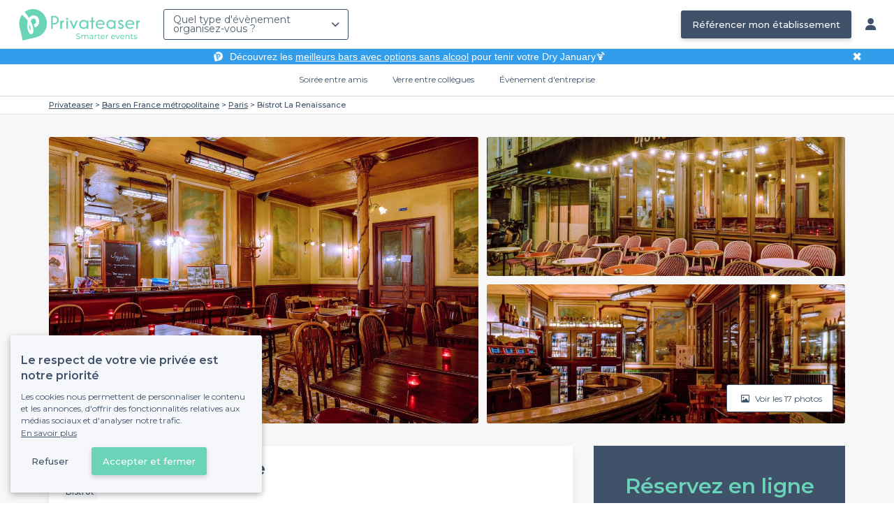

--- FILE ---
content_type: text/html; charset=utf-8
request_url: https://www.privateaser.com/lieu/40392-bistrot-la-renaissance
body_size: 29400
content:




<!DOCTYPE html>
<html lang="fr">
  <head>
    <meta charset="utf-8">
    <meta http-equiv="Content-Type" content="text/html; charset=UTF-8">
    <meta name="viewport" content="initial-scale=1.0">

    <title>Bistrot La Renaissance | Réserver et privatiser en ligne | Privateaser</title>
    <meta name="description" content="Bar au 112 Rue Championnet, 75018 Paris. Réservation et privatisation jusqu'à 70 personnes. Retrouvez toutes les informations utiles pour l'organisation de votre évènement.">

    
    
  
    <link rel="canonical" href="https://www.privateaser.com/lieu/40392-bistrot-la-renaissance">
  



    
      <meta property="og:locale" content="fr_FR">
      <meta property="og:type" content="website">
      <meta property="og:site_name" content="Privateaser">
      <meta property="og:title" content="Bistrot La Renaissance | Réserver et privatiser en ligne | Privateaser">
      <meta property="og:description" content="Bar au 112 Rue Championnet, 75018 Paris. Réservation et privatisation jusqu'à 70 personnes. Retrouvez toutes les informations utiles pour l'organisation de votre évènement.">
      <meta property="og:image" content="https://privateaser-media.s3.eu-west-1.amazonaws.com/etab_photos/40392/750x375/455651.jpg">
      <meta property="og:url" content="https://www.privateaser.com/lieu/40392-bistrot-la-renaissance">
      <meta name="twitter:card" content="summary" />
    

    

    
    
        <meta name="robots" content="index, follow"/>
    


    <meta property="fb:admins" content="683084590" />  
    <meta name="p:domain_verify" content="1e8fa714b6d7d462ddea5b63ce6bc271"/>  
    
    <link rel="apple-touch-icon" sizes="57x57" href="https://www.privateaser.com/static/img/favicon/apple-icon-57x57.png">
    <link rel="apple-touch-icon" sizes="60x60" href="https://www.privateaser.com/static/img/favicon/apple-icon-60x60.png">
    <link rel="apple-touch-icon" sizes="72x72" href="https://www.privateaser.com/static/img/favicon/apple-icon-72x72.png">
    <link rel="apple-touch-icon" sizes="76x76" href="https://www.privateaser.com/static/img/favicon/apple-icon-76x76.png">
    <link rel="apple-touch-icon" sizes="114x114" href="https://www.privateaser.com/static/img/favicon/apple-icon-114x114.png">
    <link rel="apple-touch-icon" sizes="120x120" href="https://www.privateaser.com/static/img/favicon/apple-icon-120x120.png">
    <link rel="apple-touch-icon" sizes="144x144" href="https://www.privateaser.com/static/img/favicon/apple-icon-144x144.png">
    <link rel="apple-touch-icon" sizes="152x152" href="https://www.privateaser.com/static/img/favicon/apple-icon-152x152.png">
    <link rel="apple-touch-icon" sizes="180x180" href="https://www.privateaser.com/static/img/favicon/apple-icon-180x180.png">
    <link rel="icon" type="image/png" sizes="192x192"  href="https://www.privateaser.com/static/img/favicon/android-icon-192x192.png">
    <link rel="icon" type="image/png" sizes="32x32" href="https://www.privateaser.com/static/img/favicon/favicon-32x32.png">
    <link rel="icon" type="image/png" sizes="96x96" href="https://www.privateaser.com/static/img/favicon/favicon-96x96.png">
    <link rel="icon" type="image/png" sizes="16x16" href="https://www.privateaser.com/static/img/favicon/favicon-16x16.png">


    
      <link rel="manifest" href="https://www.privateaser.com/static/manifest.json" crossorigin="use-credentials">
      <meta name="msapplication-TileImage" content="https://www.privateaser.com/static/img/favicon/ms-icon-144x144.png">
    
    <meta name="msapplication-TileColor" content="#ffffff">
    <meta name="theme-color" content="#ffffff">

    
    

    
      <script>
        window.dataLayer = window.dataLayer || [];
        
          dataLayer.push({content_group: "offering"})
        
        dataLayer.push({"abtest_experiments": [], "page_occasion": null, "page_value_proposition_header_visible": true});
        
           dataLayer.push({"page_area": "FR-75", "page_offering_has_main_video": false, "page_offering_has_other_video": false, "page_offering_id": 40392, "page_offering_status": "active", "page_universe": "bar"})
        
      </script>
      
    
    <script>(function(w,d,s,l,i){w[l]=w[l]||[];w[l].push({'gtm.start':
    new Date().getTime(),event:'gtm.js'});var f=d.getElementsByTagName(s)[0],
    j=d.createElement(s),dl=l!='dataLayer'?'&l='+l:'';j.async=true;j.src=
    'https://www.googletagmanager.com/gtm.js?id='+i+dl+ '';f.parentNode.insertBefore(j,f);
    })(window,document,'script','dataLayer','GTM-W6T5TWS');
    </script>
  
    

    <link rel="preconnect" href="https://s3-eu-west-1.amazonaws.com/" crossorigin>
    <link rel="preconnect" href="https://privateaser-media.s3.eu-west-1.amazonaws.com/" crossorigin>

    <link rel="preconnect" href="https://fonts.googleapis.com">
    <link rel="preconnect" href="https://fonts.gstatic.com" crossorigin>
    <link href="https://fonts.googleapis.com/css2?family=Amaranth:wght@400;700&family=Montserrat:wght@300;400;500;600;700&display=swap" rel="stylesheet">

    <link rel="preconnect" href="//cdnjs.cloudflare.com">
    <link href="https://cdnjs.cloudflare.com/ajax/libs/font-awesome/6.6.0/css/all.min.css" rel="stylesheet">
    <link rel="stylesheet" href="/static/css/commons.d54446568930d74a27c7d7a7a5585dc556633e18.min.css" type="text/css">
    
    
    <link rel="stylesheet" href="/static/css/venue.d54446568930d74a27c7d7a7a5585dc556633e18.min.css" type="text/css">

  </head>

  <body class="venue">
    
      
    
    <noscript><iframe src="https://www.googletagmanager.com/ns.html?id=GTM-W6T5TWS"
    height="0" width="0" style="display:none;visibility:hidden"></iframe></noscript>
  
    

    

    <div class="global-wrapper clearfix">

        
            
        

        

<nav class="navbar navbar-full">
    <div class="navbar-container">
        <div class="menus-container">
            
            <div class="navbar-logo-mobile">
                <button class="hamburger hamburger--spin" id="mobile-menu-toggle" type="button">
                    <span class="hamburger-box"><span class="hamburger-inner"></span></span>
                </button>
                <a href="https://www.privateaser.com/">
                    
                        <img src="/static/img/PictoPrivateaserWeb-small.svg" class="logo-mobile"/>
                    
                </a>
            </div>
            <div class="navbar-logo-desktop">
                
                <a class="navbar-logo navbar-logo-without-baseline" href="https://www.privateaser.com/">
                    
                        <img src="https://www.privateaser.com/static/img/logo-privateaser.svg"alt="Privateaser">
                    
                </a>
            </div>

            
            <div class="occasion-picker-container">
                

<div id="occasion-picker" data-target="#occasion-picker-dropdown">
    <div class="dropdown-filter">
        <button class="dropdown-filter-button">
            
                <p>Quel type d&#39;évènement organisez-vous ?</p>
            
        </button>
        <div id="occasion-picker-dropdown" class="dropdown-filter-pane dropdown-only">
            <div class="dropdown-pane-body pure-u-1">
                <div class="select-widget">
                    
                        
    <a href="https://www.privateaser.com/search?occasion=birthday_casual_party" class="prv-btn secondary column ">
        Soirée entre amis
        <span>Anniversaire, Évènement familial...</span>
    </a>

                    
                    
    <a href="https://www.privateaser.com/search?occasion=afterwork_pro" class="prv-btn secondary column ">
        Verre entre collègues
        <span>Afterwork, Pot de départ...</span>
    </a>

                    
    <a href="https://www.privateaser.com/search?occasion=corporate_party" class="prv-btn secondary column ">
        Évènement d&#39;entreprise
        <span>Soirée, Dîner, Cocktail...</span>
    </a>

                    
                </div>
            </div>
        </div>
    </div>
</div>
            </div>

            
                <div class="referal-link visible-sm-up-inline">
                    <a class="prv-btn primary-blue" href="https://www.joy.io/demo-privateaser" target="_blank">
                        Référencer mon établissement
                    </a>
                </div>
            
        </div>
        <div class="visible-sm-up-inline">
            <div class="icons-container">
                
                
                <a href="https://app.privateaser.com/">
                    <i class="fa fa-solid fa-user fa-lg" aria-hidden="true"></i>
                </a>
            </div>
        </div>
    </div>
</nav>

        <div class="content-wrapper">
            

  
    <div class="pure-g text-center important" id="value-proposition-header">
      <div class="pure-u-1-24-sm"></div>
      <div class="pure-u-22-24 value-proposition-header-content">
        <span class="visible-md-up">
          <img src="https://www.privateaser.com/static/img/picto-white.png" alt="Logo privateaser" class="picto-white">
        </span>
        <span>
          <p>Découvrez les <a href="https://www.privateaser.com/reservation-bar/bars-sans-alcool-paris">meilleurs bars avec options sans alcool</a> pour tenir votre Dry January🍹</p>

        </span>
      </div>
      <div class="pure-u-1-24" id="close">✖</div>
    </div>
  

            
            





<div class="subnav-bar">
  
  
    
  <a class="subnav-bar-item "
     href=https://www.privateaser.com/search?occasion=birthday_casual_party>
    Soirée entre amis
  </a>
  
  
  <div class="subnav-dropdown pure-g">
    <div class="pure-u-1 subnav-dropdown-link-container">
      
        
  <a class="subnav-dropdown-link"
     href="/search?occasion=birthday_casual_party&amp;universe=bar">
    <div class="shadow-overlay">
      <picture class="with-2-links">
        <source srcset="https://www.privateaser.com/static/fr/img/header/birthday_casual_party-bar.webp"
                media="(min-width: 58em)" type="image/webp">
        <source srcset="https://www.privateaser.com/static/fr/img/header/birthday_casual_party-bar-tablet.webp"
                media="(min-width: 40em)" type="image/webp">
        <source srcset="https://www.privateaser.com/static/fr/img/header/birthday_casual_party-bar.jpg"
                media="(min-width: 58em)" type="image/jpeg">
        <source srcset="https://www.privateaser.com/static/fr/img/header/birthday_casual_party-bar-tablet.jpg"
                media="(min-width: 40em)" type="image/jpeg">
          <img src="https://www.privateaser.com/static/fr/img/header/birthday_casual_party-bar.jpg"
              class="with-2-links"
              alt="Réservation de&amp;nbsp;bar" loading="lazy" >
      </picture>

      <span class="subnav-dropdown-link-title bolder">
          Réservation de&nbsp;bar<br/><span class="subnav-dropdown-link-subtitle">Voir les lieux</span>
        </span>
    </div>
</a>

      
        
  <a class="subnav-dropdown-link"
     href="/search?occasion=birthday_casual_party&amp;universe=restaurant">
    <div class="shadow-overlay">
      <picture class="with-2-links">
        <source srcset="https://www.privateaser.com/static/fr/img/header/restaurant.webp"
                media="(min-width: 58em)" type="image/webp">
        <source srcset="https://www.privateaser.com/static/fr/img/header/restaurant-tablet.webp"
                media="(min-width: 40em)" type="image/webp">
        <source srcset="https://www.privateaser.com/static/fr/img/header/restaurant.jpg"
                media="(min-width: 58em)" type="image/jpeg">
        <source srcset="https://www.privateaser.com/static/fr/img/header/restaurant-tablet.jpg"
                media="(min-width: 40em)" type="image/jpeg">
          <img src="https://www.privateaser.com/static/fr/img/header/restaurant.jpg"
              class="with-2-links"
              alt="Restaurant pour&amp;nbsp;groupes" loading="lazy" >
      </picture>

      <span class="subnav-dropdown-link-title bolder">
          Restaurant pour&nbsp;groupes<br/><span class="subnav-dropdown-link-subtitle">Voir les lieux</span>
        </span>
    </div>
</a>

      
    </div>
    <div class="overlay"></div>
  </div>


  
  
  <a class="subnav-bar-item "
     href=https://www.privateaser.com/search?occasion=afterwork_pro>
    Verre entre collègues
  </a>
  
  
  <div class="subnav-dropdown pure-g">
    <div class="pure-u-1 subnav-dropdown-link-container">
      
        
  <a class="subnav-dropdown-link"
     href="/search?occasion=afterwork_pro">
    <div class="shadow-overlay">
      <picture class="with-1-links">
        <source srcset="https://www.privateaser.com/static/fr/img/header/afterwork_pro.webp"
                media="(min-width: 58em)" type="image/webp">
        <source srcset="https://www.privateaser.com/static/fr/img/header/afterwork_pro-tablet.webp"
                media="(min-width: 40em)" type="image/webp">
        <source srcset="https://www.privateaser.com/static/fr/img/header/afterwork_pro.jpg"
                media="(min-width: 58em)" type="image/jpeg">
        <source srcset="https://www.privateaser.com/static/fr/img/header/afterwork_pro-tablet.jpg"
                media="(min-width: 40em)" type="image/jpeg">
          <img src="https://www.privateaser.com/static/fr/img/header/afterwork_pro.jpg"
              class="with-1-links"
              alt="Verre entre collègues" loading="lazy" >
      </picture>

      <span class="subnav-dropdown-link-title bolder">
          Verre entre collègues<br/><span class="subnav-dropdown-link-subtitle">Voir les lieux</span>
        </span>
    </div>
</a>

      
    </div>
    <div class="overlay"></div>
  </div>


  
  <a class="subnav-bar-item "
     href=https://www.privateaser.com/search?occasion=corporate_party>
    Évènement d&#39;entreprise
  </a>
  
  
  <div class="subnav-dropdown pure-g">
    <div class="pure-u-1 subnav-dropdown-link-container">
      
        
  <a class="subnav-dropdown-link"
     href="/search?occasion=corporate_party&amp;universe=bar">
    <div class="shadow-overlay">
      <picture class="with-3-links">
        <source srcset="https://www.privateaser.com/static/fr/img/header/corporate_party-bar.webp"
                media="(min-width: 58em)" type="image/webp">
        <source srcset="https://www.privateaser.com/static/fr/img/header/corporate_party-bar-tablet.webp"
                media="(min-width: 40em)" type="image/webp">
        <source srcset="https://www.privateaser.com/static/fr/img/header/corporate_party-bar.jpg"
                media="(min-width: 58em)" type="image/jpeg">
        <source srcset="https://www.privateaser.com/static/fr/img/header/corporate_party-bar-tablet.jpg"
                media="(min-width: 40em)" type="image/jpeg">
          <img src="https://www.privateaser.com/static/fr/img/header/corporate_party-bar.jpg"
              class="with-3-links"
              alt="Réservation de&amp;nbsp;bar" loading="lazy" >
      </picture>

      <span class="subnav-dropdown-link-title bolder">
          Réservation de&nbsp;bar<br/><span class="subnav-dropdown-link-subtitle">Voir les lieux</span>
        </span>
    </div>
</a>

      
        
  <a class="subnav-dropdown-link"
     href="/search?occasion=corporate_party&amp;universe=restaurant">
    <div class="shadow-overlay">
      <picture class="with-3-links">
        <source srcset="https://www.privateaser.com/static/fr/img/header/restaurant.webp"
                media="(min-width: 58em)" type="image/webp">
        <source srcset="https://www.privateaser.com/static/fr/img/header/restaurant-tablet.webp"
                media="(min-width: 40em)" type="image/webp">
        <source srcset="https://www.privateaser.com/static/fr/img/header/restaurant.jpg"
                media="(min-width: 58em)" type="image/jpeg">
        <source srcset="https://www.privateaser.com/static/fr/img/header/restaurant-tablet.jpg"
                media="(min-width: 40em)" type="image/jpeg">
          <img src="https://www.privateaser.com/static/fr/img/header/restaurant.jpg"
              class="with-3-links"
              alt="Restaurant pour&amp;nbsp;groupes" loading="lazy" >
      </picture>

      <span class="subnav-dropdown-link-title bolder">
          Restaurant pour&nbsp;groupes<br/><span class="subnav-dropdown-link-subtitle">Voir les lieux</span>
        </span>
    </div>
</a>

      
        
  <a class="subnav-dropdown-link"
     href="/search?occasion=corporate_party&amp;universe=rental_room">
    <div class="shadow-overlay">
      <picture class="with-3-links">
        <source srcset="https://www.privateaser.com/static/fr/img/header/corporate_party-rental_room.webp"
                media="(min-width: 58em)" type="image/webp">
        <source srcset="https://www.privateaser.com/static/fr/img/header/corporate_party-rental_room-tablet.webp"
                media="(min-width: 40em)" type="image/webp">
        <source srcset="https://www.privateaser.com/static/fr/img/header/corporate_party-rental_room.jpg"
                media="(min-width: 58em)" type="image/jpeg">
        <source srcset="https://www.privateaser.com/static/fr/img/header/corporate_party-rental_room-tablet.jpg"
                media="(min-width: 40em)" type="image/jpeg">
          <img src="https://www.privateaser.com/static/fr/img/header/corporate_party-rental_room.jpg"
              class="with-3-links"
              alt="Location de salle" loading="lazy" >
      </picture>

      <span class="subnav-dropdown-link-title bolder">
          Location de salle<br/><span class="subnav-dropdown-link-subtitle">Voir les lieux</span>
        </span>
    </div>
</a>

      
    </div>
    <div class="overlay"></div>
  </div>



  
  
</div>
<div id="subnav-overlay"></div>
            <div id="root">
                
    

    
    <div class="breadcrumb-wrapper">
        <div class="container bread">
            <div class="breadcrumb">
  <div id="breadcrumb">
    <ol itemscope itemtype="https://schema.org/BreadcrumbList" class="bolder">
      <li itemprop="itemListElement" itemscope itemtype="https://schema.org/ListItem">
        <a itemtype="https://schema.org/Thing" href="/" itemprop="item">
          <span itemprop="name">Privateaser</span>
        </a>
        <meta itemprop="position" content="1"/>
      </li>
      
        
          <li itemprop="itemListElement" itemscope itemtype="https://schema.org/ListItem">
            <a itemtype="https://schema.org/Thing" itemprop="item" href="/reservation-bar/top-bar-france">
              <span itemprop="name">Bars en France métropolitaine</span>
            </a>
            <meta itemprop="position" content="2"/>
          </li>
        
      
        
          <li itemprop="itemListElement" itemscope itemtype="https://schema.org/ListItem">
            <a itemtype="https://schema.org/Thing" itemprop="item" href="/reservation-bar/top-reserver-bars-paris">
              <span itemprop="name">Paris</span>
            </a>
            <meta itemprop="position" content="3"/>
          </li>
        
      
        
          <li><a><span>Bistrot La Renaissance</span></a></li>
        
      
    </ol>
  </div>
</div>
        </div>
    </div>
    
    
    <div itemscope itemtype="https://schema.org/FoodEstablishment">
        <meta itemprop="acceptsReservations" content="True" />
    
        <div id="navbar-container">
            <nav id="venue-nav" ref="venueNav">
    <div class="container">
        <ul class="nav">
            
            <li>
                <a class="nav-scroll" href="#summary" @click="anchorClick('offering_subnav_anchor_click', 'main_infos')">
                Présentation</a>
            </li>
            
                
                    <li>
                        <a class="nav-scroll" href="#booking-modes" @click="anchorClick('offering_subnav_anchor_click', 'booking_modes')">
                        Options de réservation</a>
                    </li>
                

                
                    <li class="hidden-xs">
                        <a class="nav-scroll" href="#rates-and-promotions" @click="anchorClick('offering_subnav_anchor_click', 'promotions')">
                        Tarifs</a>
                    </li>
                
            

            <li class="hidden-xs">
                <a class="nav-scroll" href="#informations" @click="anchorClick('offering_subnav_anchor_click', 'informations')">
                Informations utiles</a>
            </li>
            <li class="hidden-xs">
                <a class="nav-scroll" href="#location-hours" @click="anchorClick('offering_subnav_anchor_click', 'geo_infos')">
                Accès</a>
            </li>
            <li class="hidden-xs">
                <a class="nav-scroll" href="#reviews" @click="anchorClick('offering_subnav_anchor_click', 'reviews')">
                Avis (0)</a>
            </li>
            
        </ul>
    </div>
</nav>
        </div>

        <div class="container">
            <div class="row">
                


    <media-light-box
        v-if="(coverLightBoxOfferingMedias && coverLightBoxOfferingMedias.length)
        || (coverLightBoxReviewsMedias && coverLightBoxReviewsMedias.length)"
        ref="coverLightBox"
        :offering-medias="coverLightBoxOfferingMedias"
        :reviews-medias="coverLightBoxReviewsMedias"
        @open="mediaLightBoxOpened()"
        @close="mediaLightBoxClosed()"
        @slide-change="mediaLightBoxSlideChanged($event)">
    </media-light-box>

    <div id="gallery">
        
            
            
                    <meta itemprop="image" content="https://privateaser-media.s3.eu-west-1.amazonaws.com/etab_photos/40392/original/455651.jpg">
            
                    <meta itemprop="image" content="https://privateaser-media.s3.eu-west-1.amazonaws.com/etab_photos/40392/1500x750/455651.jpg">
            
                    <meta itemprop="image" content="https://privateaser-media.s3.eu-west-1.amazonaws.com/etab_photos/40392/750x375/455651.jpg">
            
                    <meta itemprop="image" content="https://privateaser-media.s3.eu-west-1.amazonaws.com/etab_photos/40392/450x300/455651.jpg">
            
                    <meta itemprop="image" content="https://privateaser-media.s3.eu-west-1.amazonaws.com/etab_photos/40392/400x204/455651.jpg">
            
        
            
            
                    <meta itemprop="image" content="https://privateaser-media.s3.eu-west-1.amazonaws.com/etab_photos/40392/original/455658.jpg">
            
                    <meta itemprop="image" content="https://privateaser-media.s3.eu-west-1.amazonaws.com/etab_photos/40392/1500x750/455658.jpg">
            
                    <meta itemprop="image" content="https://privateaser-media.s3.eu-west-1.amazonaws.com/etab_photos/40392/750x375/455658.jpg">
            
                    <meta itemprop="image" content="https://privateaser-media.s3.eu-west-1.amazonaws.com/etab_photos/40392/450x300/455658.jpg">
            
                    <meta itemprop="image" content="https://privateaser-media.s3.eu-west-1.amazonaws.com/etab_photos/40392/400x204/455658.jpg">
            
        
            
            
                    <meta itemprop="image" content="https://privateaser-media.s3.eu-west-1.amazonaws.com/etab_photos/40392/original/455662.jpg">
            
                    <meta itemprop="image" content="https://privateaser-media.s3.eu-west-1.amazonaws.com/etab_photos/40392/1500x750/455662.jpg">
            
                    <meta itemprop="image" content="https://privateaser-media.s3.eu-west-1.amazonaws.com/etab_photos/40392/750x375/455662.jpg">
            
                    <meta itemprop="image" content="https://privateaser-media.s3.eu-west-1.amazonaws.com/etab_photos/40392/450x300/455662.jpg">
            
                    <meta itemprop="image" content="https://privateaser-media.s3.eu-west-1.amazonaws.com/etab_photos/40392/400x204/455662.jpg">
            
        
            
            
                    <meta itemprop="image" content="https://privateaser-media.s3.eu-west-1.amazonaws.com/etab_photos/40392/original/455664.jpg">
            
                    <meta itemprop="image" content="https://privateaser-media.s3.eu-west-1.amazonaws.com/etab_photos/40392/1500x750/455664.jpg">
            
                    <meta itemprop="image" content="https://privateaser-media.s3.eu-west-1.amazonaws.com/etab_photos/40392/750x375/455664.jpg">
            
                    <meta itemprop="image" content="https://privateaser-media.s3.eu-west-1.amazonaws.com/etab_photos/40392/450x300/455664.jpg">
            
                    <meta itemprop="image" content="https://privateaser-media.s3.eu-west-1.amazonaws.com/etab_photos/40392/400x204/455664.jpg">
            
        
            
            
                    <meta itemprop="image" content="https://privateaser-media.s3.eu-west-1.amazonaws.com/etab_photos/40392/original/455652.jpg">
            
                    <meta itemprop="image" content="https://privateaser-media.s3.eu-west-1.amazonaws.com/etab_photos/40392/1500x750/455652.jpg">
            
                    <meta itemprop="image" content="https://privateaser-media.s3.eu-west-1.amazonaws.com/etab_photos/40392/750x375/455652.jpg">
            
                    <meta itemprop="image" content="https://privateaser-media.s3.eu-west-1.amazonaws.com/etab_photos/40392/450x300/455652.jpg">
            
                    <meta itemprop="image" content="https://privateaser-media.s3.eu-west-1.amazonaws.com/etab_photos/40392/400x204/455652.jpg">
            
        
            
            
                    <meta itemprop="image" content="https://privateaser-media.s3.eu-west-1.amazonaws.com/etab_photos/40392/original/455663.jpg">
            
                    <meta itemprop="image" content="https://privateaser-media.s3.eu-west-1.amazonaws.com/etab_photos/40392/1500x750/455663.jpg">
            
                    <meta itemprop="image" content="https://privateaser-media.s3.eu-west-1.amazonaws.com/etab_photos/40392/750x375/455663.jpg">
            
                    <meta itemprop="image" content="https://privateaser-media.s3.eu-west-1.amazonaws.com/etab_photos/40392/450x300/455663.jpg">
            
                    <meta itemprop="image" content="https://privateaser-media.s3.eu-west-1.amazonaws.com/etab_photos/40392/400x204/455663.jpg">
            
        
            
            
                    <meta itemprop="image" content="https://privateaser-media.s3.eu-west-1.amazonaws.com/etab_photos/40392/original/455653.jpg">
            
                    <meta itemprop="image" content="https://privateaser-media.s3.eu-west-1.amazonaws.com/etab_photos/40392/1500x750/455653.jpg">
            
                    <meta itemprop="image" content="https://privateaser-media.s3.eu-west-1.amazonaws.com/etab_photos/40392/750x375/455653.jpg">
            
                    <meta itemprop="image" content="https://privateaser-media.s3.eu-west-1.amazonaws.com/etab_photos/40392/450x300/455653.jpg">
            
                    <meta itemprop="image" content="https://privateaser-media.s3.eu-west-1.amazonaws.com/etab_photos/40392/400x204/455653.jpg">
            
        
            
            
                    <meta itemprop="image" content="https://privateaser-media.s3.eu-west-1.amazonaws.com/etab_photos/40392/original/455654.jpg">
            
                    <meta itemprop="image" content="https://privateaser-media.s3.eu-west-1.amazonaws.com/etab_photos/40392/1500x750/455654.jpg">
            
                    <meta itemprop="image" content="https://privateaser-media.s3.eu-west-1.amazonaws.com/etab_photos/40392/750x375/455654.jpg">
            
                    <meta itemprop="image" content="https://privateaser-media.s3.eu-west-1.amazonaws.com/etab_photos/40392/450x300/455654.jpg">
            
                    <meta itemprop="image" content="https://privateaser-media.s3.eu-west-1.amazonaws.com/etab_photos/40392/400x204/455654.jpg">
            
        
            
            
                    <meta itemprop="image" content="https://privateaser-media.s3.eu-west-1.amazonaws.com/etab_photos/40392/original/455655.jpg">
            
                    <meta itemprop="image" content="https://privateaser-media.s3.eu-west-1.amazonaws.com/etab_photos/40392/1500x750/455655.jpg">
            
                    <meta itemprop="image" content="https://privateaser-media.s3.eu-west-1.amazonaws.com/etab_photos/40392/750x375/455655.jpg">
            
                    <meta itemprop="image" content="https://privateaser-media.s3.eu-west-1.amazonaws.com/etab_photos/40392/450x300/455655.jpg">
            
                    <meta itemprop="image" content="https://privateaser-media.s3.eu-west-1.amazonaws.com/etab_photos/40392/400x204/455655.jpg">
            
        
            
            
                    <meta itemprop="image" content="https://privateaser-media.s3.eu-west-1.amazonaws.com/etab_photos/40392/original/455656.jpg">
            
                    <meta itemprop="image" content="https://privateaser-media.s3.eu-west-1.amazonaws.com/etab_photos/40392/1500x750/455656.jpg">
            
                    <meta itemprop="image" content="https://privateaser-media.s3.eu-west-1.amazonaws.com/etab_photos/40392/750x375/455656.jpg">
            
                    <meta itemprop="image" content="https://privateaser-media.s3.eu-west-1.amazonaws.com/etab_photos/40392/450x300/455656.jpg">
            
                    <meta itemprop="image" content="https://privateaser-media.s3.eu-west-1.amazonaws.com/etab_photos/40392/400x204/455656.jpg">
            
        
            
            
                    <meta itemprop="image" content="https://privateaser-media.s3.eu-west-1.amazonaws.com/etab_photos/40392/original/455657.jpg">
            
                    <meta itemprop="image" content="https://privateaser-media.s3.eu-west-1.amazonaws.com/etab_photos/40392/1500x750/455657.jpg">
            
                    <meta itemprop="image" content="https://privateaser-media.s3.eu-west-1.amazonaws.com/etab_photos/40392/750x375/455657.jpg">
            
                    <meta itemprop="image" content="https://privateaser-media.s3.eu-west-1.amazonaws.com/etab_photos/40392/450x300/455657.jpg">
            
                    <meta itemprop="image" content="https://privateaser-media.s3.eu-west-1.amazonaws.com/etab_photos/40392/400x204/455657.jpg">
            
        
            
            
                    <meta itemprop="image" content="https://privateaser-media.s3.eu-west-1.amazonaws.com/etab_photos/40392/original/455660.jpg">
            
                    <meta itemprop="image" content="https://privateaser-media.s3.eu-west-1.amazonaws.com/etab_photos/40392/1500x750/455660.jpg">
            
                    <meta itemprop="image" content="https://privateaser-media.s3.eu-west-1.amazonaws.com/etab_photos/40392/750x375/455660.jpg">
            
                    <meta itemprop="image" content="https://privateaser-media.s3.eu-west-1.amazonaws.com/etab_photos/40392/450x300/455660.jpg">
            
                    <meta itemprop="image" content="https://privateaser-media.s3.eu-west-1.amazonaws.com/etab_photos/40392/400x204/455660.jpg">
            
        
            
            
                    <meta itemprop="image" content="https://privateaser-media.s3.eu-west-1.amazonaws.com/etab_photos/40392/original/455659.jpg">
            
                    <meta itemprop="image" content="https://privateaser-media.s3.eu-west-1.amazonaws.com/etab_photos/40392/1500x750/455659.jpg">
            
                    <meta itemprop="image" content="https://privateaser-media.s3.eu-west-1.amazonaws.com/etab_photos/40392/750x375/455659.jpg">
            
                    <meta itemprop="image" content="https://privateaser-media.s3.eu-west-1.amazonaws.com/etab_photos/40392/450x300/455659.jpg">
            
                    <meta itemprop="image" content="https://privateaser-media.s3.eu-west-1.amazonaws.com/etab_photos/40392/400x204/455659.jpg">
            
        
            
            
                    <meta itemprop="image" content="https://privateaser-media.s3.eu-west-1.amazonaws.com/etab_photos/40392/original/455661.jpg">
            
                    <meta itemprop="image" content="https://privateaser-media.s3.eu-west-1.amazonaws.com/etab_photos/40392/1500x750/455661.jpg">
            
                    <meta itemprop="image" content="https://privateaser-media.s3.eu-west-1.amazonaws.com/etab_photos/40392/750x375/455661.jpg">
            
                    <meta itemprop="image" content="https://privateaser-media.s3.eu-west-1.amazonaws.com/etab_photos/40392/450x300/455661.jpg">
            
                    <meta itemprop="image" content="https://privateaser-media.s3.eu-west-1.amazonaws.com/etab_photos/40392/400x204/455661.jpg">
            
        
            
            
                    <meta itemprop="image" content="https://privateaser-media.s3.eu-west-1.amazonaws.com/etab_photos/40392/original/455886.jpg">
            
                    <meta itemprop="image" content="https://privateaser-media.s3.eu-west-1.amazonaws.com/etab_photos/40392/1500x750/455886.jpg">
            
                    <meta itemprop="image" content="https://privateaser-media.s3.eu-west-1.amazonaws.com/etab_photos/40392/750x375/455886.jpg">
            
                    <meta itemprop="image" content="https://privateaser-media.s3.eu-west-1.amazonaws.com/etab_photos/40392/450x300/455886.jpg">
            
                    <meta itemprop="image" content="https://privateaser-media.s3.eu-west-1.amazonaws.com/etab_photos/40392/400x204/455886.jpg">
            
        
            
            
                    <meta itemprop="image" content="https://privateaser-media.s3.eu-west-1.amazonaws.com/etab_photos/40392/original/455887.jpg">
            
                    <meta itemprop="image" content="https://privateaser-media.s3.eu-west-1.amazonaws.com/etab_photos/40392/1500x750/455887.jpg">
            
                    <meta itemprop="image" content="https://privateaser-media.s3.eu-west-1.amazonaws.com/etab_photos/40392/750x375/455887.jpg">
            
                    <meta itemprop="image" content="https://privateaser-media.s3.eu-west-1.amazonaws.com/etab_photos/40392/450x300/455887.jpg">
            
                    <meta itemprop="image" content="https://privateaser-media.s3.eu-west-1.amazonaws.com/etab_photos/40392/400x204/455887.jpg">
            
        
            
            
                    <meta itemprop="image" content="https://privateaser-media.s3.eu-west-1.amazonaws.com/etab_photos/40392/original/455888.jpg">
            
                    <meta itemprop="image" content="https://privateaser-media.s3.eu-west-1.amazonaws.com/etab_photos/40392/1500x750/455888.jpg">
            
                    <meta itemprop="image" content="https://privateaser-media.s3.eu-west-1.amazonaws.com/etab_photos/40392/750x375/455888.jpg">
            
                    <meta itemprop="image" content="https://privateaser-media.s3.eu-west-1.amazonaws.com/etab_photos/40392/450x300/455888.jpg">
            
                    <meta itemprop="image" content="https://privateaser-media.s3.eu-west-1.amazonaws.com/etab_photos/40392/400x204/455888.jpg">
            
        

        <div class="medias-desktop has-3-photos">
            
            

            <img class="photo-1" src="https://privateaser-media.s3.eu-west-1.amazonaws.com/etab_photos/40392/1500x750/455651.jpg" alt="Bistrot La Renaissance, bar" @click="onMainGalleryClick(0)"  />

            
                
                <img class="photo-2" src="https://privateaser-media.s3.eu-west-1.amazonaws.com/etab_photos/40392/750x375/455658.jpg" alt="Bistrot La Renaissance, bar" @click="onMainGalleryClick(1)"  />
            
                
                <img class="photo-3" src="https://privateaser-media.s3.eu-west-1.amazonaws.com/etab_photos/40392/750x375/455662.jpg" alt="Bistrot La Renaissance, bar" @click="onMainGalleryClick(2)"  />
            
        </div>

        <div class="visible-xs-down medias-mobile">
            
                <multiple-slide-per-view-carousel ref="carousel" :medias="offeringMedias.concat(reviewsMedias)" @click="onMainGalleryClick($event)"></multiple-slide-per-view-carousel>
                    <div class="carousel-ssr">
                        
                            
                                <img src="https://privateaser-media.s3.eu-west-1.amazonaws.com/etab_photos/40392/1500x750/455651.jpg" alt="Bistrot La Renaissance, bar" />
                            
                        
                            
                                <img src="https://privateaser-media.s3.eu-west-1.amazonaws.com/etab_photos/40392/1500x750/455658.jpg" alt="Bistrot La Renaissance, bar" />
                            
                        
                    </div>
                </multiple-slide-per-view-carousel>
            
        </div>

        <button id="btn-show-medias" class="prv-btn secondary" @click="onMainGalleryClick(0)">
            <span class="hidden-xs-down">
                <i class="fa fa-regular fa-image fa-" aria-hidden="true"></i> Voir les 17 photos
            </span>

            <span class="visible-xs-down">
                <i class="fa fa-regular fa-image fa-" aria-hidden="true"></i> 17
            </span>
        </button>
    </div>

            </div>

            <div class="row">
                <div id="details" class="col-lg-8">
                    
                    






<section id="summary" class="anchor">

    <div class="content">
        <div class="cover-overlay">

            
            <div class="cover-title">
                <h1 itemprop="name">
                    Bistrot La Renaissance
                </h1>
            </div>

            
            
            <div class="concept-labels">
                
                <div class="concept-label bolder">Bistrot</div>
                
            </div>
            

            <div class="row">
                <div class="col-xs-12 cover-summary">

                    
                    <div class="name-address">
                        <h2>
                            
  
  <span itemscope
        itemtype="https://schema.org/PostalAddress"
        itemprop="address" >
    Bar
    au 112 Rue Championnet, 75018 Paris
    <meta itemprop="addressCountry" content="FR">
    <meta itemprop="addressLocality" content="Paris">
    <meta itemprop="postalCode" content="75018">
    <meta itemprop="streetAddress" content="112 Rue Championnet">
  </span>

                        </h2>
                        
                        <div itemprop="geo" itemscope itemtype="https://schema.org/GeoCoordinates">
                            <meta itemprop="latitude" content="48.895844">
                            <meta itemprop="longitude" content="2.339744">
                        </div>
                        
                        
                        <div class="location">
                            <p class="text access"> <i class="transport M"></i>   <i class="transport M4"></i>  Porte de Clignancourt</p>
                        </div>
                    </div>

                    
    
    
    

    
        <hr>

        
        <div class="rating-touchpoints-and-promotions">
            
                
    
        
        
            <div class="review-rating"
                 >

                <div class="rating">4,4/5</div>

                
                    
  
      <div class="rating-stars">
        <i class="fa fa-solid fa-star"></i><i class="fa fa-solid fa-star"></i><i class="fa fa-solid fa-star"></i><i class="fa fa-solid fa-star"></i><i class="fa fa-solid fa-star-half-stroke"></i>
      </div>

      <div class="google-rating-icon">
        <img src="/static/img/google-icon.svg" alt="Google icon" />
      </div>
  

                
            </div>
        

            

            
                
    <div class="touchpoints-container">
        <p>Liens utiles</p>

        <div class="touchpoints">
            
                <a href="https://www.instagram.com/bistrot_la_renaissance/?hl=fr" target="_blank" rel="nofollow" @click="onExternalLinkClick('instagram')">
                    <button>
                        <img src="/static/img/icons/instagram.svg" width="20" height="20" />
                    </button>
                </a>
            

            

            
                <a href="https://www.google.com/maps/search/?api=1&amp;query=112+Rue+Championnet,+75018+Paris&amp;query_place_id=ChIJ0xEkiVhu5kcRf4TdPHZRIMo" target="_blank" rel="nofollow" @click="onExternalLinkClick('gmb')">
                    <button>
                        <img src="/static/img/icons/google.svg" width="20" height="20" />
                    </button>
                </a>
            

            
        </div>
    </div>

            

            

            
                <hr class="touchpoints-separator hidden-sm-up">
            
        </div>
    

                </div>
            </div>

            
            


<hr>
<div class="features">
    <div class="feature">
        <div class="feature-icon">
            <i class="img bg-wallet-m"></i>
        </div>
        <div class="feature-text">
            
            <div class="feature-title">gamme de prix</div>
            
            <div class="feature-content">
                <p>
                    
                    <span itemprop="priceRange">
                        €€
                    </span>
                    <span> - Abordable</span>
                    
                </p>
            </div>
        </div>
    </div>
    <div class="feature">
        <meta itemprop="publicAccess" content="true">
        <div class="feature-icon">
            <i class="img bg-group-m"></i>
        </div>
        <div class="feature-text">
            <div class="feature-title">Capacité max</div>
            <div class="feature-content">
                <p>
                    <meta itemprop="maximumAttendeeCapacity" content="70">
                    
  
    <strong>70</strong> pers.
  

                </p>
            </div>
        </div>
    </div>
    <div class="feature">
        <div class="feature-icon">
            <i class="icon space"></i>
        </div>
        <div class="feature-text">
            <div class="feature-title">
                Privatisation
            </div>
            <div class="feature-content">
                <p>
                
                    Partielle ou complète
                
                </p>
            </div>
        </div>
    </div>
    <div class="feature">
        <div class="feature-icon">
            <i class="img bg-clock-m"></i>
        </div>
        <div class="feature-text">
            <div class="feature-title">Jusqu&#39;à</div>
            <div class="feature-content">
                
                <p>2h</p>
            </div>
        </div>
    </div>
</div>

        </div>

        
        

        
            <hr>
        

        

        
            <div class="editorial-description">
                <p>🍷 <strong>Pourquoi organiser votre évènement ici ?</strong> Plongez dans l'atmosphère authentique d'un bistrot parisien des années 30 qui a servi de décor au film "Inglourious Basterds" de Tarantino. Avec son comptoir en cuivre courbé, ses néons d'époque, ses miroirs patinés et ses banquettes vintage, cet établissement emblématique du 18ème vous transporte dans le Paris d'antan.</p>

<p>🎉 <strong>Le highlight :</strong> La salle principale avec ses boiseries d'origine et sa mosaïque au sol offre un cadre chaleureux pour vos événements. Les portions généreuses de cuisine bistrot traditionnelle et les cocktails maison raviront vos convives dans une ambiance conviviale typiquement parisienne.</p>

<p>✨ <strong>Le truc en plus :</strong> La terrasse extérieure permet d'étendre votre espace de réception aux beaux jours, idéale pour un afterwork décontracté ou un anniversaire festif jusqu'à 2h du matin.</p>

            </div>
        

        
    </div>
</section>
                    
                        











<section id="booking-modes" class="anchor">
    <h2>
        Sélectionnez une option de réservation
    </h2>

    <booking-options-container>
            
    <div class="booking-options-container">
        <div class="filters">
            <div class="date-filter">
                <button class="choice-chip">
                    <img src="/static/img/icons/calendar.svg" />
                    Date
                </button>
            </div>

            <div class="pax-filter">
                <button class="choice-chip">
                    <img src="/static/img/icons/pax.svg" />
                    Participants
                </button>
            </div>
        </div>

        <div class="filters-incitation">
            <div><i class="fa fa-info-circle"></i></div>
            <div>Veuillez sélectionner une date et un nombre de participants pour voir les disponibilités et les tarifs.</div>
        </div>

        
            
    <div class="booking-option-card" data-booking-option-id="area">
        <div class="image-container">
            
                <img src="https://privateaser-media.s3.eu-west-1.amazonaws.com/etab_photos/40392/750x375/455651.jpg" />
            
        </div>

        <div class="booking-option-card__content">
            <div class="title-block">
                <h3 class="title">Réserver quelques tables</h3>

                
    
        <div class="capacity-block">
            10-70 personnes
        </div>
    


                <div class="icon-block">
                    <i class="fa fa-solid fa-chevron-right fa-" aria-hidden="true"></i>
                </div>
            </div>


            

            <hr/>

            <div class="conditions-block">
                    Sélectionnez une date pour voir les disponibilités et les tarifs.
            </div>
        </div>
    </div>

        
            
    <div class="booking-option-card" data-booking-option-id="room:69909">
        <div class="image-container">
            
                <img src="https://privateaser-media.s3.eu-west-1.amazonaws.com/etab_photos/40392/750x375/455662.jpg" />
            
        </div>

        <div class="booking-option-card__content">
            <div class="title-block">
                <h3 class="title">Privatiser Le Bar </h3>

                
    
        <div class="capacity-block">
            15-30 personnes
        </div>
    


                <div class="icon-block">
                    <i class="fa fa-solid fa-chevron-right fa-" aria-hidden="true"></i>
                </div>
            </div>


            
                
    
    <ul class="features">
        
        
            <li><i class="fa fa-solid fa-lock fa-" aria-hidden="true"></i>Espace clos</li>
        
        
        
        

        
        
            
        
            
                
            
        
            
        
            
        
            
        
        
    </ul>

            

            <hr/>

            <div class="conditions-block">
                    Sélectionnez une date pour voir les disponibilités et les tarifs.
            </div>
        </div>
    </div>

        
            
    <div class="booking-option-card" data-booking-option-id="complete">
        <div class="image-container">
            
                <img src="https://privateaser-media.s3.eu-west-1.amazonaws.com/etab_photos/40392/750x375/455658.jpg" />
            
        </div>

        <div class="booking-option-card__content">
            <div class="title-block">
                <h3 class="title">Privatiser l&#39;établissement entier</h3>

                
    
        <div class="capacity-block">
            20-70 personnes
        </div>
    


                <div class="icon-block">
                    <i class="fa fa-solid fa-chevron-right fa-" aria-hidden="true"></i>
                </div>
            </div>


            

            <hr/>

            <div class="conditions-block">
                    Sélectionnez une date pour voir les disponibilités et les tarifs.
            </div>
        </div>
    </div>

        
    </div>

    </booking-options-container>

    
</section>
                    
                    



<section id="atmosphere_and_activities" class="anchor">
    
        <h2>Ambiance &amp; Activités</h2>
        <div class='content'>
            <h3>Ambiance</h3>
            <ul class="block-list block-list-4 ambiance">
                
                
                
                <li class="disabled">
                    <i class="fa fa-solid fa-volume-off fa-2x" aria-hidden="true"></i>
                    Calme
                </li>
                
                
                
                <li class="enabled">
                    <i class="fa fa-solid fa-volume-down fa-2x" aria-hidden="true"></i>
                    Animée
                </li>
                
                
                
                <li class="enabled">
                    <i class="fa fa-solid fa-volume-up fa-2x" aria-hidden="true"></i>
                    Festive
                </li>
                
            </ul>
            <div class="descriptions">
                
        <a class="no-style description-row"
                    href="/reservation-bar/top-bars-de-soiree-paris">
        
                    <div class="title-icon">💃</div>
                    <div class="title">Possibilité de danser</div>
                
        </a>
    

                <div class="description-row">
                    <div class="description-icon"></div>
                    <div class="description">
                        
                        <span class="ambiance-description">Oui, autour des tables</span>
                        
                    </div>
                </div>
                
                    <div class="description-row">
                        <div class="title-icon">🎶</div>
                        <div class="title">L&#39;atmosphère</div>
                    </div>
                    <div class="description-row">
                        <div class="description-icon"></div>
                        <div class="description"><p>Ambiance bistrot parisien authentique. Musique d'ambiance douce en journée, plus festive en soirée.</p>
</div>
                    </div>
                
            </div>
            
        </div>
    
</section>
                    
                        











<section id="rates-and-promotions" itemprop="servesCuisine" content="" class="anchor">

  
    <h2>
      Tarifs
    </h2>
  

  
  
    <h3>
      Carte du Bistrot La Renaissance
    </h3>
    <div class="menu flex-row" itemscope itemprop="hasMenu" itemtype="https://schema.org/Menu">

      

      
      

      
        
      
        
      
        
      
        
      
        
      
        
      
        
      
        
      
        
      

      <div class="content flex-col" itemscope itemprop="hasMenuSection" itemtype="https://schema.org/MenuSection">
        
  <div class="row menu-header">
    <div class="col-xs-5">
      <h4 class="menu-header-title" itemprop="name">
        Boissons
      </h4>
    </div>
    <div class="col-xs-4 happy-hour">
      
    </div>
    <div class="col-xs-3">
      Tarifs
    </div>
  </div>

        <hr>
        
          
  <div class="row menu-item" itemscope itemprop="hasMenuItem" itemtype="https://schema.org/MenuItem">
    <div class="col-xs-5">
      <div class="name" itemprop="name">
        Loburg (Pinte de bière)
      </div>
    </div>
    
      <div class="col-xs-4"></div>
    
    <div class="col-xs-3" itemscope itemprop="offers" itemtype="https://schema.org/Offer">
      <div class="price" itemprop="price" content="7 €">7 €</div>
    </div>
  </div>

        
          
  <div class="row menu-item" itemscope itemprop="hasMenuItem" itemtype="https://schema.org/MenuItem">
    <div class="col-xs-5">
      <div class="name" itemprop="name">
        IPA (Pinte de bière)
      </div>
    </div>
    
      <div class="col-xs-4"></div>
    
    <div class="col-xs-3" itemscope itemprop="offers" itemtype="https://schema.org/Offer">
      <div class="price" itemprop="price" content="8,8 €">8,8 €</div>
    </div>
  </div>

        
          
  <div class="row menu-item" itemscope itemprop="hasMenuItem" itemtype="https://schema.org/MenuItem">
    <div class="col-xs-5">
      <div class="name" itemprop="name">
        Bourgogne pinot noir (Verre de vin)
      </div>
    </div>
    
      <div class="col-xs-4"></div>
    
    <div class="col-xs-3" itemscope itemprop="offers" itemtype="https://schema.org/Offer">
      <div class="price" itemprop="price" content="8,5 €">8,5 €</div>
    </div>
  </div>

        
          
  <div class="row menu-item" itemscope itemprop="hasMenuItem" itemtype="https://schema.org/MenuItem">
    <div class="col-xs-5">
      <div class="name" itemprop="name">
        Apérol spritz (Cocktail)
      </div>
    </div>
    
      <div class="col-xs-4"></div>
    
    <div class="col-xs-3" itemscope itemprop="offers" itemtype="https://schema.org/Offer">
      <div class="price" itemprop="price" content="10 €">10 €</div>
    </div>
  </div>

        
        
      </div>

      <div class="content flex-col" itemscope itemprop="hasMenuSection" itemtype="https://schema.org/MenuSection">
        
  <div class="row menu-header">
    <div class="col-xs-5">
      <h4 class="menu-header-title" itemprop="name">
        Restauration
      </h4>
    </div>
    <div class="col-xs-4 happy-hour">
      
    </div>
    <div class="col-xs-3">
      Tarifs
    </div>
  </div>

        <hr>
        
        
          
          
  <div class="row menu-item" itemscope itemprop="hasMenuItem" itemtype="https://schema.org/MenuItem">
    <div class="col-xs-5">
      <div class="name" itemprop="name">
        Planche mixte
      </div>
    </div>
    
      <div class="col-xs-4"></div>
    
    <div class="col-xs-3" itemscope itemprop="offers" itemtype="https://schema.org/Offer">
      <div class="price" itemprop="price" content="21 €">21 €</div>
    </div>
  </div>

        
          
          
  <div class="row menu-item" itemscope itemprop="hasMenuItem" itemtype="https://schema.org/MenuItem">
    <div class="col-xs-5">
      <div class="name" itemprop="name">
        Frites maison
      </div>
    </div>
    
      <div class="col-xs-4"></div>
    
    <div class="col-xs-3" itemscope itemprop="offers" itemtype="https://schema.org/Offer">
      <div class="price" itemprop="price" content="6 €">6 €</div>
    </div>
  </div>

        
          
          
  <div class="row menu-item" itemscope itemprop="hasMenuItem" itemtype="https://schema.org/MenuItem">
    <div class="col-xs-5">
      <div class="name" itemprop="name">
        Planche de charcuterie
      </div>
    </div>
    
      <div class="col-xs-4"></div>
    
    <div class="col-xs-3" itemscope itemprop="offers" itemtype="https://schema.org/Offer">
      <div class="price" itemprop="price" content="10 €">10 €</div>
    </div>
  </div>

        
          
          
  <div class="row menu-item" itemscope itemprop="hasMenuItem" itemtype="https://schema.org/MenuItem">
    <div class="col-xs-5">
      <div class="name" itemprop="name">
        Planche de fromage
      </div>
    </div>
    
      <div class="col-xs-4"></div>
    
    <div class="col-xs-3" itemscope itemprop="offers" itemtype="https://schema.org/Offer">
      <div class="price" itemprop="price" content="10 €">10 €</div>
    </div>
  </div>

        
          
          
  <div class="row menu-item" itemscope itemprop="hasMenuItem" itemtype="https://schema.org/MenuItem">
    <div class="col-xs-5">
      <div class="name" itemprop="name">
        Houmous Maison
      </div>
    </div>
    
      <div class="col-xs-4"></div>
    
    <div class="col-xs-3" itemscope itemprop="offers" itemtype="https://schema.org/Offer">
      <div class="price" itemprop="price" content="9 €">9 €</div>
    </div>
  </div>

        
        
        
          <hr class="tiny">
        
        
          
  
    <div class="eat-in">
      <div class="name">
        Gâteaux d&#39;anniversaire
      </div>
      <div>
        <small class="details">
          Oui, sur demande 
        </small>
      </div>
    </div>
  

        
          
  
    <div class="eat-in">
      <div class="name">
        Planches et tapas
      </div>
      <div>
        <small class="details">
          Oui
        </small>
      </div>
    </div>
  

        
          
  
    <div class="eat-in">
      <div class="name">
        Repas assis
      </div>
      <div>
        <small class="details">
          <ul><li>Salade César à 16€</li><li>Tartare de bœuf au couteau, frites, salade à 17€</li><li>Pièce du boucher, gratins de pommes de terres au morbier à 19.9€</li><li>Poisson du jour, crème de wasabi, salade de quinoa aux agrumes à 18.5€</li><li>Burger la renaissance, frites maison, salade à 18€</li><li>Côte de bœuf 1k2, frites maison à 79€</li></ul>
        </small>
      </div>
    </div>
  

        
          
  
    <div class="eat-in unavailable">
      <div class="name">
        Cocktails dînatoires
      </div>
      <div>
        <small class="details">
          Cet établissement ne propose pas de cocktail dînatoire
        </small>
      </div>
    </div>
  

        

        
      </div>
    </div>
  
  
</section>
                    

                    
                    



<section id="informations" class="anchor">
    <h2>Informations utiles</h2>
    <div class="content">
        
        <h3>Ce que vous pouvez apporter</h3>
        <ul class="block-list block-list-3 offering-available-features">
            




<li>
    <div>
        <i class="img bg-uncheck-circle-m"></i>
    </div>
    <div class="item disabled-feature">
        Nourriture <br />
        
    </div>
</li>

            




<li>
    <div>
        <i class="img bg-uncheck-circle-m"></i>
    </div>
    <div class="item disabled-feature">
        Boissons <br />
        
    </div>
</li>

            




<li>
    <div>
        <i class="img bg-check-circle-m"></i>
    </div>
    <div class="item ">
        Gâteau d&#39;anniversaire <br />
        
        <span>(Oui, sur demande )</span>
        
    </div>
</li>

        </ul>
        <hr />
        

        
        

<h3>Equipements &amp; Services</h3>
<ul class="block-list block-list-4">
    
    <li>
        <div class="ico">
            <i class="img bg-check-circle-m"></i>
        </div>
        <div class="item">
            
            
            <a class="no-style"
                href="/reservation-bar/top-bars-avec-terrasse-paris">
                Terrasse
            </a>
            
            
        </div>
    </li>
    
    <li>
        <div class="ico">
            <i class="img bg-check-circle-m"></i>
        </div>
        <div class="item">
            
            
            <a class="no-style"
                href="/reservation-bar/top-bars-ou-mettre-sa-musique-paris">
                Possibilité de diffuser sa musique
            </a>
            
            
        </div>
    </li>
    
    <li>
        <div class="ico">
            <i class="img bg-check-circle-m"></i>
        </div>
        <div class="item">
            
            Wifi
            
        </div>
    </li>
    
    <li>
        <div class="ico">
            <i class="img bg-check-circle-m"></i>
        </div>
        <div class="item">
            
            
            <a class="no-style"
                href="/reservation-bar/top-bars-ou-mettre-sa-musique-paris">
                Matériel de sonorisation
            </a>
            
            
        </div>
    </li>
    
    <li>
        <div class="ico">
            <i class="img bg-check-circle-m"></i>
        </div>
        <div class="item">
            
            AMEX
            
        </div>
    </li>
    
</ul>


        

        
        <hr>
        <h3>Ce lieu est parfait pour</h3>
        <ul class="block-list block-list-4">
            
            <li>
                <div class="ico">
                    <i class="img bg-check-circle-m"></i>
                </div>
                <div class="item">
                    
                    
                    
                    <a class="no-style"
                        href="/reservation-bar/top-bars-afterwork-paris">
                        
                        
                        
                        Afterwork
                        
                    </a>
                    
                </div>
            </li>
            
            <li>
                <div class="ico">
                    <i class="img bg-check-circle-m"></i>
                </div>
                <div class="item">
                    
                    
                    
                    <a class="no-style"
                        href="/reservation-bar/top-bars-ou-feter-son-anniversaire-paris">
                        
                        
                        
                        Anniversaire
                        
                    </a>
                    
                </div>
            </li>
            
            <li>
                <div class="ico">
                    <i class="img bg-check-circle-m"></i>
                </div>
                <div class="item">
                    
                    
                    
                    <a class="no-style"
                        href="/reservation-bar/top-10-bars-anniversaire-ou-feter-ses-18ans-paris">
                        
                        
                        
                        Anniversaire 18 ans à 20 ans
                        
                    </a>
                    
                </div>
            </li>
            
            <li>
                <div class="ico">
                    <i class="img bg-check-circle-m"></i>
                </div>
                <div class="item">
                    
                    
                    
                    <a class="no-style"
                        href="/reservation-bar/top-bars-anniversaire-25ans-paris">
                        
                        
                        
                        Anniversaire 20 ans à 25 ans
                        
                    </a>
                    
                </div>
            </li>
            
            <li>
                <div class="ico">
                    <i class="img bg-check-circle-m"></i>
                </div>
                <div class="item">
                    
                    
                    
                        
                        
                        Anniversaire 30 ans
                        
                </div>
            </li>
            
            <li>
                <div class="ico">
                    <i class="img bg-check-circle-m"></i>
                </div>
                <div class="item">
                    
                    
                    
                    <a class="no-style"
                        href="/reservation-bar/top-bars-ou-feter-40-ans-paris">
                        
                        
                        
                        Anniversaire 40+ ans
                        
                    </a>
                    
                </div>
            </li>
            
            <li>
                <div class="ico">
                    <i class="img bg-check-circle-m"></i>
                </div>
                <div class="item">
                    
                    
                    
                    <a class="no-style"
                        href="/reservation-bar/top-bars-cocktail-dinatoire-paris">
                        
                        
                        
                        Cocktail pro.
                        
                    </a>
                    
                </div>
            </li>
            
            <li>
                <div class="ico">
                    <i class="img bg-check-circle-m"></i>
                </div>
                <div class="item">
                    
                    
                    
                    <a class="no-style"
                        href="/reservation-bar/top-bars-soiree-entreprise-paris">
                        
                        
                        
                        Évènement d&#39;entreprise
                        
                    </a>
                    
                </div>
            </li>
            
            <li>
                <div class="ico">
                    <i class="img bg-check-circle-m"></i>
                </div>
                <div class="item">
                    
                    
                    
                    <a class="no-style"
                        href="/reservation-bar/top-bars-ou-boire-un-verre-entre-amis-paris">
                        
                        
                        
                        Verre entre amis
                        
                    </a>
                    
                </div>
            </li>
            
            <li>
                <div class="ico">
                    <i class="img bg-check-circle-m"></i>
                </div>
                <div class="item">
                    
                    
                    
                    <a class="no-style"
                        href="/reservation-bar/top-bars-pot-de-depart-paris">
                        
                        
                        
                        Pot de départ
                        
                    </a>
                    
                </div>
            </li>
            
            <li>
                <div class="ico">
                    <i class="img bg-check-circle-m"></i>
                </div>
                <div class="item">
                    
                    
                    
                        
                        
                        Défile de mode
                        
                </div>
            </li>
            
            <li>
                <div class="ico">
                    <i class="img bg-check-circle-m"></i>
                </div>
                <div class="item">
                    
                    
                    
                        
                        
                        Lancement de produit
                        
                </div>
            </li>
            
            <li>
                <div class="ico">
                    <i class="img bg-check-circle-m"></i>
                </div>
                <div class="item">
                    
                    
                    
                        
                        
                        Repas d&#39;équipe
                        
                </div>
            </li>
            
            <li>
                <div class="ico">
                    <i class="img bg-check-circle-m"></i>
                </div>
                <div class="item">
                    
                    
                    
                    <a class="no-style"
                        href="/reservation-bar/top-bars-mariage-paris">
                        
                        
                        
                        Mariage / PACS
                        
                    </a>
                    
                </div>
            </li>
            
        </ul>
        

        

        <hr />

        <div class="text">
            <div itemprop="description">
                <div class="offering-seo-description truncate-overflow">
                    <p>Le <strong>Bistrot La Renaissance</strong> est un <a href="https://www.privateaser.com/reservation-bar/top-bars-sympa-18-eme-arrondissement-paris-75018">bar du 18ème arrondissement de Paris</a>. Ce bar historique près de la Porte de Clignancourt séduit par son décor Belle Époque miraculeusement préservé depuis les années 30. </p>

<p>Le <strong>Bistrot La Renaissance</strong> propose une cuisine traditionnelle généreuse et des cocktails signatures dans un cadre authentique, parfait pour vos événements de groupe. Entre son comptoir en cuivre emblématique, ses banquettes vintage et sa terrasse accueillante, ce bistrot parisien offre un voyage dans le temps idéal pour vos soirées privées et afterworks.</p>

                </div>

                <a class="read-more">Lire plus</a>
            </div>
        </div>
    </div>
</section>
                    <section id="location-hours" class="anchor">
    <h2>Se rendre au Bistrot La Renaissance</h2>

    <div class="pure-g content row">
        <div class="location pure-u-1 pure-u-lg-1-2">
            <h3>Bistrot La Renaissance</h3>

            <p class="text address-phone">
                
                    
                    
                        <a class="no-style"
                        href="/reservation-bar/top-reserver-bars-paris">
                            Bar
                        </a>
                    

                     - 

                    
                    
                        Clignancourt-Jules Joffrin
                    
                    <br>
                

                
                
                    112 Rue Championnet
                
                <br>

                
                
                    75018 Paris
                
                <br>

                
                
                
                
                <a href="https://www.google.com/maps/search/?api=1&amp;query=112%20Rue%20Championnet%2075018%20Paris&amp;query_place_id=ChIJ0xEkiVhu5kcRf4TdPHZRIMo" target="_blank">
                    Voir sur la carte
                </a>
            </p>
            <p class="text access"> <i class="transport M"></i>   <i class="transport M4"></i>  Porte de Clignancourt</p>
        </div>

        <div class="weekday-booking-conditions pure-u-1 pure-u-lg-1-2">
            <h3>Horaires de réservation</h3>

            <p class="weekday-booking-conditions-warning">Peuvent être différents des horaires d&#39;ouverture au public</p>

            
                <meta itemprop="openingHours" content="Mo-Fr 08:00-02:00">
            
                <meta itemprop="openingHours" content="Sa-Su 08:30-02:00">
            

            <table class="table">
                <tbody>
                
                    
                    <tr>
                        <td class="day">
                            
                                
                                
                                Du lundi au vendredi
                            
                        </td>
                        <td class="hours">
                            
                                <strong>
                                    8h – 2h
                                </strong>
                            
                        </td>
                    </tr>
                
                    
                    <tr>
                        <td class="day">
                            
                                
                                
                                Du samedi au dimanche
                            
                        </td>
                        <td class="hours">
                            
                                <strong>
                                    8h30 – 2h
                                </strong>
                            
                        </td>
                    </tr>
                
                </tbody>
            </table>

            
        </div>
    </div>
</section>
                    

<section id="reviews" class="anchor">
    <h2>Avis</h2>

    <div class="content">
        
    
        <div class="reviews-headline">
            
    
        
        
            <div class="review-rating"
                 >

                <div class="rating">4,4/5</div>

                
                    
  
      <div class="rating-stars">
        <i class="fa fa-solid fa-star"></i><i class="fa fa-solid fa-star"></i><i class="fa fa-solid fa-star"></i><i class="fa fa-solid fa-star"></i><i class="fa fa-solid fa-star-half-stroke"></i>
      </div>

      <div class="google-rating-icon">
        <img src="/static/img/google-icon.svg" alt="Google icon" />
      </div>
  

                
            </div>
        

            <p>Cet établissement est nouveau sur Privateaser. En attendant qu&#39;il obtienne des avis certifiés, nous nous appuyons sur sa note Google.</p>

            <p>
                <a href="https://search.google.com/local/reviews?placeid=ChIJ0xEkiVhu5kcRf4TdPHZRIMo&authuser=0&hl=fr&gl=UA"
                    target="_blank">
                    Voir l&#39;établissement sur Google
                </a>
            </p>
        </div>
    

    <div v-if="reviewsMedias.length > 0">
        <h3 class='review-media-title'>Photos et vidéos des avis</h3>

        <inline-thumbnails
            :medias="[...reviewsMedias]"
            @media-selected="onThumbnailAllReviewsClick($event)"
        >
        </inline-thumbnails>
    </div>

    
        <hr>
    


        

        
    </div>
</section>

<reviews-modal :show="showReviews" :reviews-data="reviews" :medias-grouped-by-review="mediasGroupedByReview"  @close="showReviews=false" @media-selected="onThumbnailReviewClick($event.index, $event.id)">
    <template>
        
    
        <div class="reviews-headline">
            
    
        
        
            <div class="review-rating"
                 >

                <div class="rating">4,4/5</div>

                
                    
  
      <div class="rating-stars">
        <i class="fa fa-solid fa-star"></i><i class="fa fa-solid fa-star"></i><i class="fa fa-solid fa-star"></i><i class="fa fa-solid fa-star"></i><i class="fa fa-solid fa-star-half-stroke"></i>
      </div>

      <div class="google-rating-icon">
        <img src="/static/img/google-icon.svg" alt="Google icon" />
      </div>
  

                
            </div>
        

            <p>Cet établissement est nouveau sur Privateaser. En attendant qu&#39;il obtienne des avis certifiés, nous nous appuyons sur sa note Google.</p>

            <p>
                <a href="https://search.google.com/local/reviews?placeid=ChIJ0xEkiVhu5kcRf4TdPHZRIMo&authuser=0&hl=fr&gl=UA"
                    target="_blank">
                    Voir l&#39;établissement sur Google
                </a>
            </p>
        </div>
    

    <div v-if="reviewsMedias.length > 0">
        <h3 class='review-media-title'>Photos et vidéos des avis</h3>

        <inline-thumbnails
            :medias="[...reviewsMedias]"
            @media-selected="onThumbnailAllReviewsClick($event)"
        >
        </inline-thumbnails>
    </div>

    

    </template>
</reviews-modal>
                    


  <section id="presets">
    <h2>Ce lieu fait partie de nos sélections</h2>
    <div class="content">
      
      <ul class="block-list block-list-3">
        
          <li class="preset">
            <div class="ico">
              <i class="fa fa-solid fa-star fa-" aria-hidden="true"></i>
            </div>
            <div class="item">
              <a href="https://www.privateaser.com/reservation-bar/top-bars-clignancourt-paris">Les meilleurs bars - Quartier de Clignancourt, Paris</a>
            </div>
          </li>
        
          <li class="preset">
            <div class="ico">
              <i class="fa fa-solid fa-star fa-" aria-hidden="true"></i>
            </div>
            <div class="item">
              <a href="https://www.privateaser.com/reservation-bar/top-bars-ou-mettre-sa-musique-paris">Top Bar où mettre sa musique à Paris </a>
            </div>
          </li>
        
          <li class="preset">
            <div class="ico">
              <i class="fa fa-solid fa-star fa-" aria-hidden="true"></i>
            </div>
            <div class="item">
              <a href="https://www.privateaser.com/anniversaire-soiree/top-bars-de-soiree-paris">Les meilleurs bars de soirée à Paris</a>
            </div>
          </li>
        
          <li class="preset">
            <div class="ico">
              <i class="fa fa-solid fa-star fa-" aria-hidden="true"></i>
            </div>
            <div class="item">
              <a href="https://www.privateaser.com/reservation-bar/top-bars-avec-terrasse-paris">Top Bar avec terrasse à Paris</a>
            </div>
          </li>
        
          <li class="preset">
            <div class="ico">
              <i class="fa fa-solid fa-star fa-" aria-hidden="true"></i>
            </div>
            <div class="item">
              <a href="https://www.privateaser.com/reservation-bar/top-bars-avec-planches-paris">Top Bar avec planches à Paris </a>
            </div>
          </li>
        
          <li class="preset">
            <div class="ico">
              <i class="fa fa-solid fa-star fa-" aria-hidden="true"></i>
            </div>
            <div class="item">
              <a href="https://www.privateaser.com/reservation-bar/top-bars-privatisable-entierement-paris">Top Bar privatisable entièrement à Paris</a>
            </div>
          </li>
        
          <li class="preset">
            <div class="ico">
              <i class="fa fa-solid fa-star fa-" aria-hidden="true"></i>
            </div>
            <div class="item">
              <a href="https://www.privateaser.com/anniversaire-soiree/top-bars-nouvel-an-paris">Top Bar Nouvel an 2025 à Paris</a>
            </div>
          </li>
        
          <li class="preset">
            <div class="ico">
              <i class="fa fa-solid fa-star fa-" aria-hidden="true"></i>
            </div>
            <div class="item">
              <a href="https://www.privateaser.com/soiree-entreprise/top-bars-soiree-entreprise-paris">Top Bar pour soirée entreprise à Paris</a>
            </div>
          </li>
        
          <li class="preset">
            <div class="ico">
              <i class="fa fa-solid fa-star fa-" aria-hidden="true"></i>
            </div>
            <div class="item">
              <a href="https://www.privateaser.com/anniversaire-soiree/top-bars-anniversaire-25ans-paris">Top Bar où fêter anniversaire 25 ans à Paris</a>
            </div>
          </li>
        
          <li class="preset">
            <div class="ico">
              <i class="fa fa-solid fa-star fa-" aria-hidden="true"></i>
            </div>
            <div class="item">
              <a href="https://www.privateaser.com/anniversaire-soiree/anniversaire-35ans-top-bars-ou-feter-paris">Top Bar où fêter ses 35 ans à Paris</a>
            </div>
          </li>
        
          <li class="preset">
            <div class="ico">
              <i class="fa fa-solid fa-star fa-" aria-hidden="true"></i>
            </div>
            <div class="item">
              <a href="https://www.privateaser.com/anniversaire-soiree/top-bars-ou-feter-40-ans-paris">Top Bar où fêter ses 40 ans à Paris </a>
            </div>
          </li>
        
          <li class="preset">
            <div class="ico">
              <i class="fa fa-solid fa-star fa-" aria-hidden="true"></i>
            </div>
            <div class="item">
              <a href="https://www.privateaser.com/anniversaire-soiree/top-bars-anniversaire-45ans-paris">Top Bar où fêter ses 45 ans à Paris</a>
            </div>
          </li>
        
          <li class="preset">
            <div class="ico">
              <i class="fa fa-solid fa-star fa-" aria-hidden="true"></i>
            </div>
            <div class="item">
              <a href="https://www.privateaser.com/anniversaire-soiree/top-bars-ou-feter-son-anniversaire-paris">Les Bars où fêter son anniversaire à Paris</a>
            </div>
          </li>
        
          <li class="preset">
            <div class="ico">
              <i class="fa fa-solid fa-star fa-" aria-hidden="true"></i>
            </div>
            <div class="item">
              <a href="https://www.privateaser.com/prendre-boire-un-verre/top-bars-afterwork-paris">Paris : les meilleurs bars pour un afterwork !</a>
            </div>
          </li>
        
          <li class="preset">
            <div class="ico">
              <i class="fa fa-solid fa-star fa-" aria-hidden="true"></i>
            </div>
            <div class="item">
              <a href="https://www.privateaser.com/prendre-boire-un-verre/top-bars-ou-boire-un-verre-entre-amis-paris">Top Bar où boire un verre entre amis à Paris</a>
            </div>
          </li>
        
          <li class="preset">
            <div class="ico">
              <i class="fa fa-solid fa-star fa-" aria-hidden="true"></i>
            </div>
            <div class="item">
              <a href="https://www.privateaser.com/afterwork-professionel/top-bars-pot-de-depart-paris">Top Bar pour pot de départ à Paris</a>
            </div>
          </li>
        
          <li class="preset">
            <div class="ico">
              <i class="fa fa-solid fa-star fa-" aria-hidden="true"></i>
            </div>
            <div class="item">
              <a href="https://www.privateaser.com/reservation-bar/top-reserver-bars-paris">Les Meilleurs Bars à Réserver à Paris</a>
            </div>
          </li>
        
          <li class="preset">
            <div class="ico">
              <i class="fa fa-solid fa-star fa-" aria-hidden="true"></i>
            </div>
            <div class="item">
              <a href="https://www.privateaser.com/anniversaire-soiree/top-bars-pour-feter-anniversaire-50-ans-paris">Top Bar où fêter anniversaire 50 ans à Paris</a>
            </div>
          </li>
        
          <li class="preset">
            <div class="ico">
              <i class="fa fa-solid fa-star fa-" aria-hidden="true"></i>
            </div>
            <div class="item">
              <a href="https://www.privateaser.com/anniversaire-soiree/top-bars-pour-feter-anniversaire-60-ans-paris">Top Bar où fêter anniversaire 60 ans à Paris</a>
            </div>
          </li>
        
          <li class="preset">
            <div class="ico">
              <i class="fa fa-solid fa-star fa-" aria-hidden="true"></i>
            </div>
            <div class="item">
              <a href="https://www.privateaser.com/anniversaire-soiree/top-anniversaire-bars-dansant-ou-mettre-sa-musique-paris">Top Bar dansant où mettre sa musique pour anniversaire à Paris</a>
            </div>
          </li>
        
          <li class="preset">
            <div class="ico">
              <i class="fa fa-solid fa-star fa-" aria-hidden="true"></i>
            </div>
            <div class="item">
              <a href="https://www.privateaser.com/anniversaire-soiree/top-anniversaire-bars-dansant-paris">Top Bar dansant pour anniversaire à Paris</a>
            </div>
          </li>
        
          <li class="preset">
            <div class="ico">
              <i class="fa fa-solid fa-star fa-" aria-hidden="true"></i>
            </div>
            <div class="item">
              <a href="https://www.privateaser.com/fete/top-bars-mariage-paris">Top Bar mariage à Paris </a>
            </div>
          </li>
        
          <li class="preset">
            <div class="ico">
              <i class="fa fa-solid fa-star fa-" aria-hidden="true"></i>
            </div>
            <div class="item">
              <a href="https://www.privateaser.com/fete/top-bars-vin-honneur-paris">Top Bar pour vin d&#39;honneur à Paris</a>
            </div>
          </li>
        
          <li class="preset">
            <div class="ico">
              <i class="fa fa-solid fa-star fa-" aria-hidden="true"></i>
            </div>
            <div class="item">
              <a href="https://www.privateaser.com/fete/top-salles-ou-feter-son-pacs-paris">Top Salle où fêter son PACS à Paris</a>
            </div>
          </li>
        
          <li class="preset">
            <div class="ico">
              <i class="fa fa-solid fa-star fa-" aria-hidden="true"></i>
            </div>
            <div class="item">
              <a href="https://www.privateaser.com/reservation-bar/top-bars-sympa-paris">Bars sympa à Paris : nos meilleures adresses</a>
            </div>
          </li>
        
          <li class="preset">
            <div class="ico">
              <i class="fa fa-solid fa-star fa-" aria-hidden="true"></i>
            </div>
            <div class="item">
              <a href="https://www.privateaser.com/fete/top-salles-fiancailles-paris">Top Salle pour Fiançailles à Paris </a>
            </div>
          </li>
        
          <li class="preset">
            <div class="ico">
              <i class="fa fa-solid fa-star fa-" aria-hidden="true"></i>
            </div>
            <div class="item">
              <a href="https://www.privateaser.com/anniversaire-soiree/top-10-bars-anniversaire-ou-feter-ses-18ans-paris">Top Bar anniversaire où fêter ses 18 ans à Paris</a>
            </div>
          </li>
        
          <li class="preset">
            <div class="ico">
              <i class="fa fa-solid fa-star fa-" aria-hidden="true"></i>
            </div>
            <div class="item">
              <a href="https://www.privateaser.com/anniversaire-soiree/top-10-bars-anniversaire-ou-feter-ses-20ans-paris">Top Bar anniversaire où fêter ses 20 ans à Paris</a>
            </div>
          </li>
        
          <li class="preset">
            <div class="ico">
              <i class="fa fa-solid fa-star fa-" aria-hidden="true"></i>
            </div>
            <div class="item">
              <a href="https://www.privateaser.com/reservation-bar/top-bars-sympa-18-eme-arrondissement-paris-75018">Les meilleurs bars - Paris 18e Arrondissement</a>
            </div>
          </li>
        
          <li class="preset">
            <div class="ico">
              <i class="fa fa-solid fa-star fa-" aria-hidden="true"></i>
            </div>
            <div class="item">
              <a href="https://www.privateaser.com/reservation-bar/top-bars-hauts-de-seine-92000">Les meilleurs bars - Hauts-de-Seine</a>
            </div>
          </li>
        
      </ul>
    </div>

    
      <p class="show-more">
        <a href="#" 
            id="show-more-presets">
          Voir d&#39;autres sélections de lieux
        </a>
      </p>
    
  </section>

                    


<section id="paa" itemscope itemtype="https://schema.org/FAQPage">
    <h2>Questions fréquentes</h2>

    
        
    <details class="question-block" itemscope itemprop="mainEntity" itemtype="https://schema.org/Question" data-question-key="privatization">
        <summary itemprop="name">Peut-on privatiser l&#39;établissement Bistrot La Renaissance ?</summary>
        <div itemscope itemprop="acceptedAnswer" itemtype="https://schema.org/Answer">
            <div itemprop="text"><p>Oui vous pouvez privatiser une partie du Bistrot La Renaissance ou la totalité du lieu sur Privateaser.</p>
</div>
        </div>
    </details>

    
        
    <details class="question-block" itemscope itemprop="mainEntity" itemtype="https://schema.org/Question" data-question-key="how_to_book">
        <summary itemprop="name">Comment réserver au Bistrot La Renaissance ?</summary>
        <div itemscope itemprop="acceptedAnswer" itemtype="https://schema.org/Answer">
            <div itemprop="text"><p>Vous pouvez réserver gratuitement au Bistrot La Renaissance sur Privateaser en quelques clics.</p>
</div>
        </div>
    </details>

    
        
    <details class="question-block" itemscope itemprop="mainEntity" itemtype="https://schema.org/Question" data-question-key="how_many_participants">
        <summary itemprop="name">Pour combien de personnes peut-on réserver au Bistrot La Renaissance ?</summary>
        <div itemscope itemprop="acceptedAnswer" itemtype="https://schema.org/Answer">
            <div itemprop="text"><p>Grâce à Privateaser vous pouvez réserver au Bistrot La Renaissance jusqu'à 70 personnes.</p>
</div>
        </div>
    </details>

    
        
    <details class="question-block" itemscope itemprop="mainEntity" itemtype="https://schema.org/Question" data-question-key="beer_price">
        <summary itemprop="name">Quel est le prix de la pinte de bière au Bistrot La Renaissance ?</summary>
        <div itemscope itemprop="acceptedAnswer" itemtype="https://schema.org/Answer">
            <div itemprop="text"><p>Le prix de la pinte de bière est de 7.0€ au Bistrot La Renaissance.</p>
</div>
        </div>
    </details>

    
        
    <details class="question-block" itemscope itemprop="mainEntity" itemtype="https://schema.org/Question" data-question-key="dance">
        <summary itemprop="name">Peut-on danser au Bistrot La Renaissance ?</summary>
        <div itemscope itemprop="acceptedAnswer" itemtype="https://schema.org/Answer">
            <div itemprop="text"><p>Oui, autour des tables. Réservez au Bistrot La Renaissance dès maintenant sur Privateaser pour profiter du dancefloor.</p>
</div>
        </div>
    </details>

    
        
    <details class="question-block" itemscope itemprop="mainEntity" itemtype="https://schema.org/Question" data-question-key="terrace">
        <summary itemprop="name">Y a-t-il une terrasse au Bistrot La Renaissance ?</summary>
        <div itemscope itemprop="acceptedAnswer" itemtype="https://schema.org/Answer">
            <div itemprop="text"><p>Oui, vous pourrez disposer d’une terrasse accessible tout au long de l’année au Bistrot La Renaissance. Vous pouvez la réserver dès maintenant sur Privateaser.</p>
</div>
        </div>
    </details>

    
        
    <details class="question-block" itemscope itemprop="mainEntity" itemtype="https://schema.org/Question" data-question-key="birthday_cake">
        <summary itemprop="name">Puis-je amener un mon propre gâteau d’anniversaire au Bistrot La Renaissance ?</summary>
        <div itemscope itemprop="acceptedAnswer" itemtype="https://schema.org/Answer">
            <div itemprop="text"><p>Oui, il est possible d’apporter votre propre gâteau d’anniversaire au Bistrot La Renaissance lorsque vous réservez avec Privateaser.</p>
</div>
        </div>
    </details>

    
        
    <details class="question-block" itemscope itemprop="mainEntity" itemtype="https://schema.org/Question" data-question-key="afterwork">
        <summary itemprop="name">Peut-on organiser un afterwork au Bistrot La Renaissance ?</summary>
        <div itemscope itemprop="acceptedAnswer" itemtype="https://schema.org/Answer">
            <div itemprop="text"><p>Oui, Bistrot La Renaissance accepte vos afterworks et autres verres entre collègues, vous pouvez réserver directement sur Privateaser.</p>
</div>
        </div>
    </details>

    
</section>

                </div>
                <div id="aside" class="col-lg-4">
                    
                        

<section id="booking-form-header">
    <h2>
        
            Réservez en ligne
        
    </h2>
</section>
                    
                    



<section id="booking-form-wrapper">
    
        <div id="booking-form-root" class="booking-form"
             itemscope
             itemprop="potentialAction"
             itemtype="https://schema.org/ReserveAction">
            <div itemscope
                 itemprop="target"
                 itemtype="https://schema.org/EntryPoint">
                <meta itemprop="actionPlatform" content="https://schema.org/DesktopWebPlatform"/>
                <meta itemprop="inLanguage" content="fr-FR"/>
                <meta itemprop="url" content="https://www.privateaser.com/lieu/40392-bistrot-la-renaissance"/>
            </div>
            <div itemscope
                 itemprop="target"
                 itemtype="https://schema.org/EntryPoint">
                <meta itemprop="actionPlatform" content="https://schema.org/MobileWebPlatform"/>
                <meta itemprop="inLanguage" content="fr-FR"/>
                <meta itemprop="url" content="https://www.privateaser.com/lieu/40392-bistrot-la-renaissance"/>
            </div>
            <div id="booking-form" class="booking-form-body"
                 itemscope
                 itemprop="result"
                 
                    itemtype="https://schema.org/FoodEstablishmentReservation"
                 
                >
                <meta itemprop="name" content="Réserver"/>
                <booking-funnel-venue-main ref="bookingFunnelVenueMain">
                </booking-funnel-venue-main>
                <p class="reassurance">Service gratuit</p>
            </div>
        </div>
    
</section>
                    <section id="reassurance" class="">
  <div class="content ">
    <div class="text">

      

        <div>
          <div class="left-icon">
            <img src="https://www.privateaser.com/static/img/gift_package.svg"
                 alt="100% Gratuit">
          </div>
          <p>
            <strong>100% Gratuit</strong>
            <br>
            Aucun frais Privateaser
          </p>
        </div>
        <div>
          <div class="left-icon">
            <img src="https://www.privateaser.com/static/img/rocket.svg"
                 alt="Réponse rapide">
          </div>
          <p>
            <strong>Réponse rapide</strong>
            <br>
            Gérants réactifs
          </p>
        </div>

      
    </div>
  </div>
</section>
                </div>
            </div>
            <div class="row" id="similar-venues-container">
                
    <section id="similar-venues">
        <h2>Vous aimerez aussi...</h2>
        <div class="content">
            <ul class="pure-g similar-venues-list">
                
                    
                    <li class="pure-u-xl-1-3 pure-u-lg-1-3 pure-u-md-1-1 pure-u-sm-1-1 pure-u-xs-1 venue-card-container ">
                        <div class="venue-card">
                            
                            
                            
                            









    


<div
    onclick="window.open('https://www.privateaser.com/lieu/52131-bouch-montmartre')"
    
>
    
    <div 
    >
        

        
        <div class="photo-section">
            
                
                
                
                
                <div class="carousel">
                    <img 
                    loading="lazy"
                    src="https://privateaser-media.s3.eu-west-1.amazonaws.com/etab_photos/52131/450x300/439160.jpg"
                    alt="Bouch Montmartre, Bar Paris Clignancourt #0"
                    class="venue-photo "/>
                </div>
            
            
        </div>

        
        <div class="tags rating-tags">
            
                <div class="tag rate review">
                    <div class="review-rating"
                        
                    >
                        
                        
                        <span>5,0</span>
                        <span><i class="fa fa-solid fa-star"></i><i class="fa fa-solid fa-star"></i><i class="fa fa-solid fa-star"></i><i class="fa fa-solid fa-star"></i><i class="fa fa-solid fa-star"></i></span>
                        <span class="review-count">(1)</span>
                    </div>
                </div>
            
        </div>

        
        <div class="info-wrapper">

            <div class="primary-infos">
                <h3 class="venue-name">
                    <a href="https://www.privateaser.com/lieu/52131-bouch-montmartre">
                        
                        <span>Bouch Montmartre</span>
                    </a>
                </h3>
                
                
                    <div class="concept-labels">
                        <div class="concept-label bolder">
                        <!-- We only display one tag on venue cards -->
                        Bar à cocktails
                        </div>
                    </div>
                

                
                
                    
                    
                    
                        <div class="inline-info capacity">
                            <img src="/static/img/pictos/user.svg" class="picto">1 - 80 pers.
                        </div>
                    
                

                
                
                    <div class="inline-info place"
                        
                    >
                        <img src="/static/img/pictos/marker.svg" class="picto">
                        <span>Clignancourt</span>
                        
                    </div>

                    
                
            </div>

            <div class="secondary-infos">
                
                <div class="price bolder">
                    <div>
                        
    
        
    
    <span >€€</span>

 Abordable
    

                    </div>
                </div>

                
                
            </div>

            
            
                <a class="venue-card-info-overlay" href="https://www.privateaser.com/lieu/52131-bouch-montmartre" target="_blank"></a>
            
        </div>

    </div>
</div>
                        </div>
                    </li>
                    
                
                    
                    <li class="pure-u-xl-1-3 pure-u-lg-1-3 pure-u-md-1-1 pure-u-sm-1-1 pure-u-xs-1 venue-card-container ">
                        <div class="venue-card">
                            
                            
                            
                            









    


<div
    onclick="window.open('https://www.privateaser.com/lieu/55634-chez-michel-forever')"
    
>
    
    <div 
    >
        

        
        <div class="photo-section">
            
                
                
                
                
                <div class="carousel">
                    <img 
                    loading="lazy"
                    src="https://privateaser-media.s3.eu-west-1.amazonaws.com/etab_photos/55634/450x300/492373.jpg"
                    alt="CHEZ MICHEL FOREVER, Bar Paris Grandes-Carrières #0"
                    class="venue-photo "/>
                </div>
            
            
        </div>

        
        <div class="tags rating-tags">
            
                <div class="tag rate review">
                    <div class="review-rating"
                        
                    >
                        
                        
                        <span>5,0</span>
                        <span><i class="fa fa-solid fa-star"></i><i class="fa fa-solid fa-star"></i><i class="fa fa-solid fa-star"></i><i class="fa fa-solid fa-star"></i><i class="fa fa-solid fa-star"></i></span>
                        <span class="review-count">(1)</span>
                    </div>
                </div>
            
        </div>

        
        <div class="info-wrapper">

            <div class="primary-infos">
                <h3 class="venue-name">
                    <a href="https://www.privateaser.com/lieu/55634-chez-michel-forever">
                        
                        <span>CHEZ MICHEL FOREVER</span>
                    </a>
                </h3>
                
                
                    <div class="concept-labels">
                        <div class="concept-label bolder">
                        <!-- We only display one tag on venue cards -->
                        Cabaret
                        </div>
                    </div>
                

                
                
                    
                    
                    
                        <div class="inline-info capacity">
                            <img src="/static/img/pictos/user.svg" class="picto">1 - 60 pers.
                        </div>
                    
                

                
                
                    <div class="inline-info place"
                        
                    >
                        <img src="/static/img/pictos/marker.svg" class="picto">
                        <span>Grandes-Carrières</span>
                        
                    </div>

                    
                
            </div>

            <div class="secondary-infos">
                
                <div class="price bolder">
                    <div>
                        
    
        
    
    <span >€€</span>

 Abordable
    

                    </div>
                </div>

                
                
            </div>

            
            
                <a class="venue-card-info-overlay" href="https://www.privateaser.com/lieu/55634-chez-michel-forever" target="_blank"></a>
            
        </div>

    </div>
</div>
                        </div>
                    </li>
                    
                
                    
                    <li class="pure-u-xl-1-3 pure-u-lg-1-3 pure-u-md-1-1 pure-u-sm-1-1 pure-u-xs-1 venue-card-container ">
                        <div class="venue-card">
                            
                            
                            
                            









    


<div
    onclick="window.open('https://www.privateaser.com/lieu/1716-bistrot-XVIII')"
    
>
    
    <div 
    >
        

        
        <div class="photo-section">
            
                
                
                
                
                <div class="carousel">
                    <img 
                    loading="lazy"
                    src="https://privateaser-media.s3.eu-west-1.amazonaws.com/etab_photos/1716/450x300/493243.jpg"
                    alt="Bistrot XVIII, Bar Paris Clignancourt #0"
                    class="venue-photo "/>
                </div>
            
            
        </div>

        
        <div class="tags rating-tags">
            
                <div class="tag rate review">
                    <div class="review-rating"
                        
                    >
                        
                        
                        <span>4,9</span>
                        <span><i class="fa fa-solid fa-star"></i><i class="fa fa-solid fa-star"></i><i class="fa fa-solid fa-star"></i><i class="fa fa-solid fa-star"></i><i class="fa fa-solid fa-star"></i></span>
                        <span class="review-count">(193)</span>
                    </div>
                </div>
            
        </div>

        
        <div class="info-wrapper">

            <div class="primary-infos">
                <h3 class="venue-name">
                    <a href="https://www.privateaser.com/lieu/1716-bistrot-XVIII">
                        
                        <span>Bistrot XVIII</span>
                    </a>
                </h3>
                
                
                    <div class="concept-labels">
                        <div class="concept-label bolder">
                        <!-- We only display one tag on venue cards -->
                        Bar de quartier
                        </div>
                    </div>
                

                
                
                    
                    
                    
                        <div class="inline-info capacity">
                            <img src="/static/img/pictos/user.svg" class="picto">1 - 130 pers.
                        </div>
                    
                

                
                
                    <div class="inline-info place"
                        
                    >
                        <img src="/static/img/pictos/marker.svg" class="picto">
                        <span>Clignancourt</span>
                        
                    </div>

                    
                
            </div>

            <div class="secondary-infos">
                
                <div class="price bolder">
                    <div>
                        
    
        
    
    <span >€€</span>

 Abordable
    

                    </div>
                </div>

                
                
                    <div class="promotion">
                        <i class="fa fa-solid fa-gift fa-" aria-hidden="true"></i> Privateaser : Happy Hour prolongé jusqu'à 1h du matin !
                    </div>
                
            </div>

            
            
                <a class="venue-card-info-overlay" href="https://www.privateaser.com/lieu/1716-bistrot-XVIII" target="_blank"></a>
            
        </div>

    </div>
</div>
                        </div>
                    </li>
                    
                
                    
                    <li class="pure-u-xl-1-3 pure-u-lg-1-3 pure-u-md-1-1 pure-u-sm-1-1 pure-u-xs-1 venue-card-container hidden">
                        <div class="venue-card">
                            
                            
                            
                            









    


<div
    onclick="window.open('https://www.privateaser.com/lieu/39838-les-dessous-de-ginette')"
    
>
    
    <div 
    >
        

        
        <div class="photo-section">
            
                
                
                
                
                <div class="carousel">
                    <img 
                    loading="lazy"
                    src="https://privateaser-media.s3.eu-west-1.amazonaws.com/etab_photos/39838/450x300/400609.jpg"
                    alt="Les Dessous de Ginette, Bar Paris Montmartre #0"
                    class="venue-photo "/>
                </div>
            
            
        </div>

        
        <div class="tags rating-tags">
            
                <div class="tag rate review">
                    <div class="review-rating"
                        
                    >
                        
                        
                        <span>4,8</span>
                        <span><i class="fa fa-solid fa-star"></i><i class="fa fa-solid fa-star"></i><i class="fa fa-solid fa-star"></i><i class="fa fa-solid fa-star"></i><i class="fa fa-solid fa-star"></i></span>
                        <span class="review-count">(51)</span>
                    </div>
                </div>
            
        </div>

        
        <div class="info-wrapper">

            <div class="primary-infos">
                <h3 class="venue-name">
                    <a href="https://www.privateaser.com/lieu/39838-les-dessous-de-ginette">
                        
                        <span>Les Dessous de Ginette</span>
                    </a>
                </h3>
                
                

                
                
                    
                    
                    
                        <div class="inline-info capacity">
                            <img src="/static/img/pictos/user.svg" class="picto">25 - 75 pers.
                        </div>
                    
                

                
                
                    <div class="inline-info place"
                        
                    >
                        <img src="/static/img/pictos/marker.svg" class="picto">
                        <span>Montmartre</span>
                        
                    </div>

                    
                
            </div>

            <div class="secondary-infos">
                
                <div class="price bolder">
                    <div>
                        
    
        
    
    <span >€€</span>

 Abordable
    

                    </div>
                </div>

                
                
                    <div class="promotion">
                        <i class="fa fa-solid fa-gift fa-" aria-hidden="true"></i> Privateaser : Happy Hours jusqu'à 21h !
                    </div>
                
            </div>

            
            
                <a class="venue-card-info-overlay" href="https://www.privateaser.com/lieu/39838-les-dessous-de-ginette" target="_blank"></a>
            
        </div>

    </div>
</div>
                        </div>
                    </li>
                    
                
                    
                    <li class="pure-u-xl-1-3 pure-u-lg-1-3 pure-u-md-1-1 pure-u-sm-1-1 pure-u-xs-1 venue-card-container hidden">
                        <div class="venue-card">
                            
                            
                            
                            









    


<div
    onclick="window.open('https://www.privateaser.com/lieu/49485-titi-paris-18')"
    
>
    
    <div 
    >
        

        
        <div class="photo-section">
            
                
                
                
                
                <div class="carousel">
                    <img 
                    loading="lazy"
                    src="https://privateaser-media.s3.eu-west-1.amazonaws.com/etab_photos/49485/450x300/445077.jpg"
                    alt="TITI, Bar Paris Clignancourt #0"
                    class="venue-photo "/>
                </div>
            
            
        </div>

        
        <div class="tags rating-tags">
            
                <div class="tag rate review">
                    <div class="review-rating"
                        
                    >
                        
                        
                        <span>5,0</span>
                        <span><i class="fa fa-solid fa-star"></i><i class="fa fa-solid fa-star"></i><i class="fa fa-solid fa-star"></i><i class="fa fa-solid fa-star"></i><i class="fa fa-solid fa-star"></i></span>
                        <span class="review-count">(33)</span>
                    </div>
                </div>
            
        </div>

        
        <div class="info-wrapper">

            <div class="primary-infos">
                <h3 class="venue-name">
                    <a href="https://www.privateaser.com/lieu/49485-titi-paris-18">
                        
                        <span>TITI</span>
                    </a>
                </h3>
                
                
                    <div class="concept-labels">
                        <div class="concept-label bolder">
                        <!-- We only display one tag on venue cards -->
                        Safe place
                        </div>
                    </div>
                

                
                
                    
                    
                    
                        <div class="inline-info capacity">
                            <img src="/static/img/pictos/user.svg" class="picto">2 - 100 pers.
                        </div>
                    
                

                
                
                    <div class="inline-info place"
                        
                    >
                        <img src="/static/img/pictos/marker.svg" class="picto">
                        <span>Clignancourt</span>
                        
                    </div>

                    
                
            </div>

            <div class="secondary-infos">
                
                <div class="price bolder">
                    <div>
                        
    
        
    
    <span >€</span>

 Économique
    

                    </div>
                </div>

                
                
                    <div class="promotion">
                        <i class="fa fa-solid fa-gift fa-" aria-hidden="true"></i> Privateaser : Jarre de cocktails d'1L à 30€ ou de 3L à 80€ !
                    </div>
                
            </div>

            
            
                <a class="venue-card-info-overlay" href="https://www.privateaser.com/lieu/49485-titi-paris-18" target="_blank"></a>
            
        </div>

    </div>
</div>
                        </div>
                    </li>
                    
                
                    
                    <li class="pure-u-xl-1-3 pure-u-lg-1-3 pure-u-md-1-1 pure-u-sm-1-1 pure-u-xs-1 venue-card-container hidden">
                        <div class="venue-card">
                            
                            
                            
                            









    


<div
    onclick="window.open('https://www.privateaser.com/lieu/5191-kiez-biergarten-montmartre')"
    
>
    
    <div 
    >
        

        
        <div class="photo-section">
            
                
                
                
                
                <div class="carousel">
                    <img 
                    loading="lazy"
                    src="https://privateaser-media.s3.eu-west-1.amazonaws.com/etab_photos/5191/450x300/455761.jpg"
                    alt="Kiez Biergarten Montmartre, Bar Paris Grandes-Carrières #0"
                    class="venue-photo "/>
                </div>
            
            
        </div>

        
        <div class="tags rating-tags">
            
                <div class="tag rate review">
                    <div class="review-rating"
                        
                    >
                        
                        
                        <span>4,6</span>
                        <span><i class="fa fa-solid fa-star"></i><i class="fa fa-solid fa-star"></i><i class="fa fa-solid fa-star"></i><i class="fa fa-solid fa-star"></i><i class="fa fa-solid fa-star"></i></span>
                        <span class="review-count">(21)</span>
                    </div>
                </div>
            
        </div>

        
        <div class="info-wrapper">

            <div class="primary-infos">
                <h3 class="venue-name">
                    <a href="https://www.privateaser.com/lieu/5191-kiez-biergarten-montmartre">
                        
                        <span>Kiez Biergarten Montmartre</span>
                    </a>
                </h3>
                
                
                    <div class="concept-labels">
                        <div class="concept-label bolder">
                        <!-- We only display one tag on venue cards -->
                        Bar à bière
                        </div>
                    </div>
                

                
                
                    
                    
                    
                        <div class="inline-info capacity">
                            <img src="/static/img/pictos/user.svg" class="picto">1 - 60 pers.
                        </div>
                    
                

                
                
                    <div class="inline-info place"
                        
                    >
                        <img src="/static/img/pictos/marker.svg" class="picto">
                        <span>Grandes-Carrières</span>
                        
                    </div>

                    
                
            </div>

            <div class="secondary-infos">
                
                <div class="price bolder">
                    <div>
                        
    
        
    
    <span >€€</span>

 Abordable
    

                    </div>
                </div>

                
                
            </div>

            
            
                <a class="venue-card-info-overlay" href="https://www.privateaser.com/lieu/5191-kiez-biergarten-montmartre" target="_blank"></a>
            
        </div>

    </div>
</div>
                        </div>
                    </li>
                    
                
                    
                    <li class="pure-u-xl-1-3 pure-u-lg-1-3 pure-u-md-1-1 pure-u-sm-1-1 pure-u-xs-1 venue-card-container hidden">
                        <div class="venue-card">
                            
                            
                            
                            









    


<div
    onclick="window.open('https://www.privateaser.com/lieu/6027-la-recyclerie')"
    
>
    
    <div 
    >
        

        
        <div class="photo-section">
            
                
                
                
                
                <div class="carousel">
                    <img 
                    loading="lazy"
                    src="https://privateaser-media.s3.eu-west-1.amazonaws.com/etab_photos/6027/450x300/439729.jpg"
                    alt="La REcyclerie, Bar Paris Porte de Clignancourt #0"
                    class="venue-photo "/>
                </div>
            
            
        </div>

        
        <div class="tags rating-tags">
            
                <div class="tag rate review">
                    <div class="review-rating"
                        
                    >
                        
                        
                        <span>4,7</span>
                        <span><i class="fa fa-solid fa-star"></i><i class="fa fa-solid fa-star"></i><i class="fa fa-solid fa-star"></i><i class="fa fa-solid fa-star"></i><i class="fa fa-solid fa-star"></i></span>
                        <span class="review-count">(106)</span>
                    </div>
                </div>
            
        </div>

        
        <div class="info-wrapper">

            <div class="primary-infos">
                <h3 class="venue-name">
                    <a href="https://www.privateaser.com/lieu/6027-la-recyclerie">
                        
                        <span>La REcyclerie</span>
                    </a>
                </h3>
                
                
                    <div class="concept-labels">
                        <div class="concept-label bolder">
                        <!-- We only display one tag on venue cards -->
                        Éco-responsable
                        </div>
                    </div>
                

                
                
                    
                    
                    
                        <div class="inline-info capacity">
                            <img src="/static/img/pictos/user.svg" class="picto">5 - 45 pers.
                        </div>
                    
                

                
                
                    <div class="inline-info place"
                        
                    >
                        <img src="/static/img/pictos/marker.svg" class="picto">
                        <span>Porte de Clignancourt</span>
                        
                    </div>

                    
                
            </div>

            <div class="secondary-infos">
                
                <div class="price bolder">
                    <div>
                        
    
        
    
    <span >€€</span>

 Abordable
    

                    </div>
                </div>

                
                
            </div>

            
            
                <a class="venue-card-info-overlay" href="https://www.privateaser.com/lieu/6027-la-recyclerie" target="_blank"></a>
            
        </div>

    </div>
</div>
                        </div>
                    </li>
                    
                
                    
                    <li class="pure-u-xl-1-3 pure-u-lg-1-3 pure-u-md-1-1 pure-u-sm-1-1 pure-u-xs-1 venue-card-container hidden">
                        <div class="venue-card">
                            
                            
                            
                            









    


<div
    onclick="window.open('https://www.privateaser.com/lieu/1077-jolis-momes-du-18-eme')"
    
>
    
    <div 
    >
        

        
        <div class="photo-section">
            
                
                
                
                
                <div class="carousel">
                    <img 
                    loading="lazy"
                    src="https://privateaser-media.s3.eu-west-1.amazonaws.com/etab_photos/1077/450x300/458957.jpg"
                    alt="Jolis Mômes du 18ème, Bar Paris Jules Joffrin #0"
                    class="venue-photo "/>
                </div>
            
            
        </div>

        
        <div class="tags rating-tags">
            
                <div class="tag rate review">
                    <div class="review-rating"
                        
                    >
                        
                        
                        <span>4,9</span>
                        <span><i class="fa fa-solid fa-star"></i><i class="fa fa-solid fa-star"></i><i class="fa fa-solid fa-star"></i><i class="fa fa-solid fa-star"></i><i class="fa fa-solid fa-star"></i></span>
                        <span class="review-count">(80)</span>
                    </div>
                </div>
            
        </div>

        
        <div class="info-wrapper">

            <div class="primary-infos">
                <h3 class="venue-name">
                    <a href="https://www.privateaser.com/lieu/1077-jolis-momes-du-18-eme">
                        
                        <span>Jolis Mômes du 18ème</span>
                    </a>
                </h3>
                
                
                    <div class="concept-labels">
                        <div class="concept-label bolder">
                        <!-- We only display one tag on venue cards -->
                        Brasserie
                        </div>
                    </div>
                

                
                
                    
                    
                    
                        <div class="inline-info capacity">
                            <img src="/static/img/pictos/user.svg" class="picto">1 - 50 pers.
                        </div>
                    
                

                
                
                    <div class="inline-info place"
                        
                    >
                        <img src="/static/img/pictos/marker.svg" class="picto">
                        <span>Jules Joffrin</span>
                        
                    </div>

                    
                
            </div>

            <div class="secondary-infos">
                
                <div class="price bolder">
                    <div>
                        
    
        
    
    <span >€€</span>

 Abordable
    

                    </div>
                </div>

                
                
                    <div class="promotion">
                        <i class="fa fa-solid fa-gift fa-" aria-hidden="true"></i> Privateaser : Happy Hour prolongé
                    </div>
                
            </div>

            
            
                <a class="venue-card-info-overlay" href="https://www.privateaser.com/lieu/1077-jolis-momes-du-18-eme" target="_blank"></a>
            
        </div>

    </div>
</div>
                        </div>
                    </li>
                    
                
                    
                    <li class="pure-u-xl-1-3 pure-u-lg-1-3 pure-u-md-1-1 pure-u-sm-1-1 pure-u-xs-1 venue-card-container hidden">
                        <div class="venue-card">
                            
                            
                            
                            









    


<div
    onclick="window.open('https://www.privateaser.com/lieu/49320-la-fabrique-ney')"
    
>
    
    <div 
    >
        

        
        <div class="photo-section">
            
                
                
                
                
                <div class="carousel">
                    <img 
                    loading="lazy"
                    src="https://privateaser-media.s3.eu-west-1.amazonaws.com/etab_photos/49320/450x300/393158.jpg"
                    alt="LA FABRIQUE - NEY, Bar Paris Porte de Clignancourt #0"
                    class="venue-photo "/>
                </div>
            
            
                <div class="top-tags">
                    
                </div>
            
        </div>

        
        <div class="tags rating-tags">
            
                <div class="tag rate review">
                    <div class="review-rating"
                        
                    >
                        
                        
                        <span>4,7</span>
                        <span><i class="fa fa-solid fa-star"></i><i class="fa fa-solid fa-star"></i><i class="fa fa-solid fa-star"></i><i class="fa fa-solid fa-star"></i><i class="fa fa-solid fa-star"></i></span>
                        <span class="review-count">(42)</span>
                    </div>
                </div>
            
        </div>

        
        <div class="info-wrapper">

            <div class="primary-infos">
                <h3 class="venue-name">
                    <a href="https://www.privateaser.com/lieu/49320-la-fabrique-ney">
                        
                        <span>LA FABRIQUE - NEY</span>
                    </a>
                </h3>
                
                
                    <div class="concept-labels">
                        <div class="concept-label bolder">
                        <!-- We only display one tag on venue cards -->
                        Jardin / Patio
                        </div>
                    </div>
                

                
                
                    
                    
                    
                        <div class="inline-info capacity">
                            <img src="/static/img/pictos/user.svg" class="picto">2 - 150 pers.
                        </div>
                    
                

                
                
                    <div class="inline-info place"
                        
                    >
                        <img src="/static/img/pictos/marker.svg" class="picto">
                        <span>Porte de Clignancourt</span>
                        
                    </div>

                    
                
            </div>

            <div class="secondary-infos">
                
                <div class="price bolder">
                    <div>
                        
    
        
    
    <span >€</span>

 Économique
    

                    </div>
                </div>

                
                
                    <div class="promotion">
                        <i class="fa fa-solid fa-gift fa-" aria-hidden="true"></i> Privateaser : Happy hour prolongé jusqu'à 22h
                    </div>
                
            </div>

            
            
                <a class="venue-card-info-overlay" href="https://www.privateaser.com/lieu/49320-la-fabrique-ney" target="_blank"></a>
            
        </div>

    </div>
</div>
                        </div>
                    </li>
                    
                
            </ul>
        </div>
        <button id="display-more-similar-venues-btn"
                class="btn btn-round btn-plain similar-venues-btn">
            Voir plus de propositions
        </button>
        <button id="new-research-similar-venues-btn" class="btn btn-round btn-plain similar-venues-btn hidden"
                data-href="https://www.privateaser.com/reservation-bar/top-bars-grandes-carrieres-paris">
            Faire une nouvelle recherche
        </button>
    </section>

            </div>
        </div>
        
            
    <div class="sticky-booking-cta" @click="openBookingFunnelVenueMain('book_classic')" id="fixed-bottom-wrapper">
        
            <button class="inside prv-btn primary small">Faire une demande</button>
        
    </div>

        
    </div>


            </div>
        </div>
    </div>

    





<nav class="mobile-menu" id="mobile-menu-nav-occasion">
    <div class="mobile-menu-content">
        <ul class="nav navbar-nav navbar-right">
            
<li class="mobile-menu-item " onclick="location.href = 'https://www.privateaser.com/'">
    
        <i class="fa fa-solid fa-home fa-" aria-hidden="true"></i>
    
    <a href="https://www.privateaser.com/">Accueil</a>
    <i class="fa fa-solid fa-chevron-right fa-" aria-hidden="true"></i>
</li>


            
            
            
<li class="mobile-menu-item " onclick="location.href = 'https://app.privateaser.com/'">
    
        <i class="fa fa-solid fa-user fa-" aria-hidden="true"></i>
    
    <a href="https://app.privateaser.com/">Mon compte</a>
    <i class="fa fa-solid fa-chevron-right fa-" aria-hidden="true"></i>
</li>


            
            
                
<li class="mobile-menu-item mobile-menu-item-with-dropdown" onclick="location.href = '#'">
    
        <i class="fa fa-solid fa-birthday-cake fa-" aria-hidden="true"></i>
    
    <a href="#">Soirée entre amis</a>
    <i class="fa fa-solid fa-chevron-right fa-" aria-hidden="true"></i>
</li>

                <li>
                    <ul class="mobile-menu-sub-list">
                        <li class="mobile-menu-sub-title bolder">Soirée entre amis
                        </li>
                        
<li class="mobile-menu-sub-item" onclick="location.href = 'https://www.privateaser.com/search?occasion=birthday_casual_party&amp;universe=bar'">
    <a href="https://www.privateaser.com/search?occasion=birthday_casual_party&amp;universe=bar">Réservation de bar</a>
</li>

                        
<li class="mobile-menu-sub-item" onclick="location.href = 'https://www.privateaser.com/search?occasion=birthday_casual_party&amp;universe=restaurant'">
    <a href="https://www.privateaser.com/search?occasion=birthday_casual_party&amp;universe=restaurant">Restaurant pour groupes</a>
</li>

                    </ul>
                </li>
            

            
<li class="mobile-menu-item " onclick="location.href = 'https://www.privateaser.com/search?occasion=afterwork_pro'">
    
        <i class="fa fa-solid fa-beer fa-" aria-hidden="true"></i>
    
    <a href="https://www.privateaser.com/search?occasion=afterwork_pro">Verre entre collègues</a>
    <i class="fa fa-solid fa-chevron-right fa-" aria-hidden="true"></i>
</li>


            
<li class="mobile-menu-item mobile-menu-item-with-dropdown" onclick="location.href = '#'">
    
        <i class="fa fa-solid fa-comments fa-" aria-hidden="true"></i>
    
    <a href="#">Évènement d&#39;entreprise</a>
    <i class="fa fa-solid fa-chevron-right fa-" aria-hidden="true"></i>
</li>

            <li>
                <ul class="mobile-menu-sub-list">
                    <li class="mobile-menu-sub-title bolder">Choisissez un type de lieu
                    </li>
                    
<li class="mobile-menu-sub-item" onclick="location.href = 'https://www.privateaser.com/search?occasion=corporate_party&amp;universe=bar'">
    <a href="https://www.privateaser.com/search?occasion=corporate_party&amp;universe=bar">Réservation de bar</a>
</li>

                    
<li class="mobile-menu-sub-item" onclick="location.href = 'https://www.privateaser.com/search?occasion=corporate_party&amp;universe=restaurant'">
    <a href="https://www.privateaser.com/search?occasion=corporate_party&amp;universe=restaurant">Restaurant pour groupes</a>
</li>

                    
<li class="mobile-menu-sub-item" onclick="location.href = 'https://www.privateaser.com/search?occasion=corporate_party&amp;universe=rental_room'">
    <a href="https://www.privateaser.com/search?occasion=corporate_party&amp;universe=rental_room">Location de salle</a>
</li>

                </ul>
            </li>

            
            
        </ul>

        
            <a class="prv-btn primary-blue referal-link" href="https://www.joy.io/demo-privateaser" target="_blank">
                Référencer mon établissement
            </a>
        
    </div>
</nav>

    
        
    <section class="manager-container">
        <h2 class="font-title-xl amaranth bolder">
            Vous souhaitez référencer votre établissement ?
        </h2>
        <div class="subtitle">Gagnez de nombreux clients parmi le million de visiteurs qui viennent sur Privateaser chaque mois.
<br>
Pas de commissions et sans engagement, vous payez un montant fixe sans risque de voir déraper la facture.</div>
        <div class="actions">
            <a class="prv-btn primary-blue" href="https://www.joy.io/demo-privateaser" target="_blank">
                Référencer mon établissement
            </a>
            <a class="prv-btn secondary" href="https://app.joy.io/">
                Déjà client
            </a>
        </div>
        
    </section>

    

    

<footer id="footer">

    <section class="suggestions-container">
        
    </section>

    <section class="social-contact" itemscope itemtype="https://schema.org/Organization">
        <meta itemprop="address" content="88 avenue des Ternes, 75017 PARIS"/>
        <meta itemprop="logo" content="https://www.privateaser.com/static/img/PictoPrivateaserWeb-small.png"/>
        
            <meta itemprop="founders" content="Nicolas FURLANI"/>
        
            <meta itemprop="founders" content="Rapha&euml;l KOLM"/>
        
            <meta itemprop="founders" content="Alexandre PAEPEGAEY"/>
        
        <meta itemprop="description" content="Privateaser digitalise le march&eacute; de l&apos;&eacute;v&eacute;nementiel en accompagnant via sa plateforme, les entreprises dans l&apos;organisation de leurs &eacute;v&egrave;nements (journ&eacute;e d&apos;&eacute;tudes, s&eacute;minaire, soir&eacute;e d&apos;entreprise, soir&eacute;e priv&eacute;e). Privateaser se positionne en tant que tiers de confiance entre les organisateurs d&apos;&eacute;v&eacute;nements et plus de 3 000 lieux partenaires. Gratuite, la marketplace simplifie la vie des organisateurs, pour qui trouver, comparer, contacter et r&eacute;server un lieu devient aussi simple que r&eacute;server une chambre d&apos;h&ocirc;tel."/>
        <meta itemprop="foundingDate" content="2014-11-29"/>
        <meta itemprop="legalName" content="PRIVATEASER SA"/>
        <meta itemprop="url" content="https://www.privateaser.com"/>

        <div class="pure-g" style="padding: 0 20px;">
            <div class="pure-u-lg-1-4 pure-u-md-3-5 pure-u-sm-3-5 pure-u-xs-1 sub-section-container">
                <p class="sub-section-title">À propos de Privateaser</p>
                <ul>
                    
                        <li><a href="https://media.privateaser.com">Privateaser Media</a></li>
                    

                    
                        
                    
                        
                            <li><a href="https://www.privateaser.es">Privateaser en Espagne</a></li>
                        
                    
                </ul>
            </div>

            <div class="pure-u-lg-1-4 pure-u-md-2-5 pure-u-sm-2-5 pure-u-xs-1 sub-section-container">
                <p class="sub-section-title">Aide</p>
                <ul class="footer-links">
                    <li><a href="https://www.joy.io/demo-privateaser" target="_blank">Référencer mon établissement</a></li>
                    <li><a href="/privacy" rel="nofollow">Politique de protection des données</a></li>
                    <li><a href="/cgu" rel="nofollow">Conditions générales d&#39;utilisation</a></li>
                </ul>
            </div>

            <div class="pure-u-lg-1-4 pure-u-md-3-5 pure-u-sm-3-5 pure-u-xs-1 sub-section-container">
                <p class="sub-section-title">Nous contacter</p>
                <ul class="contacts">
                    <li>
                        <a href="mailto:contact@privateaser.com" itemprop="email" content="contact@privateaser.com">
                            contact@privateaser.com
                        </a>
                    </li>
                    
                        
                        <p>
                            Nos clients sont satisfaits : <br/>
                            4,6/5&nbsp;<span class="star-rating"><i class="fa fa-solid fa-star"></i><i class="fa fa-solid fa-star"></i><i class="fa fa-solid fa-star"></i><i class="fa fa-solid fa-star"></i><i class="fa fa-solid fa-star"></i></span>
                        </p>
                    
                </ul>
            </div>

            <div class="pure-u-lg-1-4 pure-u-md-2-5 pure-u-sm-2-5 pure-u-xs-1 sub-section-container">
                <p class="sub-section-title">Suivez nous </p>
                <div class="social-icon">
                    
                        <span class="icon-rounded">
                            <a href="//www.instagram.com/privateaser/" target="_blank"><i class="fa fa-brands fa-instagram fa-" aria-hidden="true"></i></a>
                        </span>
                    
                    
                        <span class="icon-rounded">
                            <a href="//www.tiktok.com/@privateaser" target="_blank"><i class="fa fa-brands fa-tiktok fa-" aria-hidden="true"></i></a>
                        </span>
                    
                    
                        <span class="icon-rounded">
                            <a href="//www.x.com/privateaser" target="_blank"><i class="fa fa-brands fa-x-twitter fa-" aria-hidden="true"></i></a>
                        </span>
                    
                    
                        <span class="icon-rounded">
                            <a href="//www.facebook.com/privateaser" target="_blank"><i class="fa fa-brands fa-facebook fa-" aria-hidden="true"></i></a>
                        </span>
                    
                </div>
            </div>
        </div>

        <div class="pure-u-1 logo-container">
             <a href="https://www.privateaser.com/">
                <img src="https://www.privateaser.com/static/img/logo-privateaser.svg" alt="Privateaser" class="logo">
             </a>
        </div>

        <div class="pure-u-1 privateaser-info-container">
            &copy; 2014-2026 Privateaser SA – Tous droits réservés –
            <a onclick="location.href='/mentions-legales'">Mentions légales</a>
        </div>
    </section>
</footer>

    
        <div id="privacy-banner">
    <p class="font-subtitle">Le respect de votre vie privée est notre priorité</p>
    <p class="font-body-small">
        Les cookies nous permettent de personnaliser le contenu et les annonces, d&#39;offrir des fonctionnalités relatives aux médias sociaux et d&#39;analyser notre trafic.
        <br>
        <a href="/privacy" rel="nofollow" class="font-link-small">
            En savoir plus
        </a>
    </p>
    <div class="actions">
        <button id="privacy-rejected" class="prv-btn">Refuser</button>
        <button id="privacy-accepted" class="prv-btn primary">Accepter et fermer</button>
    </div>
</div>
    



    <script id="environment" type="text/plain">PROD</script>
    <script id="country" type="text/plain">FR</script>
    <script id="navigation-type" type="application/json">"occasion"</script>
    <script id="sentry-dsn-front" type="text/plain">https://933253b0bf8b494ca325099db2f790a8@o32036.ingest.sentry.io/82594</script>
    <script id="release" type="text/plain"></script>
    
    <script id="view-name" type="text/plain">venue_router</script>
    <script id="google-maps-api-key" type="text/plain">AIzaSyBGTvA7K9ZpiVk4ZkjY2Weq52j70kisAgA</script>
    <script id="occasion-key" type="text/plain">null</script>
    <script id="occasion-tree-json" type="application/json">{"key": "group_event", "name": "occasion.group_event.name", "is_casual": false, "live_chat": false, "children": [{"key": "casual_event", "name": "occasion.casual_event.name", "is_casual": true, "live_chat": false, "audience": "consumer", "children": [{"key": "birthday_casual_party", "name": "occasion.birthday_casual_party.name", "is_casual": true, "live_chat": false, "audience": "consumer", "available_universes": ["bar", "restaurant"], "default_universe": "bar", "dispatch_enabled": true, "navigation_enabled": true, "packages_enabled": true, "description": "search.headline.description.birthday_casual_party", "expected_outcome": "occasion.birthday_casual_party.expected_outcome", "prefixed_title": "occasion.birthday_casual_party.prefixed_title", "purpose": "occasion.birthday_casual_party.purpose", "slug": "occasion.birthday_casual_party.slug", "children": [{"key": "birthday", "name": "occasion.birthday.name", "is_casual": true, "live_chat": false, "audience": "consumer", "available_universes": ["bar", "restaurant"], "default_universe": "bar", "description": "search.headline.description.birthday_casual_party", "expected_outcome": "occasion.birthday_casual_party.expected_outcome", "prefixed_title": "occasion.birthday_casual_party.prefixed_title", "purpose": "occasion.birthday_casual_party.purpose", "slug": "occasion.birthday_casual_party.slug", "show_on_venue_information_block": true, "children": [{"key": "birthday_children", "name": "occasion.birthday_children.name", "is_casual": true, "live_chat": false, "audience": "consumer", "available_universes": ["bar", "restaurant"], "default_universe": "bar", "description": "search.headline.description.birthday_casual_party", "expected_outcome": "occasion.birthday_casual_party.expected_outcome", "prefixed_title": "occasion.birthday_casual_party.prefixed_title", "purpose": "occasion.birthday_casual_party.purpose", "slug": "occasion.birthday_casual_party.slug", "show_on_venue_information_block": true, "children": []}, {"key": "birthday_18", "name": "occasion.birthday_18.name", "is_casual": true, "live_chat": false, "audience": "consumer", "available_universes": ["bar", "restaurant"], "default_universe": "bar", "description": "search.headline.description.birthday_casual_party", "expected_outcome": "occasion.birthday_casual_party.expected_outcome", "prefixed_title": "occasion.birthday_casual_party.prefixed_title", "purpose": "occasion.birthday_casual_party.purpose", "slug": "occasion.birthday_casual_party.slug", "show_on_venue_information_block": true, "children": []}, {"key": "birthday_20", "name": "occasion.birthday_20.name", "is_casual": true, "live_chat": false, "audience": "consumer", "available_universes": ["bar", "restaurant"], "default_universe": "bar", "description": "search.headline.description.birthday_casual_party", "expected_outcome": "occasion.birthday_casual_party.expected_outcome", "prefixed_title": "occasion.birthday_casual_party.prefixed_title", "purpose": "occasion.birthday_casual_party.purpose", "slug": "occasion.birthday_casual_party.slug", "show_on_venue_information_block": true, "children": []}, {"key": "birthday_30", "name": "occasion.birthday_30.name", "is_casual": true, "live_chat": false, "audience": "consumer", "available_universes": ["bar", "restaurant"], "default_universe": "bar", "description": "search.headline.description.birthday_casual_party", "expected_outcome": "occasion.birthday_casual_party.expected_outcome", "prefixed_title": "occasion.birthday_casual_party.prefixed_title", "purpose": "occasion.birthday_casual_party.purpose", "slug": "occasion.birthday_casual_party.slug", "show_on_venue_information_block": true, "children": []}, {"key": "birthday_40", "name": "occasion.birthday_40.name", "is_casual": true, "live_chat": false, "audience": "consumer", "available_universes": ["bar", "restaurant"], "default_universe": "bar", "description": "search.headline.description.birthday_casual_party", "expected_outcome": "occasion.birthday_casual_party.expected_outcome", "prefixed_title": "occasion.birthday_casual_party.prefixed_title", "purpose": "occasion.birthday_casual_party.purpose", "slug": "occasion.birthday_casual_party.slug", "show_on_venue_information_block": true, "children": []}]}, {"key": "casual_party", "name": "occasion.casual_party.name", "is_casual": true, "live_chat": false, "audience": "consumer", "available_universes": ["bar", "restaurant"], "default_universe": "bar", "description": "search.headline.description.birthday_casual_party", "expected_outcome": "occasion.birthday_casual_party.expected_outcome", "prefixed_title": "occasion.birthday_casual_party.prefixed_title", "purpose": "occasion.birthday_casual_party.purpose", "slug": "occasion.birthday_casual_party.slug", "children": [{"key": "new_year", "name": "occasion.new_year.name", "is_casual": true, "live_chat": false, "audience": "consumer", "available_universes": ["bar", "restaurant"], "default_universe": "bar", "description": "search.headline.description.birthday_casual_party", "expected_outcome": "occasion.birthday_casual_party.expected_outcome", "prefixed_title": "occasion.birthday_casual_party.prefixed_title", "purpose": "occasion.birthday_casual_party.purpose", "slug": "occasion.birthday_casual_party.slug", "children": []}, {"key": "student_party", "name": "occasion.student_party.name", "is_casual": true, "live_chat": false, "audience": "consumer", "available_universes": ["bar", "restaurant"], "default_universe": "bar", "description": "search.headline.description.birthday_casual_party", "expected_outcome": "occasion.birthday_casual_party.expected_outcome", "prefixed_title": "occasion.birthday_casual_party.prefixed_title", "purpose": "occasion.birthday_casual_party.purpose", "slug": "occasion.birthday_casual_party.slug", "show_on_venue_information_block": true, "children": []}, {"key": "student_association", "name": "occasion.student_association.name", "is_casual": true, "live_chat": false, "audience": "consumer", "available_universes": ["bar", "restaurant"], "default_universe": "bar", "description": "search.headline.description.birthday_casual_party", "expected_outcome": "occasion.birthday_casual_party.expected_outcome", "prefixed_title": "occasion.birthday_casual_party.prefixed_title", "purpose": "occasion.birthday_casual_party.purpose", "slug": "occasion.birthday_casual_party.slug", "children": []}, {"key": "bachelor_bachelorette_party", "name": "occasion.bachelor_bachelorette_party.name", "is_casual": true, "live_chat": false, "audience": "consumer", "available_universes": ["bar", "restaurant"], "default_universe": "bar", "description": "search.headline.description.birthday_casual_party", "expected_outcome": "occasion.birthday_casual_party.expected_outcome", "prefixed_title": "occasion.birthday_casual_party.prefixed_title", "purpose": "occasion.birthday_casual_party.purpose", "slug": "occasion.birthday_casual_party.slug", "show_on_venue_information_block": true, "children": []}]}]}, {"key": "drink_with_friends", "name": "occasion.drink_with_friends.name", "is_casual": true, "live_chat": false, "audience": "consumer", "available_universes": ["bar", "restaurant"], "default_universe": "bar", "dispatch_enabled": false, "show_on_venue_information_block": true, "navigation_enabled": true, "packages_enabled": true, "description": "search.headline.description.drink_with_friends", "expected_outcome": "occasion.drink_with_friends.expected_outcome", "prefixed_title": "occasion.drink_with_friends.prefixed_title", "purpose": "occasion.drink_with_friends.purpose", "slug": "occasion.drink_with_friends.slug", "children": [{"key": "afterwork", "name": "occasion.afterwork.name", "is_casual": true, "live_chat": false, "audience": "consumer", "available_universes": ["bar", "restaurant"], "default_universe": "bar", "show_on_venue_information_block": true, "description": "search.headline.description.drink_with_friends", "expected_outcome": "occasion.drink_with_friends.expected_outcome", "prefixed_title": "occasion.drink_with_friends.prefixed_title", "purpose": "occasion.drink_with_friends.purpose", "slug": "occasion.drink_with_friends.slug", "children": []}]}, {"key": "family_party", "name": "occasion.family_party.name", "is_casual": true, "live_chat": false, "audience": "consumer", "available_universes": ["bar", "rental_room", "restaurant"], "default_universe": "rental_room", "dispatch_enabled": true, "navigation_enabled": true, "description": "search.headline.description.family_party", "expected_outcome": "occasion.family_party.expected_outcome", "prefixed_title": "occasion.family_party.prefixed_title", "purpose": "occasion.family_party.purpose", "slug": "occasion.family_party.slug", "children": [{"key": "baptism", "name": "occasion.baptism.name", "is_casual": true, "live_chat": false, "audience": "consumer", "available_universes": ["bar", "rental_room", "restaurant"], "default_universe": "rental_room", "description": "search.headline.description.family_party", "expected_outcome": "occasion.family_party.expected_outcome", "prefixed_title": "occasion.family_party.prefixed_title", "purpose": "occasion.family_party.purpose", "slug": "occasion.family_party.slug", "show_on_venue_information_block": true, "children": []}, {"key": "baby_shower", "name": "occasion.baby_shower.name", "is_casual": true, "live_chat": false, "audience": "consumer", "available_universes": ["bar", "rental_room", "restaurant"], "default_universe": "rental_room", "description": "search.headline.description.family_party", "expected_outcome": "occasion.family_party.expected_outcome", "prefixed_title": "occasion.family_party.prefixed_title", "purpose": "occasion.family_party.purpose", "slug": "occasion.family_party.slug", "children": []}, {"key": "brunch", "name": "occasion.brunch.name", "is_casual": true, "live_chat": false, "audience": "consumer", "available_universes": ["bar", "rental_room", "restaurant"], "default_universe": "rental_room", "description": "search.headline.description.family_party", "expected_outcome": "occasion.family_party.expected_outcome", "prefixed_title": "occasion.family_party.prefixed_title", "purpose": "occasion.family_party.purpose", "slug": "occasion.family_party.slug", "show_on_venue_information_block": true, "children": []}, {"key": "bar_bat_mitzvah", "name": "occasion.bar_bat_mitzvah.name", "is_casual": true, "live_chat": false, "audience": "consumer", "available_universes": ["bar", "rental_room", "restaurant"], "default_universe": "rental_room", "description": "search.headline.description.family_party", "expected_outcome": "occasion.family_party.expected_outcome", "prefixed_title": "occasion.family_party.prefixed_title", "purpose": "occasion.family_party.purpose", "slug": "occasion.family_party.slug", "children": []}, {"key": "wedding", "name": "occasion.wedding.name", "is_casual": true, "live_chat": false, "audience": "consumer", "available_universes": ["bar", "rental_room", "restaurant"], "default_universe": "rental_room", "description": "search.headline.description.family_party", "expected_outcome": "occasion.family_party.expected_outcome", "prefixed_title": "occasion.family_party.prefixed_title", "purpose": "occasion.family_party.purpose", "slug": "occasion.family_party.slug", "show_on_venue_information_block": true, "children": []}, {"key": "communion", "name": "occasion.communion.name", "is_casual": true, "live_chat": false, "audience": "consumer", "available_universes": ["bar", "rental_room", "restaurant"], "default_universe": "rental_room", "description": "search.headline.description.family_party", "expected_outcome": "occasion.family_party.expected_outcome", "prefixed_title": "occasion.family_party.prefixed_title", "purpose": "occasion.family_party.purpose", "slug": "occasion.family_party.slug", "children": []}]}]}, {"key": "corporate_event", "name": "occasion.corporate_event.name", "is_casual": false, "live_chat": true, "audience": "pro", "children": [{"key": "corporate_festive", "name": "occasion.corporate_festive.name", "is_casual": false, "live_chat": true, "audience": "pro", "children": [{"key": "corporate_party", "name": "occasion.corporate_party.name", "is_casual": false, "live_chat": true, "audience": "pro", "available_universes": ["bar", "rental_room", "restaurant"], "default_universe": "bar", "dispatch_enabled": true, "show_on_venue_information_block": true, "navigation_enabled": true, "packages_enabled": true, "description": "search.headline.description.corporate_party", "expected_outcome": "occasion.corporate_party.expected_outcome", "prefixed_title": "occasion.corporate_party.prefixed_title", "purpose": "occasion.corporate_party.purpose", "slug": "occasion.corporate_party.slug", "children": [{"key": "summer_party", "name": "occasion.summer_party.name", "is_casual": false, "live_chat": true, "audience": "pro", "available_universes": ["bar", "rental_room", "restaurant"], "default_universe": "bar", "show_on_venue_information_block": true, "description": "search.headline.description.corporate_party", "expected_outcome": "occasion.corporate_party.expected_outcome", "prefixed_title": "occasion.corporate_party.prefixed_title", "purpose": "occasion.corporate_party.purpose", "slug": "occasion.corporate_party.slug", "children": []}, {"key": "show", "name": "occasion.show.name", "is_casual": false, "live_chat": true, "audience": "pro", "available_universes": ["bar", "rental_room", "restaurant"], "default_universe": "bar", "show_on_venue_information_block": true, "description": "search.headline.description.corporate_party", "expected_outcome": "occasion.corporate_party.expected_outcome", "prefixed_title": "occasion.corporate_party.prefixed_title", "purpose": "occasion.corporate_party.purpose", "slug": "occasion.corporate_party.slug", "children": []}]}, {"key": "cocktail_pro", "name": "occasion.cocktail_pro.name", "is_casual": false, "live_chat": true, "audience": "pro", "show_on_venue_information_block": true, "available_universes": ["bar", "rental_room", "restaurant"], "default_universe": "bar", "dispatch_enabled": false, "navigation_enabled": true, "packages_enabled": true, "description": "search.headline.description.cocktail_pro", "expected_outcome": "occasion.cocktail_pro.expected_outcome", "prefixed_title": "occasion.cocktail_pro.prefixed_title", "purpose": "occasion.cocktail_pro.purpose", "slug": "occasion.cocktail_pro.slug", "children": [{"key": "product_launch", "name": "occasion.product_launch.name", "is_casual": false, "live_chat": true, "audience": "pro", "show_on_venue_information_block": true, "available_universes": ["bar", "rental_room", "restaurant"], "default_universe": "bar", "description": "search.headline.description.cocktail_pro", "expected_outcome": "occasion.cocktail_pro.expected_outcome", "prefixed_title": "occasion.cocktail_pro.prefixed_title", "purpose": "occasion.cocktail_pro.purpose", "slug": "occasion.cocktail_pro.slug", "children": []}, {"key": "fashion_show", "name": "occasion.fashion_show.name", "is_casual": false, "live_chat": true, "audience": "pro", "show_on_venue_information_block": true, "available_universes": ["bar", "rental_room", "restaurant"], "default_universe": "bar", "description": "search.headline.description.cocktail_pro", "expected_outcome": "occasion.cocktail_pro.expected_outcome", "prefixed_title": "occasion.cocktail_pro.prefixed_title", "purpose": "occasion.cocktail_pro.purpose", "slug": "occasion.cocktail_pro.slug", "children": []}, {"key": "exhibit", "name": "occasion.exhibit.name", "is_casual": false, "live_chat": true, "audience": "pro", "show_on_venue_information_block": true, "available_universes": ["bar", "rental_room", "restaurant"], "default_universe": "bar", "description": "search.headline.description.cocktail_pro", "expected_outcome": "occasion.cocktail_pro.expected_outcome", "prefixed_title": "occasion.cocktail_pro.prefixed_title", "purpose": "occasion.cocktail_pro.purpose", "slug": "occasion.cocktail_pro.slug", "children": []}]}, {"key": "afterwork_pro", "name": "occasion.afterwork_pro.name", "is_casual": false, "live_chat": false, "audience": "consumer", "available_universes": ["bar"], "default_universe": "bar", "dispatch_enabled": true, "navigation_enabled": true, "packages_enabled": true, "description": "search.headline.description.afterwork_pro", "expected_outcome": "occasion.afterwork_pro.expected_outcome", "prefixed_title": "occasion.afterwork_pro.prefixed_title", "purpose": "occasion.afterwork_pro.purpose", "slug": "occasion.afterwork_pro.slug", "children": [{"key": "farewell_party", "name": "occasion.farewell_party.name", "is_casual": false, "live_chat": false, "audience": "consumer", "available_universes": ["bar"], "default_universe": "bar", "description": "search.headline.description.afterwork_pro", "expected_outcome": "occasion.afterwork_pro.expected_outcome", "prefixed_title": "occasion.afterwork_pro.prefixed_title", "purpose": "occasion.afterwork_pro.purpose", "slug": "occasion.afterwork_pro.slug", "show_on_venue_information_block": true, "children": []}]}]}, {"key": "corporate_non_festive", "name": "occasion.corporate_non_festive.name", "is_casual": false, "live_chat": true, "audience": "pro", "children": [{"key": "conference", "name": "occasion.conference.name", "is_casual": false, "live_chat": true, "audience": "pro", "available_universes": ["rental_room"], "default_universe": "rental_room", "dispatch_enabled": false, "show_on_venue_information_block": true, "navigation_enabled": true, "packages_enabled": true, "description": "search.headline.description.conference", "expected_outcome": "occasion.conference.expected_outcome", "prefixed_title": "occasion.conference.prefixed_title", "purpose": "occasion.conference.purpose", "slug": "occasion.conference.slug", "children": [{"key": "assembly_congress", "name": "occasion.assembly_congress.name", "is_casual": false, "live_chat": true, "audience": "pro", "available_universes": ["rental_room"], "default_universe": "rental_room", "show_on_venue_information_block": true, "description": "search.headline.description.conference", "expected_outcome": "occasion.conference.expected_outcome", "prefixed_title": "occasion.conference.prefixed_title", "purpose": "occasion.conference.purpose", "slug": "occasion.conference.slug", "children": []}, {"key": "gala", "name": "occasion.gala.name", "is_casual": false, "live_chat": true, "audience": "pro", "available_universes": ["rental_room"], "default_universe": "rental_room", "show_on_venue_information_block": true, "description": "search.headline.description.conference", "expected_outcome": "occasion.conference.expected_outcome", "prefixed_title": "occasion.conference.prefixed_title", "purpose": "occasion.conference.purpose", "slug": "occasion.conference.slug", "children": []}, {"key": "film_shooting", "name": "occasion.film_shooting.name", "is_casual": false, "live_chat": true, "audience": "pro", "available_universes": ["rental_room"], "default_universe": "rental_room", "show_on_venue_information_block": true, "description": "search.headline.description.conference", "expected_outcome": "occasion.conference.expected_outcome", "prefixed_title": "occasion.conference.prefixed_title", "purpose": "occasion.conference.purpose", "slug": "occasion.conference.slug", "children": []}, {"key": "meet_up", "name": "occasion.meet_up.name", "is_casual": false, "live_chat": true, "audience": "pro", "available_universes": ["rental_room"], "default_universe": "rental_room", "show_on_venue_information_block": true, "description": "search.headline.description.conference", "expected_outcome": "occasion.conference.expected_outcome", "prefixed_title": "occasion.conference.prefixed_title", "purpose": "occasion.conference.purpose", "slug": "occasion.conference.slug", "children": []}]}, {"key": "seminar_one_day", "name": "occasion.seminar_one_day.name", "is_casual": false, "live_chat": true, "audience": "pro", "available_universes": ["rental_room"], "default_universe": "rental_room", "dispatch_enabled": true, "show_on_venue_information_block": true, "navigation_enabled": true, "packages_enabled": true, "description": "search.headline.description.seminar_one_day", "expected_outcome": "occasion.seminar_one_day.expected_outcome", "prefixed_title": "occasion.seminar_one_day.prefixed_title", "purpose": "occasion.seminar_one_day.purpose", "slug": "occasion.seminar_one_day.slug", "children": [{"key": "meeting", "name": "occasion.meeting.name", "is_casual": false, "live_chat": true, "audience": "pro", "available_universes": ["rental_room"], "default_universe": "rental_room", "show_on_venue_information_block": true, "description": "search.headline.description.seminar_one_day", "expected_outcome": "occasion.seminar_one_day.expected_outcome", "prefixed_title": "occasion.seminar_one_day.prefixed_title", "purpose": "occasion.seminar_one_day.purpose", "slug": "occasion.seminar_one_day.slug", "children": []}, {"key": "seminar", "name": "occasion.seminar.name", "is_casual": false, "live_chat": true, "audience": "pro", "available_universes": ["rental_room"], "default_universe": "rental_room", "show_on_venue_information_block": true, "description": "search.headline.description.seminar_one_day", "expected_outcome": "occasion.seminar_one_day.expected_outcome", "prefixed_title": "occasion.seminar_one_day.prefixed_title", "purpose": "occasion.seminar_one_day.purpose", "slug": "occasion.seminar_one_day.slug", "children": []}, {"key": "team_building", "name": "occasion.team_building.name", "is_casual": false, "live_chat": true, "audience": "pro", "available_universes": ["rental_room"], "default_universe": "rental_room", "show_on_venue_information_block": true, "description": "search.headline.description.seminar_one_day", "expected_outcome": "occasion.seminar_one_day.expected_outcome", "prefixed_title": "occasion.seminar_one_day.prefixed_title", "purpose": "occasion.seminar_one_day.purpose", "slug": "occasion.seminar_one_day.slug", "children": []}]}, {"key": "corporate_meal", "name": "occasion.corporate_meal.name", "is_casual": false, "live_chat": true, "audience": "pro", "available_universes": ["rental_room", "restaurant"], "default_universe": "restaurant", "dispatch_enabled": false, "navigation_enabled": true, "packages_enabled": true, "description": "search.headline.description.corporate_meal", "expected_outcome": "occasion.corporate_meal.expected_outcome", "prefixed_title": "occasion.corporate_meal.prefixed_title", "purpose": "occasion.corporate_meal.purpose", "slug": "occasion.corporate_meal.slug", "children": [{"key": "business_meal", "name": "occasion.business_meal.name", "is_casual": false, "live_chat": true, "audience": "pro", "available_universes": ["rental_room", "restaurant"], "default_universe": "restaurant", "description": "search.headline.description.corporate_meal", "expected_outcome": "occasion.corporate_meal.expected_outcome", "prefixed_title": "occasion.corporate_meal.prefixed_title", "purpose": "occasion.corporate_meal.purpose", "slug": "occasion.corporate_meal.slug", "show_on_venue_information_block": true, "children": []}, {"key": "team_meal", "name": "occasion.team_meal.name", "is_casual": false, "live_chat": true, "audience": "pro", "available_universes": ["rental_room", "restaurant"], "default_universe": "restaurant", "description": "search.headline.description.corporate_meal", "expected_outcome": "occasion.corporate_meal.expected_outcome", "prefixed_title": "occasion.corporate_meal.prefixed_title", "purpose": "occasion.corporate_meal.purpose", "slug": "occasion.corporate_meal.slug", "show_on_venue_information_block": true, "children": []}]}, {"key": "seminar_multi_day", "name": "occasion.seminar_multi_day.name", "is_casual": false, "live_chat": true, "audience": "pro", "available_universes": ["rental_room"], "default_universe": "rental_room", "show_on_venue_information_block": true, "navigation_enabled": true, "packages_enabled": false, "description": "search.headline.description.seminar_multi_day", "expected_outcome": "occasion.seminar_multi_day.expected_outcome", "prefixed_title": "occasion.seminar_multi_day.prefixed_title", "purpose": "occasion.seminar_multi_day.purpose", "slug": "occasion.seminar_multi_day.slug", "children": []}]}]}]}</script>
    <script src="https://cdnjs.cloudflare.com/ajax/libs/jquery/3.6.3/jquery.min.js"
            integrity="sha512-STof4xm1wgkfm7heWqFJVn58Hm3EtS31XFaagaa8VMReCXAkQnJZ+jEy8PCC/iT18dFy95WcExNHFTqLyp72eQ=="
            crossorigin="anonymous"
            referrerpolicy="no-referrer"></script>

    <script type="application/javascript" src="/static/js/vendor.d54446568930d74a27c7d7a7a5585dc556633e18.min.js"></script>
    <script type="application/javascript" src="/static/js/commons.d54446568930d74a27c7d7a7a5585dc556633e18.min.js"></script>
    <script type="application/javascript" src="/static/js/layout.d54446568930d74a27c7d7a7a5585dc556633e18.min.js"></script>
    
    <script type="application/javascript" src="/static/js/venue.d54446568930d74a27c7d7a7a5585dc556633e18.min.js"></script>


    

  

    

    <script type="text/plain" id="autocomplete-country">fr</script>
    <script type="application/json" id="future-full-days">[]</script>
    <script type="application/json" id="venue-data">{"accepts_custom": true, "accepts_nights": false, "accepts_on_site_order": true, "accepts_package": false, "access": "{{M}} {{M4}} Porte de Clignancourt", "activities_description": "", "all_occasions": ["afterwork", "afterwork_pro", "birthday", "birthday_18", "birthday_20", "birthday_30", "birthday_40", "birthday_casual_party", "casual_event", "casual_party", "cocktail_pro", "communion", "corporate_event", "corporate_festive", "corporate_meal", "corporate_non_festive", "corporate_party", "drink_with_friends", "family_party", "farewell_party", "fashion_show", "group_event", "new_year", "product_launch", "team_meal", "wedding"], "approved_booker_review_count": 0, "approved_review_count": 0, "area_booking": true, "area_max_pax_per_booking": 70, "area_min_pax_per_booking": 10, "atmosphere_description": "Ambiance bistrot parisien authentique. Musique d\u0027ambiance douce en journ\u00e9e, plus festive en soir\u00e9e.", "available_formats": [], "bookable_rooms_count": 1, "booking_modes": [{"available": true, "bookable": true, "key": "area", "nbr_max": 70, "nbr_min": 10}, {"available": true, "bookable": true, "key": "room:69909", "name": "Le Bar ", "nbr_max": 30, "nbr_min": 15}, {"available": true, "bookable": true, "key": "complete", "nbr_max": 70, "nbr_min": 20}], "booking_options_data": [{"booking_option_id": "area", "description": "Espace non privatis\u00e9 pour profiter de l\u0027ambiance du lieu. Places assises non garanties.", "features": null, "minimum_budget": 0.0, "pax_max": 70, "pax_min": 10, "photos": {"photos_urls": ["https://privateaser-media.s3.eu-west-1.amazonaws.com/etab_photos/40392/1500x750/455651.jpg", "https://privateaser-media.s3.eu-west-1.amazonaws.com/etab_photos/40392/1500x750/455658.jpg", "https://privateaser-media.s3.eu-west-1.amazonaws.com/etab_photos/40392/1500x750/455662.jpg", "https://privateaser-media.s3.eu-west-1.amazonaws.com/etab_photos/40392/1500x750/455664.jpg", "https://privateaser-media.s3.eu-west-1.amazonaws.com/etab_photos/40392/1500x750/455652.jpg", "https://privateaser-media.s3.eu-west-1.amazonaws.com/etab_photos/40392/1500x750/455663.jpg", "https://privateaser-media.s3.eu-west-1.amazonaws.com/etab_photos/40392/1500x750/455653.jpg", "https://privateaser-media.s3.eu-west-1.amazonaws.com/etab_photos/40392/1500x750/455654.jpg", "https://privateaser-media.s3.eu-west-1.amazonaws.com/etab_photos/40392/1500x750/455655.jpg", "https://privateaser-media.s3.eu-west-1.amazonaws.com/etab_photos/40392/1500x750/455656.jpg", "https://privateaser-media.s3.eu-west-1.amazonaws.com/etab_photos/40392/1500x750/455657.jpg", "https://privateaser-media.s3.eu-west-1.amazonaws.com/etab_photos/40392/1500x750/455660.jpg", "https://privateaser-media.s3.eu-west-1.amazonaws.com/etab_photos/40392/1500x750/455659.jpg", "https://privateaser-media.s3.eu-west-1.amazonaws.com/etab_photos/40392/1500x750/455661.jpg", "https://privateaser-media.s3.eu-west-1.amazonaws.com/etab_photos/40392/1500x750/455886.jpg", "https://privateaser-media.s3.eu-west-1.amazonaws.com/etab_photos/40392/1500x750/455887.jpg", "https://privateaser-media.s3.eu-west-1.amazonaws.com/etab_photos/40392/1500x750/455888.jpg"], "rooms_thumbnails_urls": {}, "thumbnail_photo_url": "https://privateaser-media.s3.eu-west-1.amazonaws.com/etab_photos/40392/750x375/455651.jpg"}, "room_id": null, "title": "R\u00e9server quelques tables", "weekdays_groups": [{"sets": [{"config": {"conditions": {"deposit_fixed": 0.0, "deposit_per_pax": 0.0, "details": "", "dry_hire": false, "mandatory_quote": false, "minimum_spend_fixed": 0.0, "minimum_spend_per_pax": 20.0, "minimum_spend_tax_included": true}, "instant_booking_enabled": false}, "pax_max": 70, "pax_min": 10}], "weekdays": ["wednesday", "sunday", "thursday", "tuesday", "friday", "monday", "saturday"]}]}, {"booking_option_id": "room:69909", "description": "", "features": {"basement": false, "my_music": false, "projector": false, "separate": true, "sunlight": false}, "minimum_budget": 0.0, "pax_max": 30, "pax_min": 15, "photos": {"photos_urls": ["https://privateaser-media.s3.eu-west-1.amazonaws.com/etab_photos/40392/1500x750/455662.jpg", "https://privateaser-media.s3.eu-west-1.amazonaws.com/etab_photos/40392/1500x750/455657.jpg"], "rooms_thumbnails_urls": {}, "thumbnail_photo_url": "https://privateaser-media.s3.eu-west-1.amazonaws.com/etab_photos/40392/750x375/455662.jpg"}, "room_id": 69909, "title": "Privatiser Le Bar ", "weekdays_groups": [{"sets": [{"config": {"conditions": {"deposit_fixed": 0.0, "deposit_per_pax": 0.0, "details": "", "dry_hire": false, "mandatory_quote": false, "minimum_spend_fixed": 0.0, "minimum_spend_per_pax": 35.0, "minimum_spend_tax_included": true}, "instant_booking_enabled": false}, "pax_max": 30, "pax_min": 15}], "weekdays": ["wednesday", "sunday", "thursday", "tuesday", "friday", "monday", "saturday"]}]}, {"booking_option_id": "complete", "description": "L\u0027\u00e9tablissement entier sera \u00e0 votre disposition.", "features": null, "minimum_budget": 0.0, "pax_max": 70, "pax_min": 20, "photos": {"photos_urls": ["https://privateaser-media.s3.eu-west-1.amazonaws.com/etab_photos/40392/1500x750/455651.jpg", "https://privateaser-media.s3.eu-west-1.amazonaws.com/etab_photos/40392/1500x750/455658.jpg", "https://privateaser-media.s3.eu-west-1.amazonaws.com/etab_photos/40392/1500x750/455662.jpg", "https://privateaser-media.s3.eu-west-1.amazonaws.com/etab_photos/40392/1500x750/455664.jpg", "https://privateaser-media.s3.eu-west-1.amazonaws.com/etab_photos/40392/1500x750/455652.jpg", "https://privateaser-media.s3.eu-west-1.amazonaws.com/etab_photos/40392/1500x750/455663.jpg", "https://privateaser-media.s3.eu-west-1.amazonaws.com/etab_photos/40392/1500x750/455653.jpg", "https://privateaser-media.s3.eu-west-1.amazonaws.com/etab_photos/40392/1500x750/455654.jpg", "https://privateaser-media.s3.eu-west-1.amazonaws.com/etab_photos/40392/1500x750/455655.jpg", "https://privateaser-media.s3.eu-west-1.amazonaws.com/etab_photos/40392/1500x750/455656.jpg", "https://privateaser-media.s3.eu-west-1.amazonaws.com/etab_photos/40392/1500x750/455657.jpg", "https://privateaser-media.s3.eu-west-1.amazonaws.com/etab_photos/40392/1500x750/455660.jpg", "https://privateaser-media.s3.eu-west-1.amazonaws.com/etab_photos/40392/1500x750/455659.jpg", "https://privateaser-media.s3.eu-west-1.amazonaws.com/etab_photos/40392/1500x750/455661.jpg", "https://privateaser-media.s3.eu-west-1.amazonaws.com/etab_photos/40392/1500x750/455886.jpg", "https://privateaser-media.s3.eu-west-1.amazonaws.com/etab_photos/40392/1500x750/455887.jpg", "https://privateaser-media.s3.eu-west-1.amazonaws.com/etab_photos/40392/1500x750/455888.jpg"], "rooms_thumbnails_urls": {"69909": "https://privateaser-media.s3.eu-west-1.amazonaws.com/etab_photos/40392/450x300/455657.jpg"}, "thumbnail_photo_url": "https://privateaser-media.s3.eu-west-1.amazonaws.com/etab_photos/40392/750x375/455658.jpg"}, "room_id": null, "title": "Privatiser l\u0027\u00e9tablissement entier", "weekdays_groups": [{"sets": [{"config": {"conditions": {"deposit_fixed": 0.0, "deposit_per_pax": 0.0, "details": "", "dry_hire": true, "mandatory_quote": true, "minimum_spend_fixed": 3500.0, "minimum_spend_per_pax": 0.0, "minimum_spend_tax_included": true}, "instant_booking_enabled": false}, "pax_max": 70, "pax_min": 20}], "weekdays": ["wednesday", "sunday", "thursday", "tuesday", "friday", "monday", "saturday"]}]}], "booking_options_data_aggregated": [{"booking_option_id": "area", "description": "Espace non privatis\u00e9 pour profiter de l\u0027ambiance du lieu. Places assises non garanties.", "features": null, "minimum_budget": 0.0, "pax_max": 70, "pax_min": 10, "photos": {"photos_urls": ["https://privateaser-media.s3.eu-west-1.amazonaws.com/etab_photos/40392/1500x750/455651.jpg", "https://privateaser-media.s3.eu-west-1.amazonaws.com/etab_photos/40392/1500x750/455658.jpg", "https://privateaser-media.s3.eu-west-1.amazonaws.com/etab_photos/40392/1500x750/455662.jpg", "https://privateaser-media.s3.eu-west-1.amazonaws.com/etab_photos/40392/1500x750/455664.jpg", "https://privateaser-media.s3.eu-west-1.amazonaws.com/etab_photos/40392/1500x750/455652.jpg", "https://privateaser-media.s3.eu-west-1.amazonaws.com/etab_photos/40392/1500x750/455663.jpg", "https://privateaser-media.s3.eu-west-1.amazonaws.com/etab_photos/40392/1500x750/455653.jpg", "https://privateaser-media.s3.eu-west-1.amazonaws.com/etab_photos/40392/1500x750/455654.jpg", "https://privateaser-media.s3.eu-west-1.amazonaws.com/etab_photos/40392/1500x750/455655.jpg", "https://privateaser-media.s3.eu-west-1.amazonaws.com/etab_photos/40392/1500x750/455656.jpg", "https://privateaser-media.s3.eu-west-1.amazonaws.com/etab_photos/40392/1500x750/455657.jpg", "https://privateaser-media.s3.eu-west-1.amazonaws.com/etab_photos/40392/1500x750/455660.jpg", "https://privateaser-media.s3.eu-west-1.amazonaws.com/etab_photos/40392/1500x750/455659.jpg", "https://privateaser-media.s3.eu-west-1.amazonaws.com/etab_photos/40392/1500x750/455661.jpg", "https://privateaser-media.s3.eu-west-1.amazonaws.com/etab_photos/40392/1500x750/455886.jpg", "https://privateaser-media.s3.eu-west-1.amazonaws.com/etab_photos/40392/1500x750/455887.jpg", "https://privateaser-media.s3.eu-west-1.amazonaws.com/etab_photos/40392/1500x750/455888.jpg"], "rooms_thumbnails_urls": {}, "thumbnail_photo_url": "https://privateaser-media.s3.eu-west-1.amazonaws.com/etab_photos/40392/750x375/455651.jpg"}, "room_id": null, "title": "R\u00e9server quelques tables", "weekdays_groups": [{"sets": [{"config": {"conditions": {"deposit_fixed": 0.0, "deposit_per_pax": 0.0, "details": "", "dry_hire": false, "mandatory_quote": false, "minimum_spend_fixed": 0.0, "minimum_spend_per_pax": 20.0, "minimum_spend_tax_included": true}, "instant_booking_enabled": false}, "pax_max": 70, "pax_min": 10}], "weekdays": ["wednesday", "sunday", "thursday", "tuesday", "friday", "monday", "saturday"]}]}, {"booking_option_id": "room:69909", "description": "", "features": {"basement": false, "my_music": false, "projector": false, "separate": true, "sunlight": false}, "minimum_budget": 0.0, "pax_max": 30, "pax_min": 15, "photos": {"photos_urls": ["https://privateaser-media.s3.eu-west-1.amazonaws.com/etab_photos/40392/1500x750/455662.jpg", "https://privateaser-media.s3.eu-west-1.amazonaws.com/etab_photos/40392/1500x750/455657.jpg"], "rooms_thumbnails_urls": {}, "thumbnail_photo_url": "https://privateaser-media.s3.eu-west-1.amazonaws.com/etab_photos/40392/750x375/455662.jpg"}, "room_id": 69909, "title": "Privatiser Le Bar ", "weekdays_groups": [{"sets": [{"config": {"conditions": {"deposit_fixed": 0.0, "deposit_per_pax": 0.0, "details": "", "dry_hire": false, "mandatory_quote": false, "minimum_spend_fixed": 0.0, "minimum_spend_per_pax": 35.0, "minimum_spend_tax_included": true}, "instant_booking_enabled": false}, "pax_max": 30, "pax_min": 15}], "weekdays": ["wednesday", "sunday", "thursday", "tuesday", "friday", "monday", "saturday"]}]}, {"booking_option_id": "complete", "description": "L\u0027\u00e9tablissement entier sera \u00e0 votre disposition.", "features": null, "minimum_budget": 0.0, "pax_max": 70, "pax_min": 20, "photos": {"photos_urls": ["https://privateaser-media.s3.eu-west-1.amazonaws.com/etab_photos/40392/1500x750/455651.jpg", "https://privateaser-media.s3.eu-west-1.amazonaws.com/etab_photos/40392/1500x750/455658.jpg", "https://privateaser-media.s3.eu-west-1.amazonaws.com/etab_photos/40392/1500x750/455662.jpg", "https://privateaser-media.s3.eu-west-1.amazonaws.com/etab_photos/40392/1500x750/455664.jpg", "https://privateaser-media.s3.eu-west-1.amazonaws.com/etab_photos/40392/1500x750/455652.jpg", "https://privateaser-media.s3.eu-west-1.amazonaws.com/etab_photos/40392/1500x750/455663.jpg", "https://privateaser-media.s3.eu-west-1.amazonaws.com/etab_photos/40392/1500x750/455653.jpg", "https://privateaser-media.s3.eu-west-1.amazonaws.com/etab_photos/40392/1500x750/455654.jpg", "https://privateaser-media.s3.eu-west-1.amazonaws.com/etab_photos/40392/1500x750/455655.jpg", "https://privateaser-media.s3.eu-west-1.amazonaws.com/etab_photos/40392/1500x750/455656.jpg", "https://privateaser-media.s3.eu-west-1.amazonaws.com/etab_photos/40392/1500x750/455657.jpg", "https://privateaser-media.s3.eu-west-1.amazonaws.com/etab_photos/40392/1500x750/455660.jpg", "https://privateaser-media.s3.eu-west-1.amazonaws.com/etab_photos/40392/1500x750/455659.jpg", "https://privateaser-media.s3.eu-west-1.amazonaws.com/etab_photos/40392/1500x750/455661.jpg", "https://privateaser-media.s3.eu-west-1.amazonaws.com/etab_photos/40392/1500x750/455886.jpg", "https://privateaser-media.s3.eu-west-1.amazonaws.com/etab_photos/40392/1500x750/455887.jpg", "https://privateaser-media.s3.eu-west-1.amazonaws.com/etab_photos/40392/1500x750/455888.jpg"], "rooms_thumbnails_urls": {"69909": "https://privateaser-media.s3.eu-west-1.amazonaws.com/etab_photos/40392/450x300/455657.jpg"}, "thumbnail_photo_url": "https://privateaser-media.s3.eu-west-1.amazonaws.com/etab_photos/40392/750x375/455658.jpg"}, "room_id": null, "title": "Privatiser l\u0027\u00e9tablissement entier", "weekdays_groups": [{"sets": [{"config": {"conditions": {"deposit_fixed": 0.0, "deposit_per_pax": 0.0, "details": "", "dry_hire": true, "mandatory_quote": true, "minimum_spend_fixed": 3500.0, "minimum_spend_per_pax": 0.0, "minimum_spend_tax_included": true}, "instant_booking_enabled": false}, "pax_max": 70, "pax_min": 20}], "weekdays": ["wednesday", "sunday", "thursday", "tuesday", "friday", "monday", "saturday"]}]}], "bring_in_cake": "Oui, sur demande ", "bring_in_drinks": "", "bring_in_food": "", "budget_ranges": [], "capacity_cocktail": null, "capacity_conference": null, "capacity_dancing": null, "capacity_in_u": null, "capacity_island": null, "capacity_seated_meal": null, "catch_phrase": "\ud83c\udf77 **Pourquoi organiser votre \u00e9v\u00e8nement ici ?** Plongez dans l\u0027atmosph\u00e8re authentique d\u0027un bistrot parisien des ann\u00e9es 30 qui a servi de d\u00e9cor au film \"Inglourious Basterds\" de Tarantino. Avec son comptoir en cuivre courb\u00e9, ses n\u00e9ons d\u0027\u00e9poque, ses miroirs patin\u00e9s et ses banquettes vintage, cet \u00e9tablissement embl\u00e9matique du 18\u00e8me vous transporte dans le Paris d\u0027antan.\r\n\r\n\ud83c\udf89 **Le highlight :** La salle principale avec ses boiseries d\u0027origine et sa mosa\u00efque au sol offre un cadre chaleureux pour vos \u00e9v\u00e9nements. Les portions g\u00e9n\u00e9reuses de cuisine bistrot traditionnelle et les cocktails maison raviront vos convives dans une ambiance conviviale typiquement parisienne.\r\n\r\n\u2728 **Le truc en plus :** La terrasse ext\u00e9rieure permet d\u0027\u00e9tendre votre espace de r\u00e9ception aux beaux jours, id\u00e9ale pour un afterwork d\u00e9contract\u00e9 ou un anniversaire festif jusqu\u0027\u00e0 2h du matin.\r\n", "complete_booking": true, "complete_capacity": 70, "complete_min_pax_per_booking": 20, "concept_labels": [{"custom_label": null, "displayed_label": "Bistrot", "offering_id": 40392, "rank": 1, "tag_id": 176}], "consumption_modes": ["on_site_order", "custom"], "cover_photo_thumbnail_url": "https://privateaser-media.s3.eu-west-1.amazonaws.com/etab_photos/40392/400x204/455651.jpg", "cover_photo_url": "https://privateaser-media.s3.eu-west-1.amazonaws.com/etab_photos/40392/750x375/455651.jpg", "dancing_possible": "Oui, autour des tables", "deposit_enabled": null, "eat_in_cake": "Oui, sur demande ", "eat_in_cocktail": "", "eat_in_dinner": "\u003cul\u003e\u003cli\u003eSalade C\u00e9sar \u00e0 16\u20ac\u003c/li\u003e\u003cli\u003eTartare de b\u0153uf au couteau, frites, salade \u00e0 17\u20ac\u003c/li\u003e\u003cli\u003ePi\u00e8ce du boucher, gratins de pommes de terres au morbier \u00e0 19.9\u20ac\u003c/li\u003e\u003cli\u003ePoisson du jour, cr\u00e8me de wasabi, salade de quinoa aux agrumes \u00e0 18.5\u20ac\u003c/li\u003e\u003cli\u003eBurger la renaissance, frites maison, salade \u00e0 18\u20ac\u003c/li\u003e\u003cli\u003eC\u00f4te de b\u0153uf 1k2, frites maison \u00e0 79\u20ac\u003c/li\u003e\u003c/ul\u003e", "eat_in_snacks": "Oui", "editorial_description": "\ud83c\udf77 **Pourquoi organiser votre \u00e9v\u00e8nement ici ?** Plongez dans l\u0027atmosph\u00e8re authentique d\u0027un bistrot parisien des ann\u00e9es 30 qui a servi de d\u00e9cor au film \"Inglourious Basterds\" de Tarantino. Avec son comptoir en cuivre courb\u00e9, ses n\u00e9ons d\u0027\u00e9poque, ses miroirs patin\u00e9s et ses banquettes vintage, cet \u00e9tablissement embl\u00e9matique du 18\u00e8me vous transporte dans le Paris d\u0027antan.\r\n\r\n\ud83c\udf89 **Le highlight :** La salle principale avec ses boiseries d\u0027origine et sa mosa\u00efque au sol offre un cadre chaleureux pour vos \u00e9v\u00e9nements. Les portions g\u00e9n\u00e9reuses de cuisine bistrot traditionnelle et les cocktails maison raviront vos convives dans une ambiance conviviale typiquement parisienne.\r\n\r\n\u2728 **Le truc en plus :** La terrasse ext\u00e9rieure permet d\u0027\u00e9tendre votre espace de r\u00e9ception aux beaux jours, id\u00e9ale pour un afterwork d\u00e9contract\u00e9 ou un anniversaire festif jusqu\u0027\u00e0 2h du matin.\r\n", "editorial_title": "", "enabled_promotions": [], "google_rating": {"rating": 4.4}, "happy_hours_weekday_ranges": [[0, 6]], "has_happy_hours": false, "id": 40392, "is_new": false, "latest_weekdays_booking_conditions_weekday_range": ["02:00:00", [[0, 6]]], "location": {"area": "FR-75", "city": "Paris", "country": "FR", "district": "Clignancourt-Jules Joffrin", "full_address": "112 Rue Championnet, 75018 Paris", "google_place_id": "ChIJ0xEkiVhu5kcRf4TdPHZRIMo", "latitude": 48.8958439, "longitude": 2.3397433, "postal_code": "75018", "street_address": "112 Rue Championnet"}, "menu_items": [{"font_awesome_icon": "beer", "name": "Loburg (Pinte de bi\u00e8re)", "price_hh": null, "price_normal": 7.0, "rank": 1, "type": "beer_pint"}, {"font_awesome_icon": "beer", "name": "IPA (Pinte de bi\u00e8re)", "price_hh": null, "price_normal": 8.8, "rank": 2, "type": "beer_pint"}, {"font_awesome_icon": "glass", "name": "Bourgogne pinot noir (Verre de vin)", "price_hh": null, "price_normal": 8.5, "rank": 3, "type": "wine_glass"}, {"font_awesome_icon": "glass", "name": "Ap\u00e9rol spritz (Cocktail)", "price_hh": null, "price_normal": 10.0, "rank": 4, "type": "cocktail"}, {"font_awesome_icon": "cutlery", "name": "Planche mixte", "price_hh": null, "price_normal": 21.0, "rank": 5, "type": "food"}, {"font_awesome_icon": "cutlery", "name": "Frites maison", "price_hh": null, "price_normal": 6.0, "rank": 6, "type": "food"}, {"font_awesome_icon": "cutlery", "name": "Planche de charcuterie", "price_hh": null, "price_normal": 10.0, "rank": 7, "type": "food"}, {"font_awesome_icon": "cutlery", "name": "Planche de fromage", "price_hh": null, "price_normal": 10.0, "rank": 8, "type": "food"}, {"font_awesome_icon": "cutlery", "name": "Houmous Maison", "price_hh": null, "price_normal": 9.0, "rank": 9, "type": "food"}], "meta_description": "", "meta_title": "", "music_0": false, "music_1": true, "music_2": true, "name": "Bistrot La Renaissance", "nbr_max": 70, "nbr_min": 10, "nom": "Bistrot La Renaissance", "non_complete_capacity": 80, "overall_capacity_cocktail": null, "overall_capacity_conference": null, "overall_capacity_dancing": null, "overall_capacity_in_u": null, "overall_capacity_island": null, "overall_capacity_seated_meal": null, "parent_preset_universe_id": 10276, "price_range": "medium", "promotion": "Happy Hour prolong\u00e9 jusqu\u2019\u00e0 22h", "promotions": [{"conditions": "", "disabled": true, "id": 2696, "index_days_available": [0, 1, 2, 3, 4, 5, 6], "name": "Happy Hour prolong\u00e9 jusqu\u2019\u00e0 22h", "nb_max": null, "nb_min": null, "nom": "Happy Hour prolong\u00e9 jusqu\u2019\u00e0 22h", "weekdays": [1, 1, 1, 1, 1, 1, 1]}], "public_contact": {"first_name": "Florian", "id": 17777}, "public_url": "https://www.privateaser.com/lieu/40392-bistrot-la-renaissance", "review_score": null, "rooms": [{"available": true, "basement": false, "bookable": true, "capacity": 30, "capacity_cocktail": null, "capacity_conference": null, "capacity_dancing": null, "capacity_in_u": null, "capacity_island": null, "capacity_seated_meal": null, "description": "", "id": 69909, "min_pax_per_booking": 15, "my_music": false, "name": "Le Bar ", "projector": false, "separate": true, "sunlight": false, "surface": null, "visibility": "bookable"}], "score": 5.0, "selection": false, "seo_description": "Le **Bistrot La Renaissance** est un [bar du 18\u00e8me arrondissement de Paris](https://www.privateaser.com/reservation-bar/top-bars-sympa-18-eme-arrondissement-paris-75018). Ce bar historique pr\u00e8s de la Porte de Clignancourt s\u00e9duit par son d\u00e9cor Belle \u00c9poque miraculeusement pr\u00e9serv\u00e9 depuis les ann\u00e9es 30. \r\n\r\nLe **Bistrot La Renaissance** propose une cuisine traditionnelle g\u00e9n\u00e9reuse et des cocktails signatures dans un cadre authentique, parfait pour vos \u00e9v\u00e9nements de groupe. Entre son comptoir en cuivre embl\u00e9matique, ses banquettes vintage et sa terrasse accueillante, ce bistrot parisien offre un voyage dans le temps id\u00e9al pour vos soir\u00e9es priv\u00e9es et afterworks.\r\n", "service_games": "", "service_my_music": "Oui, lors des privatisations uniquement", "service_projector": "", "show_on_venue_information_block_occasions": ["Afterwork", "Anniversaire", "Anniversaire 18 ans \u00e0 20 ans", "Anniversaire 20 ans \u00e0 25 ans", "Anniversaire 30 ans", "Anniversaire 40+ ans", "Cocktail pro.", "\u00c9v\u00e8nement d\u0027entreprise", "Verre entre amis", "Pot de d\u00e9part", "D\u00e9file de mode", "Lancement de produit", "Repas d\u0027\u00e9quipe", "Mariage / PACS"], "slug": "bistrot-la-renaissance", "status": "active", "surface": null, "tags": [{"category": "facilities_and_services", "country": "FR", "id": 69, "name": "Terrasse", "slug": "terrasse", "usage_rules": "Has a terrace with min. 10 seats, available all year long.", "visible_on_venue_page": true}, {"category": "facilities_and_services", "country": "FR", "id": 72, "name": "Possibilit\u00e9 de diffuser sa musique", "slug": "possibilite-de-diffuser-sa-musique", "usage_rules": "O\u00f9 il est certain que l\u0027on puisse mettre sa musique. Cela ne d\u00e9pend pas du th\u00e8me de la soir\u00e9e ou du bon vouloir du patron. ", "visible_on_venue_page": true}, {"category": "facilities_and_services", "country": "FR", "id": 74, "name": "Wifi", "slug": "wifi", "usage_rules": "Qui propose du wifi tout le temps", "visible_on_venue_page": true}, {"category": "facilities_and_services", "country": "FR", "id": 146, "name": "Mat\u00e9riel de sonorisation", "slug": "materiel-sono", "usage_rules": "Qui poss\u00e8de un micro, ou syst\u00e8me de son", "visible_on_venue_page": true}, {"category": "facilities_and_services", "country": "FR", "id": 174, "name": "AMEX", "slug": "amex", "usage_rules": "Qui propose de payer en AMEX", "visible_on_venue_page": false}, {"category": "etab_types", "country": "FR", "id": 176, "name": "Bistrot", "slug": "bistrot", "usage_rules": "", "visible_on_venue_page": true}, {"category": "etab_types", "country": "FR", "id": 361, "name": "S\u00e9lection 1", "slug": "selection1", "usage_rules": "Offerings to be added to paid campaigns, level 1.\nPLEASE DO NOT CHANGE.", "visible_on_venue_page": false}, {"category": "etab_types", "country": "FR", "id": 362, "name": "S\u00e9lection 2", "slug": "selection2", "usage_rules": "Offerings to be added to paid campaigns, level 2.\nPLEASE DO NOT CHANGE.", "visible_on_venue_page": false}], "top_tags": [], "touchpoints": {"gmb_url": "https://www.google.com/maps/search/?api=1\u0026query=112+Rue+Championnet,+75018+Paris\u0026query_place_id=ChIJ0xEkiVhu5kcRf4TdPHZRIMo", "instagram_url": "https://www.instagram.com/bistrot_la_renaissance/?hl=fr", "phone_number": "", "tiktok_url": "", "website_url": ""}, "universe": "bar", "venue_supplier_id": 38095, "visibility_flags": {"is_bookable_on_media": true, "is_searchable_on_media": true, "page_is_indexed": true, "page_is_live": true, "wrong_slug_works": true}, "weekdays_booking_conditions": {"0": {"bookable_from": "08:00:00", "bookable_to": "02:00:00", "happy_hour_from": null, "happy_hour_to": null, "is_bookable": true, "weekday": 0}, "1": {"bookable_from": "08:00:00", "bookable_to": "02:00:00", "happy_hour_from": null, "happy_hour_to": null, "is_bookable": true, "weekday": 1}, "2": {"bookable_from": "08:00:00", "bookable_to": "02:00:00", "happy_hour_from": null, "happy_hour_to": null, "is_bookable": true, "weekday": 2}, "3": {"bookable_from": "08:00:00", "bookable_to": "02:00:00", "happy_hour_from": null, "happy_hour_to": null, "is_bookable": true, "weekday": 3}, "4": {"bookable_from": "08:00:00", "bookable_to": "02:00:00", "happy_hour_from": null, "happy_hour_to": null, "is_bookable": true, "weekday": 4}, "5": {"bookable_from": "08:30:00", "bookable_to": "02:00:00", "happy_hour_from": null, "happy_hour_to": null, "is_bookable": true, "weekday": 5}, "6": {"bookable_from": "08:30:00", "bookable_to": "02:00:00", "happy_hour_from": null, "happy_hour_to": null, "is_bookable": true, "weekday": 6}}, "weekdays_booking_conditions_remarks": ""}</script>
    <script type="application/json" id="all_medias">[{"alt": "Bistrot La Renaissance, bar", "altered_by_ai": false, "external_id": null, "height": null, "id": 455651, "legend": "", "media_type": "photo", "offering_id": 40392, "paths": {"1500x750": "https://privateaser-media.s3.eu-west-1.amazonaws.com/etab_photos/40392/1500x750/455651.jpg", "400x204": "https://privateaser-media.s3.eu-west-1.amazonaws.com/etab_photos/40392/400x204/455651.jpg", "450x300": "https://privateaser-media.s3.eu-west-1.amazonaws.com/etab_photos/40392/450x300/455651.jpg", "750x375": "https://privateaser-media.s3.eu-west-1.amazonaws.com/etab_photos/40392/750x375/455651.jpg", "original": "https://privateaser-media.s3.eu-west-1.amazonaws.com/etab_photos/40392/original/455651.jpg"}, "resized": true, "room_id": null, "viewable": true, "width": null}, {"alt": "Bistrot La Renaissance, bar", "altered_by_ai": false, "external_id": null, "height": null, "id": 455658, "legend": "", "media_type": "photo", "offering_id": 40392, "paths": {"1500x750": "https://privateaser-media.s3.eu-west-1.amazonaws.com/etab_photos/40392/1500x750/455658.jpg", "400x204": "https://privateaser-media.s3.eu-west-1.amazonaws.com/etab_photos/40392/400x204/455658.jpg", "450x300": "https://privateaser-media.s3.eu-west-1.amazonaws.com/etab_photos/40392/450x300/455658.jpg", "750x375": "https://privateaser-media.s3.eu-west-1.amazonaws.com/etab_photos/40392/750x375/455658.jpg", "original": "https://privateaser-media.s3.eu-west-1.amazonaws.com/etab_photos/40392/original/455658.jpg"}, "resized": true, "room_id": null, "viewable": true, "width": null}, {"alt": "Bistrot La Renaissance, bar", "altered_by_ai": false, "external_id": null, "height": null, "id": 455662, "legend": "Le Bar ", "media_type": "photo", "offering_id": 40392, "paths": {"1500x750": "https://privateaser-media.s3.eu-west-1.amazonaws.com/etab_photos/40392/1500x750/455662.jpg", "400x204": "https://privateaser-media.s3.eu-west-1.amazonaws.com/etab_photos/40392/400x204/455662.jpg", "450x300": "https://privateaser-media.s3.eu-west-1.amazonaws.com/etab_photos/40392/450x300/455662.jpg", "750x375": "https://privateaser-media.s3.eu-west-1.amazonaws.com/etab_photos/40392/750x375/455662.jpg", "original": "https://privateaser-media.s3.eu-west-1.amazonaws.com/etab_photos/40392/original/455662.jpg"}, "resized": true, "room_id": 69909, "viewable": true, "width": null}, {"alt": "Bistrot La Renaissance, bar", "altered_by_ai": false, "external_id": null, "height": null, "id": 455664, "legend": "", "media_type": "photo", "offering_id": 40392, "paths": {"1500x750": "https://privateaser-media.s3.eu-west-1.amazonaws.com/etab_photos/40392/1500x750/455664.jpg", "400x204": "https://privateaser-media.s3.eu-west-1.amazonaws.com/etab_photos/40392/400x204/455664.jpg", "450x300": "https://privateaser-media.s3.eu-west-1.amazonaws.com/etab_photos/40392/450x300/455664.jpg", "750x375": "https://privateaser-media.s3.eu-west-1.amazonaws.com/etab_photos/40392/750x375/455664.jpg", "original": "https://privateaser-media.s3.eu-west-1.amazonaws.com/etab_photos/40392/original/455664.jpg"}, "resized": true, "room_id": null, "viewable": true, "width": null}, {"alt": "Bistrot La Renaissance, bar", "altered_by_ai": false, "external_id": null, "height": null, "id": 455652, "legend": "", "media_type": "photo", "offering_id": 40392, "paths": {"1500x750": "https://privateaser-media.s3.eu-west-1.amazonaws.com/etab_photos/40392/1500x750/455652.jpg", "400x204": "https://privateaser-media.s3.eu-west-1.amazonaws.com/etab_photos/40392/400x204/455652.jpg", "450x300": "https://privateaser-media.s3.eu-west-1.amazonaws.com/etab_photos/40392/450x300/455652.jpg", "750x375": "https://privateaser-media.s3.eu-west-1.amazonaws.com/etab_photos/40392/750x375/455652.jpg", "original": "https://privateaser-media.s3.eu-west-1.amazonaws.com/etab_photos/40392/original/455652.jpg"}, "resized": true, "room_id": null, "viewable": true, "width": null}, {"alt": "Bistrot La Renaissance, bar", "altered_by_ai": false, "external_id": null, "height": null, "id": 455663, "legend": "", "media_type": "photo", "offering_id": 40392, "paths": {"1500x750": "https://privateaser-media.s3.eu-west-1.amazonaws.com/etab_photos/40392/1500x750/455663.jpg", "400x204": "https://privateaser-media.s3.eu-west-1.amazonaws.com/etab_photos/40392/400x204/455663.jpg", "450x300": "https://privateaser-media.s3.eu-west-1.amazonaws.com/etab_photos/40392/450x300/455663.jpg", "750x375": "https://privateaser-media.s3.eu-west-1.amazonaws.com/etab_photos/40392/750x375/455663.jpg", "original": "https://privateaser-media.s3.eu-west-1.amazonaws.com/etab_photos/40392/original/455663.jpg"}, "resized": true, "room_id": null, "viewable": true, "width": null}, {"alt": "Bistrot La Renaissance, bar", "altered_by_ai": false, "external_id": null, "height": null, "id": 455653, "legend": "", "media_type": "photo", "offering_id": 40392, "paths": {"1500x750": "https://privateaser-media.s3.eu-west-1.amazonaws.com/etab_photos/40392/1500x750/455653.jpg", "400x204": "https://privateaser-media.s3.eu-west-1.amazonaws.com/etab_photos/40392/400x204/455653.jpg", "450x300": "https://privateaser-media.s3.eu-west-1.amazonaws.com/etab_photos/40392/450x300/455653.jpg", "750x375": "https://privateaser-media.s3.eu-west-1.amazonaws.com/etab_photos/40392/750x375/455653.jpg", "original": "https://privateaser-media.s3.eu-west-1.amazonaws.com/etab_photos/40392/original/455653.jpg"}, "resized": true, "room_id": null, "viewable": true, "width": null}, {"alt": "Bistrot La Renaissance, bar", "altered_by_ai": false, "external_id": null, "height": null, "id": 455654, "legend": "", "media_type": "photo", "offering_id": 40392, "paths": {"1500x750": "https://privateaser-media.s3.eu-west-1.amazonaws.com/etab_photos/40392/1500x750/455654.jpg", "400x204": "https://privateaser-media.s3.eu-west-1.amazonaws.com/etab_photos/40392/400x204/455654.jpg", "450x300": "https://privateaser-media.s3.eu-west-1.amazonaws.com/etab_photos/40392/450x300/455654.jpg", "750x375": "https://privateaser-media.s3.eu-west-1.amazonaws.com/etab_photos/40392/750x375/455654.jpg", "original": "https://privateaser-media.s3.eu-west-1.amazonaws.com/etab_photos/40392/original/455654.jpg"}, "resized": true, "room_id": null, "viewable": true, "width": null}, {"alt": "Bistrot La Renaissance, bar", "altered_by_ai": false, "external_id": null, "height": null, "id": 455655, "legend": "", "media_type": "photo", "offering_id": 40392, "paths": {"1500x750": "https://privateaser-media.s3.eu-west-1.amazonaws.com/etab_photos/40392/1500x750/455655.jpg", "400x204": "https://privateaser-media.s3.eu-west-1.amazonaws.com/etab_photos/40392/400x204/455655.jpg", "450x300": "https://privateaser-media.s3.eu-west-1.amazonaws.com/etab_photos/40392/450x300/455655.jpg", "750x375": "https://privateaser-media.s3.eu-west-1.amazonaws.com/etab_photos/40392/750x375/455655.jpg", "original": "https://privateaser-media.s3.eu-west-1.amazonaws.com/etab_photos/40392/original/455655.jpg"}, "resized": true, "room_id": null, "viewable": true, "width": null}, {"alt": "Bistrot La Renaissance, bar", "altered_by_ai": false, "external_id": null, "height": null, "id": 455656, "legend": "", "media_type": "photo", "offering_id": 40392, "paths": {"1500x750": "https://privateaser-media.s3.eu-west-1.amazonaws.com/etab_photos/40392/1500x750/455656.jpg", "400x204": "https://privateaser-media.s3.eu-west-1.amazonaws.com/etab_photos/40392/400x204/455656.jpg", "450x300": "https://privateaser-media.s3.eu-west-1.amazonaws.com/etab_photos/40392/450x300/455656.jpg", "750x375": "https://privateaser-media.s3.eu-west-1.amazonaws.com/etab_photos/40392/750x375/455656.jpg", "original": "https://privateaser-media.s3.eu-west-1.amazonaws.com/etab_photos/40392/original/455656.jpg"}, "resized": true, "room_id": null, "viewable": true, "width": null}, {"alt": "Bistrot La Renaissance, bar", "altered_by_ai": false, "external_id": null, "height": null, "id": 455657, "legend": "Le Bar ", "media_type": "photo", "offering_id": 40392, "paths": {"1500x750": "https://privateaser-media.s3.eu-west-1.amazonaws.com/etab_photos/40392/1500x750/455657.jpg", "400x204": "https://privateaser-media.s3.eu-west-1.amazonaws.com/etab_photos/40392/400x204/455657.jpg", "450x300": "https://privateaser-media.s3.eu-west-1.amazonaws.com/etab_photos/40392/450x300/455657.jpg", "750x375": "https://privateaser-media.s3.eu-west-1.amazonaws.com/etab_photos/40392/750x375/455657.jpg", "original": "https://privateaser-media.s3.eu-west-1.amazonaws.com/etab_photos/40392/original/455657.jpg"}, "resized": true, "room_id": 69909, "viewable": true, "width": null}, {"alt": "Bistrot La Renaissance, bar", "altered_by_ai": false, "external_id": null, "height": null, "id": 455660, "legend": "", "media_type": "photo", "offering_id": 40392, "paths": {"1500x750": "https://privateaser-media.s3.eu-west-1.amazonaws.com/etab_photos/40392/1500x750/455660.jpg", "400x204": "https://privateaser-media.s3.eu-west-1.amazonaws.com/etab_photos/40392/400x204/455660.jpg", "450x300": "https://privateaser-media.s3.eu-west-1.amazonaws.com/etab_photos/40392/450x300/455660.jpg", "750x375": "https://privateaser-media.s3.eu-west-1.amazonaws.com/etab_photos/40392/750x375/455660.jpg", "original": "https://privateaser-media.s3.eu-west-1.amazonaws.com/etab_photos/40392/original/455660.jpg"}, "resized": true, "room_id": null, "viewable": true, "width": null}, {"alt": "Bistrot La Renaissance, bar", "altered_by_ai": false, "external_id": null, "height": null, "id": 455659, "legend": "", "media_type": "photo", "offering_id": 40392, "paths": {"1500x750": "https://privateaser-media.s3.eu-west-1.amazonaws.com/etab_photos/40392/1500x750/455659.jpg", "400x204": "https://privateaser-media.s3.eu-west-1.amazonaws.com/etab_photos/40392/400x204/455659.jpg", "450x300": "https://privateaser-media.s3.eu-west-1.amazonaws.com/etab_photos/40392/450x300/455659.jpg", "750x375": "https://privateaser-media.s3.eu-west-1.amazonaws.com/etab_photos/40392/750x375/455659.jpg", "original": "https://privateaser-media.s3.eu-west-1.amazonaws.com/etab_photos/40392/original/455659.jpg"}, "resized": true, "room_id": null, "viewable": true, "width": null}, {"alt": "Bistrot La Renaissance, bar", "altered_by_ai": false, "external_id": null, "height": null, "id": 455661, "legend": "", "media_type": "photo", "offering_id": 40392, "paths": {"1500x750": "https://privateaser-media.s3.eu-west-1.amazonaws.com/etab_photos/40392/1500x750/455661.jpg", "400x204": "https://privateaser-media.s3.eu-west-1.amazonaws.com/etab_photos/40392/400x204/455661.jpg", "450x300": "https://privateaser-media.s3.eu-west-1.amazonaws.com/etab_photos/40392/450x300/455661.jpg", "750x375": "https://privateaser-media.s3.eu-west-1.amazonaws.com/etab_photos/40392/750x375/455661.jpg", "original": "https://privateaser-media.s3.eu-west-1.amazonaws.com/etab_photos/40392/original/455661.jpg"}, "resized": true, "room_id": null, "viewable": true, "width": null}, {"alt": "Bistrot La Renaissance, bar", "altered_by_ai": false, "external_id": null, "height": null, "id": 455886, "legend": "", "media_type": "photo", "offering_id": 40392, "paths": {"1500x750": "https://privateaser-media.s3.eu-west-1.amazonaws.com/etab_photos/40392/1500x750/455886.jpg", "400x204": "https://privateaser-media.s3.eu-west-1.amazonaws.com/etab_photos/40392/400x204/455886.jpg", "450x300": "https://privateaser-media.s3.eu-west-1.amazonaws.com/etab_photos/40392/450x300/455886.jpg", "750x375": "https://privateaser-media.s3.eu-west-1.amazonaws.com/etab_photos/40392/750x375/455886.jpg", "original": "https://privateaser-media.s3.eu-west-1.amazonaws.com/etab_photos/40392/original/455886.jpg"}, "resized": true, "room_id": null, "viewable": true, "width": null}, {"alt": "Bistrot La Renaissance, bar", "altered_by_ai": false, "external_id": null, "height": null, "id": 455887, "legend": "", "media_type": "photo", "offering_id": 40392, "paths": {"1500x750": "https://privateaser-media.s3.eu-west-1.amazonaws.com/etab_photos/40392/1500x750/455887.jpg", "400x204": "https://privateaser-media.s3.eu-west-1.amazonaws.com/etab_photos/40392/400x204/455887.jpg", "450x300": "https://privateaser-media.s3.eu-west-1.amazonaws.com/etab_photos/40392/450x300/455887.jpg", "750x375": "https://privateaser-media.s3.eu-west-1.amazonaws.com/etab_photos/40392/750x375/455887.jpg", "original": "https://privateaser-media.s3.eu-west-1.amazonaws.com/etab_photos/40392/original/455887.jpg"}, "resized": true, "room_id": null, "viewable": true, "width": null}, {"alt": "Bistrot La Renaissance, bar", "altered_by_ai": false, "external_id": null, "height": null, "id": 455888, "legend": "", "media_type": "photo", "offering_id": 40392, "paths": {"1500x750": "https://privateaser-media.s3.eu-west-1.amazonaws.com/etab_photos/40392/1500x750/455888.jpg", "400x204": "https://privateaser-media.s3.eu-west-1.amazonaws.com/etab_photos/40392/400x204/455888.jpg", "450x300": "https://privateaser-media.s3.eu-west-1.amazonaws.com/etab_photos/40392/450x300/455888.jpg", "750x375": "https://privateaser-media.s3.eu-west-1.amazonaws.com/etab_photos/40392/750x375/455888.jpg", "original": "https://privateaser-media.s3.eu-west-1.amazonaws.com/etab_photos/40392/original/455888.jpg"}, "resized": true, "room_id": null, "viewable": true, "width": null}]</script>
    <script type="application/json" id="all_reviews_medias">[]</script>
    <script type="application/json" id="venue-status">"active"</script>
    <script type="application/json" id="action-data">{"strongAction": "book_classic", "weakAction": "check_availability"}</script>
    <script type="application/json" id="reviews-data">[]</script>
    <script type="application/json" id="searched-date">null</script>
    <script type="application/json" id="searched-fnb">{"alcoholic_drinks": [], "breakfast": [], "dinner": [], "lunch": [], "service": null, "short_break": []}</script>
    <script type="application/json" id="searched-pax">null</script>
    <script type="application/json" id="searched-total-budget">null</script>
    <script type="application/json" id="upcoming-venue-experiences">[]</script>
    <script id="cloudinary-cloud-name" type="text/plain">prv-production</script>



  </body>

</html>

--- FILE ---
content_type: text/css
request_url: https://www.privateaser.com/static/css/commons.d54446568930d74a27c7d7a7a5585dc556633e18.min.css
body_size: 57702
content:
@charset "UTF-8";/*!
 * Bootstrap v3.3.6 (http://getbootstrap.com)
 * Copyright 2011-2015 Twitter, Inc.
 * Licensed under MIT (https://github.com/twbs/bootstrap/blob/master/LICENSE)
 *//*! normalize.css v3.0.3 | MIT License | github.com/necolas/normalize.css */html{-ms-text-size-adjust:100%}article,aside,details,figcaption,figure,footer,header,hgroup,main,menu,nav,section,summary{display:block}audio,canvas,progress,video{display:inline-block;vertical-align:baseline}audio:not([controls]){display:none;height:0}[hidden],template{display:none}a:active,a:hover{outline:0}abbr[title]{border-bottom:1px dotted}b,strong{font-weight:700}dfn{font-style:italic}mark{background:#ff0;color:#000}img{border:0}svg:not(:root){overflow:hidden}figure{margin:1em 40px}hr{-webkit-box-sizing:content-box;-moz-box-sizing:content-box}pre{overflow:auto}code,kbd,pre,samp{font-family:monospace,monospace;font-size:1em}button,input,optgroup,select,textarea{color:inherit;font:inherit}button{overflow:visible}button,html input[type=button],input[type=reset],input[type=submit]{-webkit-appearance:button;cursor:pointer}button[disabled],html input[disabled]{cursor:default}button::-moz-focus-inner,input::-moz-focus-inner{border:0;padding:0}input{line-height:normal}input[type=checkbox],input[type=radio]{-webkit-box-sizing:border-box;-moz-box-sizing:border-box;box-sizing:border-box;padding:0}input[type=number]::-webkit-inner-spin-button,input[type=number]::-webkit-outer-spin-button{height:auto}input[type=search]{-webkit-appearance:textfield;-webkit-box-sizing:content-box;-moz-box-sizing:content-box;box-sizing:content-box}input[type=search]::-webkit-search-cancel-button,input[type=search]::-webkit-search-decoration{-webkit-appearance:none}fieldset{border:1px solid silver;margin:0 2px;padding:.35em .625em .75em}optgroup{font-weight:700}table{border-collapse:collapse;border-spacing:0}td,th{padding:0}/*! Source: https://github.com/h5bp/html5-boilerplate/blob/master/src/css/main.css */@media print{*,:after,:before{background:0 0!important;-webkit-box-shadow:none!important;box-shadow:none!important;color:#000!important;text-shadow:none!important}a,a:visited{text-decoration:underline}a[href]:after{content:" (" attr(href) ")"}abbr[title]:after{content:" (" attr(title) ")"}a[href^="#"]:after,a[href^="javascript:"]:after{content:""}blockquote,pre{border:1px solid #999;page-break-inside:avoid}thead{display:table-header-group}img,tr{page-break-inside:avoid}img{max-width:100%!important}h2,h3,p{orphans:3;widows:3}h2,h3{page-break-after:avoid}.navbar{display:none}.btn>.caret,.dropup>.btn>.caret{border-top-color:#000!important}.label{border:1px solid #000}.table{border-collapse:collapse!important}.table td,.table th{background-color:#fff!important}.table-bordered td,.table-bordered th{border:1px solid #ddd!important}}@font-face{font-family:Glyphicons Halflings;src:url(../fonts/glyphicons-halflings-regular.eot);src:url(../fonts/glyphicons-halflings-regular.eot?#iefix) format("embedded-opentype"),url(../fonts/glyphicons-halflings-regular.woff2) format("woff2"),url(../fonts/glyphicons-halflings-regular.woff) format("woff"),url(../fonts/glyphicons-halflings-regular.ttf) format("truetype"),url(../fonts/glyphicons-halflings-regular.svg#glyphicons_halflingsregular) format("svg")}.glyphicon{-webkit-font-smoothing:antialiased;-moz-osx-font-smoothing:grayscale;display:inline-block;font-family:Glyphicons Halflings;font-style:normal;font-weight:400;line-height:1;position:relative;top:1px}.glyphicon-asterisk:before{content:"\002a"}.glyphicon-plus:before{content:"\002b"}.glyphicon-eur:before,.glyphicon-euro:before{content:"\20ac"}.glyphicon-minus:before{content:"\2212"}.glyphicon-cloud:before{content:"\2601"}.glyphicon-envelope:before{content:"\2709"}.glyphicon-pencil:before{content:"\270f"}.glyphicon-glass:before{content:"\e001"}.glyphicon-music:before{content:"\e002"}.glyphicon-search:before{content:"\e003"}.glyphicon-heart:before{content:"\e005"}.glyphicon-star:before{content:"\e006"}.glyphicon-star-empty:before{content:"\e007"}.glyphicon-user:before{content:"\e008"}.glyphicon-film:before{content:"\e009"}.glyphicon-th-large:before{content:"\e010"}.glyphicon-th:before{content:"\e011"}.glyphicon-th-list:before{content:"\e012"}.glyphicon-ok:before{content:"\e013"}.glyphicon-remove:before{content:"\e014"}.glyphicon-zoom-in:before{content:"\e015"}.glyphicon-zoom-out:before{content:"\e016"}.glyphicon-off:before{content:"\e017"}.glyphicon-signal:before{content:"\e018"}.glyphicon-cog:before{content:"\e019"}.glyphicon-trash:before{content:"\e020"}.glyphicon-home:before{content:"\e021"}.glyphicon-file:before{content:"\e022"}.glyphicon-time:before{content:"\e023"}.glyphicon-road:before{content:"\e024"}.glyphicon-download-alt:before{content:"\e025"}.glyphicon-download:before{content:"\e026"}.glyphicon-upload:before{content:"\e027"}.glyphicon-inbox:before{content:"\e028"}.glyphicon-play-circle:before{content:"\e029"}.glyphicon-repeat:before{content:"\e030"}.glyphicon-refresh:before{content:"\e031"}.glyphicon-list-alt:before{content:"\e032"}.glyphicon-lock:before{content:"\e033"}.glyphicon-flag:before{content:"\e034"}.glyphicon-headphones:before{content:"\e035"}.glyphicon-volume-off:before{content:"\e036"}.glyphicon-volume-down:before{content:"\e037"}.glyphicon-volume-up:before{content:"\e038"}.glyphicon-qrcode:before{content:"\e039"}.glyphicon-barcode:before{content:"\e040"}.glyphicon-tag:before{content:"\e041"}.glyphicon-tags:before{content:"\e042"}.glyphicon-book:before{content:"\e043"}.glyphicon-bookmark:before{content:"\e044"}.glyphicon-print:before{content:"\e045"}.glyphicon-camera:before{content:"\e046"}.glyphicon-font:before{content:"\e047"}.glyphicon-bold:before{content:"\e048"}.glyphicon-italic:before{content:"\e049"}.glyphicon-text-height:before{content:"\e050"}.glyphicon-text-width:before{content:"\e051"}.glyphicon-align-left:before{content:"\e052"}.glyphicon-align-center:before{content:"\e053"}.glyphicon-align-right:before{content:"\e054"}.glyphicon-align-justify:before{content:"\e055"}.glyphicon-list:before{content:"\e056"}.glyphicon-indent-left:before{content:"\e057"}.glyphicon-indent-right:before{content:"\e058"}.glyphicon-facetime-video:before{content:"\e059"}.glyphicon-picture:before{content:"\e060"}.glyphicon-map-marker:before{content:"\e062"}.glyphicon-adjust:before{content:"\e063"}.glyphicon-tint:before{content:"\e064"}.glyphicon-edit:before{content:"\e065"}.glyphicon-share:before{content:"\e066"}.glyphicon-check:before{content:"\e067"}.glyphicon-move:before{content:"\e068"}.glyphicon-step-backward:before{content:"\e069"}.glyphicon-fast-backward:before{content:"\e070"}.glyphicon-backward:before{content:"\e071"}.glyphicon-play:before{content:"\e072"}.glyphicon-pause:before{content:"\e073"}.glyphicon-stop:before{content:"\e074"}.glyphicon-forward:before{content:"\e075"}.glyphicon-fast-forward:before{content:"\e076"}.glyphicon-step-forward:before{content:"\e077"}.glyphicon-eject:before{content:"\e078"}.glyphicon-chevron-left:before{content:"\e079"}.glyphicon-chevron-right:before{content:"\e080"}.glyphicon-plus-sign:before{content:"\e081"}.glyphicon-minus-sign:before{content:"\e082"}.glyphicon-remove-sign:before{content:"\e083"}.glyphicon-ok-sign:before{content:"\e084"}.glyphicon-question-sign:before{content:"\e085"}.glyphicon-info-sign:before{content:"\e086"}.glyphicon-screenshot:before{content:"\e087"}.glyphicon-remove-circle:before{content:"\e088"}.glyphicon-ok-circle:before{content:"\e089"}.glyphicon-ban-circle:before{content:"\e090"}.glyphicon-arrow-left:before{content:"\e091"}.glyphicon-arrow-right:before{content:"\e092"}.glyphicon-arrow-up:before{content:"\e093"}.glyphicon-arrow-down:before{content:"\e094"}.glyphicon-share-alt:before{content:"\e095"}.glyphicon-resize-full:before{content:"\e096"}.glyphicon-resize-small:before{content:"\e097"}.glyphicon-exclamation-sign:before{content:"\e101"}.glyphicon-gift:before{content:"\e102"}.glyphicon-leaf:before{content:"\e103"}.glyphicon-fire:before{content:"\e104"}.glyphicon-eye-open:before{content:"\e105"}.glyphicon-eye-close:before{content:"\e106"}.glyphicon-warning-sign:before{content:"\e107"}.glyphicon-plane:before{content:"\e108"}.glyphicon-calendar:before{content:"\e109"}.glyphicon-random:before{content:"\e110"}.glyphicon-comment:before{content:"\e111"}.glyphicon-magnet:before{content:"\e112"}.glyphicon-chevron-up:before{content:"\e113"}.glyphicon-chevron-down:before{content:"\e114"}.glyphicon-retweet:before{content:"\e115"}.glyphicon-shopping-cart:before{content:"\e116"}.glyphicon-folder-close:before{content:"\e117"}.glyphicon-folder-open:before{content:"\e118"}.glyphicon-resize-vertical:before{content:"\e119"}.glyphicon-resize-horizontal:before{content:"\e120"}.glyphicon-hdd:before{content:"\e121"}.glyphicon-bullhorn:before{content:"\e122"}.glyphicon-bell:before{content:"\e123"}.glyphicon-certificate:before{content:"\e124"}.glyphicon-thumbs-up:before{content:"\e125"}.glyphicon-thumbs-down:before{content:"\e126"}.glyphicon-hand-right:before{content:"\e127"}.glyphicon-hand-left:before{content:"\e128"}.glyphicon-hand-up:before{content:"\e129"}.glyphicon-hand-down:before{content:"\e130"}.glyphicon-circle-arrow-right:before{content:"\e131"}.glyphicon-circle-arrow-left:before{content:"\e132"}.glyphicon-circle-arrow-up:before{content:"\e133"}.glyphicon-circle-arrow-down:before{content:"\e134"}.glyphicon-globe:before{content:"\e135"}.glyphicon-wrench:before{content:"\e136"}.glyphicon-tasks:before{content:"\e137"}.glyphicon-filter:before{content:"\e138"}.glyphicon-briefcase:before{content:"\e139"}.glyphicon-fullscreen:before{content:"\e140"}.glyphicon-dashboard:before{content:"\e141"}.glyphicon-paperclip:before{content:"\e142"}.glyphicon-heart-empty:before{content:"\e143"}.glyphicon-link:before{content:"\e144"}.glyphicon-phone:before{content:"\e145"}.glyphicon-pushpin:before{content:"\e146"}.glyphicon-usd:before{content:"\e148"}.glyphicon-gbp:before{content:"\e149"}.glyphicon-sort:before{content:"\e150"}.glyphicon-sort-by-alphabet:before{content:"\e151"}.glyphicon-sort-by-alphabet-alt:before{content:"\e152"}.glyphicon-sort-by-order:before{content:"\e153"}.glyphicon-sort-by-order-alt:before{content:"\e154"}.glyphicon-sort-by-attributes:before{content:"\e155"}.glyphicon-sort-by-attributes-alt:before{content:"\e156"}.glyphicon-unchecked:before{content:"\e157"}.glyphicon-expand:before{content:"\e158"}.glyphicon-collapse-down:before{content:"\e159"}.glyphicon-collapse-up:before{content:"\e160"}.glyphicon-log-in:before{content:"\e161"}.glyphicon-flash:before{content:"\e162"}.glyphicon-log-out:before{content:"\e163"}.glyphicon-new-window:before{content:"\e164"}.glyphicon-record:before{content:"\e165"}.glyphicon-save:before{content:"\e166"}.glyphicon-open:before{content:"\e167"}.glyphicon-saved:before{content:"\e168"}.glyphicon-import:before{content:"\e169"}.glyphicon-export:before{content:"\e170"}.glyphicon-send:before{content:"\e171"}.glyphicon-floppy-disk:before{content:"\e172"}.glyphicon-floppy-saved:before{content:"\e173"}.glyphicon-floppy-remove:before{content:"\e174"}.glyphicon-floppy-save:before{content:"\e175"}.glyphicon-floppy-open:before{content:"\e176"}.glyphicon-credit-card:before{content:"\e177"}.glyphicon-transfer:before{content:"\e178"}.glyphicon-cutlery:before{content:"\e179"}.glyphicon-header:before{content:"\e180"}.glyphicon-compressed:before{content:"\e181"}.glyphicon-earphone:before{content:"\e182"}.glyphicon-phone-alt:before{content:"\e183"}.glyphicon-tower:before{content:"\e184"}.glyphicon-stats:before{content:"\e185"}.glyphicon-sd-video:before{content:"\e186"}.glyphicon-hd-video:before{content:"\e187"}.glyphicon-subtitles:before{content:"\e188"}.glyphicon-sound-stereo:before{content:"\e189"}.glyphicon-sound-dolby:before{content:"\e190"}.glyphicon-sound-5-1:before{content:"\e191"}.glyphicon-sound-6-1:before{content:"\e192"}.glyphicon-sound-7-1:before{content:"\e193"}.glyphicon-copyright-mark:before{content:"\e194"}.glyphicon-registration-mark:before{content:"\e195"}.glyphicon-cloud-download:before{content:"\e197"}.glyphicon-cloud-upload:before{content:"\e198"}.glyphicon-tree-conifer:before{content:"\e199"}.glyphicon-tree-deciduous:before{content:"\e200"}.glyphicon-cd:before{content:"\e201"}.glyphicon-save-file:before{content:"\e202"}.glyphicon-open-file:before{content:"\e203"}.glyphicon-level-up:before{content:"\e204"}.glyphicon-copy:before{content:"\e205"}.glyphicon-paste:before{content:"\e206"}.glyphicon-alert:before{content:"\e209"}.glyphicon-equalizer:before{content:"\e210"}.glyphicon-king:before{content:"\e211"}.glyphicon-queen:before{content:"\e212"}.glyphicon-pawn:before{content:"\e213"}.glyphicon-bishop:before{content:"\e214"}.glyphicon-knight:before{content:"\e215"}.glyphicon-baby-formula:before{content:"\e216"}.glyphicon-tent:before{content:"\26fa"}.glyphicon-blackboard:before{content:"\e218"}.glyphicon-bed:before{content:"\e219"}.glyphicon-apple:before{content:"\f8ff"}.glyphicon-erase:before{content:"\e221"}.glyphicon-hourglass:before{content:"\231b"}.glyphicon-lamp:before{content:"\e223"}.glyphicon-duplicate:before{content:"\e224"}.glyphicon-piggy-bank:before{content:"\e225"}.glyphicon-scissors:before{content:"\e226"}.glyphicon-bitcoin:before,.glyphicon-btc:before,.glyphicon-xbt:before{content:"\e227"}.glyphicon-jpy:before,.glyphicon-yen:before{content:"\00a5"}.glyphicon-rub:before,.glyphicon-ruble:before{content:"\20bd"}.glyphicon-scale:before{content:"\e230"}.glyphicon-ice-lolly:before{content:"\e231"}.glyphicon-ice-lolly-tasted:before{content:"\e232"}.glyphicon-education:before{content:"\e233"}.glyphicon-option-horizontal:before{content:"\e234"}.glyphicon-option-vertical:before{content:"\e235"}.glyphicon-menu-hamburger:before{content:"\e236"}.glyphicon-modal-window:before{content:"\e237"}.glyphicon-oil:before{content:"\e238"}.glyphicon-grain:before{content:"\e239"}.glyphicon-sunglasses:before{content:"\e240"}.glyphicon-text-size:before{content:"\e241"}.glyphicon-text-color:before{content:"\e242"}.glyphicon-text-background:before{content:"\e243"}.glyphicon-object-align-top:before{content:"\e244"}.glyphicon-object-align-bottom:before{content:"\e245"}.glyphicon-object-align-horizontal:before{content:"\e246"}.glyphicon-object-align-left:before{content:"\e247"}.glyphicon-object-align-vertical:before{content:"\e248"}.glyphicon-object-align-right:before{content:"\e249"}.glyphicon-triangle-right:before{content:"\e250"}.glyphicon-triangle-left:before{content:"\e251"}.glyphicon-triangle-bottom:before{content:"\e252"}.glyphicon-triangle-top:before{content:"\e253"}.glyphicon-console:before{content:"\e254"}.glyphicon-superscript:before{content:"\e255"}.glyphicon-subscript:before{content:"\e256"}.glyphicon-menu-left:before{content:"\e257"}.glyphicon-menu-right:before{content:"\e258"}.glyphicon-menu-down:before{content:"\e259"}.glyphicon-menu-up:before{content:"\e260"}*,:after,:before{-webkit-box-sizing:border-box;-moz-box-sizing:border-box;box-sizing:border-box}html{-webkit-tap-highlight-color:rgba(0,0,0,0);font-size:10px}body{background-color:#fff;color:#333;font-family:Helvetica Neue,Helvetica,Arial,sans-serif;font-size:14px;line-height:1.42857143}button,input,select,textarea{font-family:inherit;font-size:inherit;line-height:inherit}a{color:#337ab7;text-decoration:none}a:focus,a:hover{color:#23527c;text-decoration:underline}a:focus{outline:thin dotted;outline:5px auto -webkit-focus-ring-color;outline-offset:-2px}figure{margin:0}img{vertical-align:middle}.carousel-inner>.item>a>img,.carousel-inner>.item>img,.img-responsive,.thumbnail a>img,.thumbnail>img{display:block;height:auto;max-width:100%}.img-rounded{border-radius:6px}.img-thumbnail{background-color:#fff;border:1px solid #ddd;border-radius:4px;display:inline-block;height:auto;line-height:1.42857143;max-width:100%;padding:4px;-webkit-transition:all .2s ease-in-out;-o-transition:all .2s ease-in-out;transition:all .2s ease-in-out}.img-circle{border-radius:50%}hr{border:0;border-top:1px solid #eee;margin-bottom:20px;margin-top:20px}.sr-only{clip:rect(0,0,0,0);border:0;height:1px;margin:-1px;overflow:hidden;padding:0;position:absolute;width:1px}.sr-only-focusable:active,.sr-only-focusable:focus{clip:auto;height:auto;margin:0;overflow:visible;position:static;width:auto}[role=button]{cursor:pointer}.h1,.h2,.h3,.h4,.h5,.h6,h1,h2,h3,h4,h5,h6{color:inherit;font-family:inherit;font-weight:500;line-height:1.1}.h1 .small,.h1 small,.h2 .small,.h2 small,.h3 .small,.h3 small,.h4 .small,.h4 small,.h5 .small,.h5 small,.h6 .small,.h6 small,h1 .small,h1 small,h2 .small,h2 small,h3 .small,h3 small,h4 .small,h4 small,h5 .small,h5 small,h6 .small,h6 small{color:#777;font-weight:400;line-height:1}.h1,.h2,.h3,h1,h2,h3{margin-bottom:10px;margin-top:20px}.h1 .small,.h1 small,.h2 .small,.h2 small,.h3 .small,.h3 small,h1 .small,h1 small,h2 .small,h2 small,h3 .small,h3 small{font-size:65%}.h4,.h5,.h6,h4,h5,h6{margin-bottom:10px;margin-top:10px}.h4 .small,.h4 small,.h5 .small,.h5 small,.h6 .small,.h6 small,h4 .small,h4 small,h5 .small,h5 small,h6 .small,h6 small{font-size:75%}.h1,h1{font-size:36px}.h2,h2{font-size:30px}.h3,h3{font-size:24px}.h4,h4{font-size:18px}.h5,h5{font-size:14px}.h6,h6{font-size:12px}p{margin:0 0 10px}.lead{font-size:16px;font-weight:300;line-height:1.4;margin-bottom:20px}@media (min-width:768px){.lead{font-size:21px}}.small,small{font-size:85%}.mark,mark{background-color:#fcf8e3;padding:.2em}.text-left{text-align:left}.text-right{text-align:right}.text-center{text-align:center}.text-justify{text-align:justify}.text-nowrap{white-space:nowrap}.text-lowercase{text-transform:lowercase}.text-uppercase{text-transform:uppercase}.text-capitalize{text-transform:capitalize}.text-muted{color:#777}.text-primary{color:#337ab7}a.text-primary:focus,a.text-primary:hover{color:#286090}.text-success{color:#3c763d}a.text-success:focus,a.text-success:hover{color:#2b542c}.text-info{color:#31708f}a.text-info:focus,a.text-info:hover{color:#245269}.text-warning{color:#8a6d3b}a.text-warning:focus,a.text-warning:hover{color:#66512c}.text-danger{color:#a94442}a.text-danger:focus,a.text-danger:hover{color:#843534}.bg-primary{background-color:#337ab7;color:#fff}a.bg-primary:focus,a.bg-primary:hover{background-color:#286090}.bg-success{background-color:#dff0d8}a.bg-success:focus,a.bg-success:hover{background-color:#c1e2b3}.bg-info{background-color:#d9edf7}a.bg-info:focus,a.bg-info:hover{background-color:#afd9ee}.bg-warning{background-color:#fcf8e3}a.bg-warning:focus,a.bg-warning:hover{background-color:#f7ecb5}.bg-danger{background-color:#f2dede}a.bg-danger:focus,a.bg-danger:hover{background-color:#e4b9b9}.page-header{border-bottom:1px solid #eee;margin:40px 0 20px;padding-bottom:9px}ol,ul{margin-bottom:10px;margin-top:0}ol ol,ol ul,ul ol,ul ul{margin-bottom:0}.list-inline,.list-unstyled{list-style:none;padding-left:0}.list-inline{margin-left:-5px}.list-inline>li{display:inline-block;padding-left:5px;padding-right:5px}dl{margin-bottom:20px;margin-top:0}dd,dt{line-height:1.42857143}dt{font-weight:700}dd{margin-left:0}@media (min-width:768px){.dl-horizontal dt{clear:left;float:left;overflow:hidden;text-align:right;text-overflow:ellipsis;white-space:nowrap;width:160px}.dl-horizontal dd{margin-left:180px}}abbr[data-original-title],abbr[title]{border-bottom:1px dotted #777;cursor:help}.initialism{font-size:90%;text-transform:uppercase}blockquote{border-left:5px solid #eee;font-size:17.5px;margin:0 0 20px;padding:10px 20px}blockquote ol:last-child,blockquote p:last-child,blockquote ul:last-child{margin-bottom:0}blockquote .small,blockquote footer,blockquote small{color:#777;display:block;font-size:80%;line-height:1.42857143}blockquote .small:before,blockquote footer:before,blockquote small:before{content:"\2014 \00A0"}.blockquote-reverse,blockquote.pull-right{border-left:0;border-right:5px solid #eee;padding-left:0;padding-right:15px;text-align:right}.blockquote-reverse .small:before,.blockquote-reverse footer:before,.blockquote-reverse small:before,blockquote.pull-right .small:before,blockquote.pull-right footer:before,blockquote.pull-right small:before{content:""}.blockquote-reverse .small:after,.blockquote-reverse footer:after,.blockquote-reverse small:after,blockquote.pull-right .small:after,blockquote.pull-right footer:after,blockquote.pull-right small:after{content:"\00A0 \2014"}address{font-style:normal;line-height:1.42857143;margin-bottom:20px}code,kbd,pre,samp{font-family:Menlo,Monaco,Consolas,Courier New,monospace}code{background-color:#f9f2f4;border-radius:4px;color:#c7254e}code,kbd{font-size:90%;padding:2px 4px}kbd{background-color:#333;border-radius:3px;-webkit-box-shadow:inset 0 -1px 0 rgba(0,0,0,.25);box-shadow:inset 0 -1px 0 rgba(0,0,0,.25);color:#fff}kbd kbd{-webkit-box-shadow:none;box-shadow:none;font-size:100%;font-weight:700;padding:0}pre{word-wrap:break-word;background-color:#f5f5f5;border:1px solid #ccc;border-radius:4px;color:#333;display:block;font-size:13px;line-height:1.42857143;margin:0 0 10px;padding:9.5px;word-break:break-all}pre code{background-color:transparent;border-radius:0;color:inherit;font-size:inherit;padding:0;white-space:pre-wrap}.pre-scrollable{max-height:340px;overflow-y:scroll}.container{margin-left:auto;margin-right:auto;padding-left:15px;padding-right:15px}@media (min-width:768px){.container{width:750px}}@media (min-width:992px){.container{width:970px}}@media (min-width:1200px){.container{width:1170px}}.container-fluid{margin-left:auto;margin-right:auto;padding-left:15px;padding-right:15px}.row{margin-left:-15px;margin-right:-15px}.col-lg-1,.col-lg-10,.col-lg-11,.col-lg-12,.col-lg-2,.col-lg-3,.col-lg-4,.col-lg-5,.col-lg-6,.col-lg-7,.col-lg-8,.col-lg-9,.col-md-1,.col-md-10,.col-md-11,.col-md-12,.col-md-2,.col-md-3,.col-md-4,.col-md-5,.col-md-6,.col-md-7,.col-md-8,.col-md-9,.col-sm-1,.col-sm-10,.col-sm-11,.col-sm-12,.col-sm-2,.col-sm-3,.col-sm-4,.col-sm-5,.col-sm-6,.col-sm-7,.col-sm-8,.col-sm-9,.col-xs-1,.col-xs-10,.col-xs-11,.col-xs-12,.col-xs-2,.col-xs-3,.col-xs-4,.col-xs-5,.col-xs-6,.col-xs-7,.col-xs-8,.col-xs-9{min-height:1px;padding-left:15px;padding-right:15px;position:relative}.col-xs-1,.col-xs-10,.col-xs-11,.col-xs-12,.col-xs-2,.col-xs-3,.col-xs-4,.col-xs-5,.col-xs-6,.col-xs-7,.col-xs-8,.col-xs-9{float:left}.col-xs-12{width:100%}.col-xs-11{width:91.66666667%}.col-xs-10{width:83.33333333%}.col-xs-9{width:75%}.col-xs-8{width:66.66666667%}.col-xs-7{width:58.33333333%}.col-xs-6{width:50%}.col-xs-5{width:41.66666667%}.col-xs-4{width:33.33333333%}.col-xs-3{width:25%}.col-xs-2{width:16.66666667%}.col-xs-1{width:8.33333333%}.col-xs-pull-12{right:100%}.col-xs-pull-11{right:91.66666667%}.col-xs-pull-10{right:83.33333333%}.col-xs-pull-9{right:75%}.col-xs-pull-8{right:66.66666667%}.col-xs-pull-7{right:58.33333333%}.col-xs-pull-6{right:50%}.col-xs-pull-5{right:41.66666667%}.col-xs-pull-4{right:33.33333333%}.col-xs-pull-3{right:25%}.col-xs-pull-2{right:16.66666667%}.col-xs-pull-1{right:8.33333333%}.col-xs-pull-0{right:auto}.col-xs-push-12{left:100%}.col-xs-push-11{left:91.66666667%}.col-xs-push-10{left:83.33333333%}.col-xs-push-9{left:75%}.col-xs-push-8{left:66.66666667%}.col-xs-push-7{left:58.33333333%}.col-xs-push-6{left:50%}.col-xs-push-5{left:41.66666667%}.col-xs-push-4{left:33.33333333%}.col-xs-push-3{left:25%}.col-xs-push-2{left:16.66666667%}.col-xs-push-1{left:8.33333333%}.col-xs-push-0{left:auto}.col-xs-offset-12{margin-left:100%}.col-xs-offset-11{margin-left:91.66666667%}.col-xs-offset-10{margin-left:83.33333333%}.col-xs-offset-9{margin-left:75%}.col-xs-offset-8{margin-left:66.66666667%}.col-xs-offset-7{margin-left:58.33333333%}.col-xs-offset-6{margin-left:50%}.col-xs-offset-5{margin-left:41.66666667%}.col-xs-offset-4{margin-left:33.33333333%}.col-xs-offset-3{margin-left:25%}.col-xs-offset-2{margin-left:16.66666667%}.col-xs-offset-1{margin-left:8.33333333%}.col-xs-offset-0{margin-left:0}@media (min-width:768px){.col-sm-1,.col-sm-10,.col-sm-11,.col-sm-12,.col-sm-2,.col-sm-3,.col-sm-4,.col-sm-5,.col-sm-6,.col-sm-7,.col-sm-8,.col-sm-9{float:left}.col-sm-12{width:100%}.col-sm-11{width:91.66666667%}.col-sm-10{width:83.33333333%}.col-sm-9{width:75%}.col-sm-8{width:66.66666667%}.col-sm-7{width:58.33333333%}.col-sm-6{width:50%}.col-sm-5{width:41.66666667%}.col-sm-4{width:33.33333333%}.col-sm-3{width:25%}.col-sm-2{width:16.66666667%}.col-sm-1{width:8.33333333%}.col-sm-pull-12{right:100%}.col-sm-pull-11{right:91.66666667%}.col-sm-pull-10{right:83.33333333%}.col-sm-pull-9{right:75%}.col-sm-pull-8{right:66.66666667%}.col-sm-pull-7{right:58.33333333%}.col-sm-pull-6{right:50%}.col-sm-pull-5{right:41.66666667%}.col-sm-pull-4{right:33.33333333%}.col-sm-pull-3{right:25%}.col-sm-pull-2{right:16.66666667%}.col-sm-pull-1{right:8.33333333%}.col-sm-pull-0{right:auto}.col-sm-push-12{left:100%}.col-sm-push-11{left:91.66666667%}.col-sm-push-10{left:83.33333333%}.col-sm-push-9{left:75%}.col-sm-push-8{left:66.66666667%}.col-sm-push-7{left:58.33333333%}.col-sm-push-6{left:50%}.col-sm-push-5{left:41.66666667%}.col-sm-push-4{left:33.33333333%}.col-sm-push-3{left:25%}.col-sm-push-2{left:16.66666667%}.col-sm-push-1{left:8.33333333%}.col-sm-push-0{left:auto}.col-sm-offset-12{margin-left:100%}.col-sm-offset-11{margin-left:91.66666667%}.col-sm-offset-10{margin-left:83.33333333%}.col-sm-offset-9{margin-left:75%}.col-sm-offset-8{margin-left:66.66666667%}.col-sm-offset-7{margin-left:58.33333333%}.col-sm-offset-6{margin-left:50%}.col-sm-offset-5{margin-left:41.66666667%}.col-sm-offset-4{margin-left:33.33333333%}.col-sm-offset-3{margin-left:25%}.col-sm-offset-2{margin-left:16.66666667%}.col-sm-offset-1{margin-left:8.33333333%}.col-sm-offset-0{margin-left:0}}@media (min-width:992px){.col-md-1,.col-md-10,.col-md-11,.col-md-12,.col-md-2,.col-md-3,.col-md-4,.col-md-5,.col-md-6,.col-md-7,.col-md-8,.col-md-9{float:left}.col-md-12{width:100%}.col-md-11{width:91.66666667%}.col-md-10{width:83.33333333%}.col-md-9{width:75%}.col-md-8{width:66.66666667%}.col-md-7{width:58.33333333%}.col-md-6{width:50%}.col-md-5{width:41.66666667%}.col-md-4{width:33.33333333%}.col-md-3{width:25%}.col-md-2{width:16.66666667%}.col-md-1{width:8.33333333%}.col-md-pull-12{right:100%}.col-md-pull-11{right:91.66666667%}.col-md-pull-10{right:83.33333333%}.col-md-pull-9{right:75%}.col-md-pull-8{right:66.66666667%}.col-md-pull-7{right:58.33333333%}.col-md-pull-6{right:50%}.col-md-pull-5{right:41.66666667%}.col-md-pull-4{right:33.33333333%}.col-md-pull-3{right:25%}.col-md-pull-2{right:16.66666667%}.col-md-pull-1{right:8.33333333%}.col-md-pull-0{right:auto}.col-md-push-12{left:100%}.col-md-push-11{left:91.66666667%}.col-md-push-10{left:83.33333333%}.col-md-push-9{left:75%}.col-md-push-8{left:66.66666667%}.col-md-push-7{left:58.33333333%}.col-md-push-6{left:50%}.col-md-push-5{left:41.66666667%}.col-md-push-4{left:33.33333333%}.col-md-push-3{left:25%}.col-md-push-2{left:16.66666667%}.col-md-push-1{left:8.33333333%}.col-md-push-0{left:auto}.col-md-offset-12{margin-left:100%}.col-md-offset-11{margin-left:91.66666667%}.col-md-offset-10{margin-left:83.33333333%}.col-md-offset-9{margin-left:75%}.col-md-offset-8{margin-left:66.66666667%}.col-md-offset-7{margin-left:58.33333333%}.col-md-offset-6{margin-left:50%}.col-md-offset-5{margin-left:41.66666667%}.col-md-offset-4{margin-left:33.33333333%}.col-md-offset-3{margin-left:25%}.col-md-offset-2{margin-left:16.66666667%}.col-md-offset-1{margin-left:8.33333333%}.col-md-offset-0{margin-left:0}}@media (min-width:1200px){.col-lg-1,.col-lg-10,.col-lg-11,.col-lg-12,.col-lg-2,.col-lg-3,.col-lg-4,.col-lg-5,.col-lg-6,.col-lg-7,.col-lg-8,.col-lg-9{float:left}.col-lg-12{width:100%}.col-lg-11{width:91.66666667%}.col-lg-10{width:83.33333333%}.col-lg-9{width:75%}.col-lg-8{width:66.66666667%}.col-lg-7{width:58.33333333%}.col-lg-6{width:50%}.col-lg-5{width:41.66666667%}.col-lg-4{width:33.33333333%}.col-lg-3{width:25%}.col-lg-2{width:16.66666667%}.col-lg-1{width:8.33333333%}.col-lg-pull-12{right:100%}.col-lg-pull-11{right:91.66666667%}.col-lg-pull-10{right:83.33333333%}.col-lg-pull-9{right:75%}.col-lg-pull-8{right:66.66666667%}.col-lg-pull-7{right:58.33333333%}.col-lg-pull-6{right:50%}.col-lg-pull-5{right:41.66666667%}.col-lg-pull-4{right:33.33333333%}.col-lg-pull-3{right:25%}.col-lg-pull-2{right:16.66666667%}.col-lg-pull-1{right:8.33333333%}.col-lg-pull-0{right:auto}.col-lg-push-12{left:100%}.col-lg-push-11{left:91.66666667%}.col-lg-push-10{left:83.33333333%}.col-lg-push-9{left:75%}.col-lg-push-8{left:66.66666667%}.col-lg-push-7{left:58.33333333%}.col-lg-push-6{left:50%}.col-lg-push-5{left:41.66666667%}.col-lg-push-4{left:33.33333333%}.col-lg-push-3{left:25%}.col-lg-push-2{left:16.66666667%}.col-lg-push-1{left:8.33333333%}.col-lg-push-0{left:auto}.col-lg-offset-12{margin-left:100%}.col-lg-offset-11{margin-left:91.66666667%}.col-lg-offset-10{margin-left:83.33333333%}.col-lg-offset-9{margin-left:75%}.col-lg-offset-8{margin-left:66.66666667%}.col-lg-offset-7{margin-left:58.33333333%}.col-lg-offset-6{margin-left:50%}.col-lg-offset-5{margin-left:41.66666667%}.col-lg-offset-4{margin-left:33.33333333%}.col-lg-offset-3{margin-left:25%}.col-lg-offset-2{margin-left:16.66666667%}.col-lg-offset-1{margin-left:8.33333333%}.col-lg-offset-0{margin-left:0}}table{background-color:transparent}caption{color:#777;padding-bottom:8px;padding-top:8px}caption,th{text-align:left}.table{margin-bottom:20px;max-width:100%;width:100%}.table>tbody>tr>td,.table>tbody>tr>th,.table>tfoot>tr>td,.table>tfoot>tr>th,.table>thead>tr>td,.table>thead>tr>th{border-top:1px solid #ddd;line-height:1.42857143;padding:8px;vertical-align:top}.table>thead>tr>th{border-bottom:2px solid #ddd;vertical-align:bottom}.table>caption+thead>tr:first-child>td,.table>caption+thead>tr:first-child>th,.table>colgroup+thead>tr:first-child>td,.table>colgroup+thead>tr:first-child>th,.table>thead:first-child>tr:first-child>td,.table>thead:first-child>tr:first-child>th{border-top:0}.table>tbody+tbody{border-top:2px solid #ddd}.table .table{background-color:#fff}.table-condensed>tbody>tr>td,.table-condensed>tbody>tr>th,.table-condensed>tfoot>tr>td,.table-condensed>tfoot>tr>th,.table-condensed>thead>tr>td,.table-condensed>thead>tr>th{padding:5px}.table-bordered,.table-bordered>tbody>tr>td,.table-bordered>tbody>tr>th,.table-bordered>tfoot>tr>td,.table-bordered>tfoot>tr>th,.table-bordered>thead>tr>td,.table-bordered>thead>tr>th{border:1px solid #ddd}.table-bordered>thead>tr>td,.table-bordered>thead>tr>th{border-bottom-width:2px}.table-striped>tbody>tr:nth-of-type(odd){background-color:#f9f9f9}.table-hover>tbody>tr:hover{background-color:#f5f5f5}table col[class*=col-]{display:table-column;float:none;position:static}table td[class*=col-],table th[class*=col-]{display:table-cell;float:none;position:static}.table>tbody>tr.active>td,.table>tbody>tr.active>th,.table>tbody>tr>td.active,.table>tbody>tr>th.active,.table>tfoot>tr.active>td,.table>tfoot>tr.active>th,.table>tfoot>tr>td.active,.table>tfoot>tr>th.active,.table>thead>tr.active>td,.table>thead>tr.active>th,.table>thead>tr>td.active,.table>thead>tr>th.active{background-color:#f5f5f5}.table-hover>tbody>tr.active:hover>td,.table-hover>tbody>tr.active:hover>th,.table-hover>tbody>tr:hover>.active,.table-hover>tbody>tr>td.active:hover,.table-hover>tbody>tr>th.active:hover{background-color:#e8e8e8}.table>tbody>tr.success>td,.table>tbody>tr.success>th,.table>tbody>tr>td.success,.table>tbody>tr>th.success,.table>tfoot>tr.success>td,.table>tfoot>tr.success>th,.table>tfoot>tr>td.success,.table>tfoot>tr>th.success,.table>thead>tr.success>td,.table>thead>tr.success>th,.table>thead>tr>td.success,.table>thead>tr>th.success{background-color:#dff0d8}.table-hover>tbody>tr.success:hover>td,.table-hover>tbody>tr.success:hover>th,.table-hover>tbody>tr:hover>.success,.table-hover>tbody>tr>td.success:hover,.table-hover>tbody>tr>th.success:hover{background-color:#d0e9c6}.table>tbody>tr.info>td,.table>tbody>tr.info>th,.table>tbody>tr>td.info,.table>tbody>tr>th.info,.table>tfoot>tr.info>td,.table>tfoot>tr.info>th,.table>tfoot>tr>td.info,.table>tfoot>tr>th.info,.table>thead>tr.info>td,.table>thead>tr.info>th,.table>thead>tr>td.info,.table>thead>tr>th.info{background-color:#d9edf7}.table-hover>tbody>tr.info:hover>td,.table-hover>tbody>tr.info:hover>th,.table-hover>tbody>tr:hover>.info,.table-hover>tbody>tr>td.info:hover,.table-hover>tbody>tr>th.info:hover{background-color:#c4e3f3}.table>tbody>tr.warning>td,.table>tbody>tr.warning>th,.table>tbody>tr>td.warning,.table>tbody>tr>th.warning,.table>tfoot>tr.warning>td,.table>tfoot>tr.warning>th,.table>tfoot>tr>td.warning,.table>tfoot>tr>th.warning,.table>thead>tr.warning>td,.table>thead>tr.warning>th,.table>thead>tr>td.warning,.table>thead>tr>th.warning{background-color:#fcf8e3}.table-hover>tbody>tr.warning:hover>td,.table-hover>tbody>tr.warning:hover>th,.table-hover>tbody>tr:hover>.warning,.table-hover>tbody>tr>td.warning:hover,.table-hover>tbody>tr>th.warning:hover{background-color:#faf2cc}.table>tbody>tr.danger>td,.table>tbody>tr.danger>th,.table>tbody>tr>td.danger,.table>tbody>tr>th.danger,.table>tfoot>tr.danger>td,.table>tfoot>tr.danger>th,.table>tfoot>tr>td.danger,.table>tfoot>tr>th.danger,.table>thead>tr.danger>td,.table>thead>tr.danger>th,.table>thead>tr>td.danger,.table>thead>tr>th.danger{background-color:#f2dede}.table-hover>tbody>tr.danger:hover>td,.table-hover>tbody>tr.danger:hover>th,.table-hover>tbody>tr:hover>.danger,.table-hover>tbody>tr>td.danger:hover,.table-hover>tbody>tr>th.danger:hover{background-color:#ebcccc}.table-responsive{min-height:.01%;overflow-x:auto}@media screen and (max-width:767px){.table-responsive{-ms-overflow-style:-ms-autohiding-scrollbar;border:1px solid #ddd;margin-bottom:15px;overflow-y:hidden;width:100%}.table-responsive>.table{margin-bottom:0}.table-responsive>.table>tbody>tr>td,.table-responsive>.table>tbody>tr>th,.table-responsive>.table>tfoot>tr>td,.table-responsive>.table>tfoot>tr>th,.table-responsive>.table>thead>tr>td,.table-responsive>.table>thead>tr>th{white-space:nowrap}.table-responsive>.table-bordered{border:0}.table-responsive>.table-bordered>tbody>tr>td:first-child,.table-responsive>.table-bordered>tbody>tr>th:first-child,.table-responsive>.table-bordered>tfoot>tr>td:first-child,.table-responsive>.table-bordered>tfoot>tr>th:first-child,.table-responsive>.table-bordered>thead>tr>td:first-child,.table-responsive>.table-bordered>thead>tr>th:first-child{border-left:0}.table-responsive>.table-bordered>tbody>tr>td:last-child,.table-responsive>.table-bordered>tbody>tr>th:last-child,.table-responsive>.table-bordered>tfoot>tr>td:last-child,.table-responsive>.table-bordered>tfoot>tr>th:last-child,.table-responsive>.table-bordered>thead>tr>td:last-child,.table-responsive>.table-bordered>thead>tr>th:last-child{border-right:0}.table-responsive>.table-bordered>tbody>tr:last-child>td,.table-responsive>.table-bordered>tbody>tr:last-child>th,.table-responsive>.table-bordered>tfoot>tr:last-child>td,.table-responsive>.table-bordered>tfoot>tr:last-child>th{border-bottom:0}}fieldset{border:0;margin:0;min-width:0;padding:0}legend{border:0;border-bottom:1px solid #e5e5e5;color:#333;display:block;font-size:21px;line-height:inherit;margin-bottom:20px;width:100%}label{display:inline-block;font-weight:700;margin-bottom:5px;max-width:100%}input[type=search]{-webkit-box-sizing:border-box;-moz-box-sizing:border-box;box-sizing:border-box}input[type=checkbox],input[type=radio]{line-height:normal;margin:4px 0 0;margin-top:1px\9}input[type=file]{display:block}input[type=range]{display:block;width:100%}select[multiple],select[size]{height:auto}input[type=checkbox]:focus,input[type=file]:focus,input[type=radio]:focus{outline:thin dotted;outline:5px auto -webkit-focus-ring-color;outline-offset:-2px}output{padding-top:7px}.form-control,output{color:#555;display:block;font-size:14px;line-height:1.42857143}.form-control{background-color:#fff;background-image:none;border:1px solid #ccc;border-radius:4px;-webkit-box-shadow:inset 0 1px 1px rgba(0,0,0,.075);box-shadow:inset 0 1px 1px rgba(0,0,0,.075);height:34px;padding:6px 12px;-webkit-transition:border-color .15s ease-in-out,-webkit-box-shadow .15s ease-in-out;-o-transition:border-color .15s ease-in-out,box-shadow .15s ease-in-out;transition:border-color .15s ease-in-out,box-shadow .15s ease-in-out;width:100%}.form-control:focus{border-color:#66afe9;-webkit-box-shadow:inset 0 1px 1px rgba(0,0,0,.075),0 0 8px rgba(102,175,233,.6);box-shadow:inset 0 1px 1px rgba(0,0,0,.075),0 0 8px rgba(102,175,233,.6);outline:0}.form-control::-moz-placeholder{color:#999;opacity:1}.form-control:-ms-input-placeholder{color:#999}.form-control::-webkit-input-placeholder{color:#999}.form-control::-ms-expand{background-color:transparent;border:0}.form-control[disabled],.form-control[readonly],fieldset[disabled] .form-control{background-color:#eee;opacity:1}.form-control[disabled],fieldset[disabled] .form-control{cursor:not-allowed}textarea.form-control{height:auto}input[type=search]{-webkit-appearance:none}@media screen and (-webkit-min-device-pixel-ratio:0){input[type=date].form-control,input[type=datetime-local].form-control,input[type=month].form-control,input[type=time].form-control{line-height:34px}.input-group-sm input[type=date],.input-group-sm input[type=datetime-local],.input-group-sm input[type=month],.input-group-sm input[type=time],input[type=date].input-sm,input[type=datetime-local].input-sm,input[type=month].input-sm,input[type=time].input-sm{line-height:30px}.input-group-lg input[type=date],.input-group-lg input[type=datetime-local],.input-group-lg input[type=month],.input-group-lg input[type=time],input[type=date].input-lg,input[type=datetime-local].input-lg,input[type=month].input-lg,input[type=time].input-lg{line-height:46px}}.form-group{margin-bottom:15px}.checkbox,.radio{display:block;margin-bottom:10px;margin-top:10px;position:relative}.checkbox label,.radio label{cursor:pointer;font-weight:400;margin-bottom:0;min-height:20px;padding-left:20px}.checkbox input[type=checkbox],.checkbox-inline input[type=checkbox],.radio input[type=radio],.radio-inline input[type=radio]{margin-left:-20px;margin-top:4px\9;position:absolute}.checkbox+.checkbox,.radio+.radio{margin-top:-5px}.checkbox-inline,.radio-inline{cursor:pointer;display:inline-block;font-weight:400;margin-bottom:0;padding-left:20px;position:relative;vertical-align:middle}.checkbox-inline+.checkbox-inline,.radio-inline+.radio-inline{margin-left:10px;margin-top:0}.checkbox-inline.disabled,.checkbox.disabled label,.radio-inline.disabled,.radio.disabled label,fieldset[disabled] .checkbox label,fieldset[disabled] .checkbox-inline,fieldset[disabled] .radio label,fieldset[disabled] .radio-inline,fieldset[disabled] input[type=checkbox],fieldset[disabled] input[type=radio],input[type=checkbox].disabled,input[type=checkbox][disabled],input[type=radio].disabled,input[type=radio][disabled]{cursor:not-allowed}.form-control-static{margin-bottom:0;min-height:34px;padding-bottom:7px;padding-top:7px}.form-control-static.input-lg,.form-control-static.input-sm{padding-left:0;padding-right:0}.input-sm{border-radius:3px;font-size:12px;height:30px;line-height:1.5;padding:5px 10px}select.input-sm{height:30px;line-height:30px}select[multiple].input-sm,textarea.input-sm{height:auto}.form-group-sm .form-control{border-radius:3px;font-size:12px;height:30px;line-height:1.5;padding:5px 10px}.form-group-sm select.form-control{height:30px;line-height:30px}.form-group-sm select[multiple].form-control,.form-group-sm textarea.form-control{height:auto}.form-group-sm .form-control-static{font-size:12px;height:30px;line-height:1.5;min-height:32px;padding:6px 10px}.input-lg{border-radius:6px;font-size:18px;height:46px;line-height:1.3333333;padding:10px 16px}select.input-lg{height:46px;line-height:46px}select[multiple].input-lg,textarea.input-lg{height:auto}.form-group-lg .form-control{border-radius:6px;font-size:18px;height:46px;line-height:1.3333333;padding:10px 16px}.form-group-lg select.form-control{height:46px;line-height:46px}.form-group-lg select[multiple].form-control,.form-group-lg textarea.form-control{height:auto}.form-group-lg .form-control-static{font-size:18px;height:46px;line-height:1.3333333;min-height:38px;padding:11px 16px}.has-feedback{position:relative}.has-feedback .form-control{padding-right:42.5px}.form-control-feedback{display:block;height:34px;line-height:34px;pointer-events:none;position:absolute;right:0;text-align:center;top:0;width:34px;z-index:2}.form-group-lg .form-control+.form-control-feedback,.input-group-lg+.form-control-feedback,.input-lg+.form-control-feedback{height:46px;line-height:46px;width:46px}.form-group-sm .form-control+.form-control-feedback,.input-group-sm+.form-control-feedback,.input-sm+.form-control-feedback{height:30px;line-height:30px;width:30px}.has-success .checkbox,.has-success .checkbox-inline,.has-success .control-label,.has-success .help-block,.has-success .radio,.has-success .radio-inline,.has-success.checkbox label,.has-success.checkbox-inline label,.has-success.radio label,.has-success.radio-inline label{color:#3c763d}.has-success .form-control{border-color:#3c763d;-webkit-box-shadow:inset 0 1px 1px rgba(0,0,0,.075);box-shadow:inset 0 1px 1px rgba(0,0,0,.075)}.has-success .form-control:focus{border-color:#2b542c;-webkit-box-shadow:inset 0 1px 1px rgba(0,0,0,.075),0 0 6px #67b168;box-shadow:inset 0 1px 1px rgba(0,0,0,.075),0 0 6px #67b168}.has-success .input-group-addon{background-color:#dff0d8;border-color:#3c763d;color:#3c763d}.has-success .form-control-feedback{color:#3c763d}.has-warning .checkbox,.has-warning .checkbox-inline,.has-warning .control-label,.has-warning .help-block,.has-warning .radio,.has-warning .radio-inline,.has-warning.checkbox label,.has-warning.checkbox-inline label,.has-warning.radio label,.has-warning.radio-inline label{color:#8a6d3b}.has-warning .form-control{border-color:#8a6d3b;-webkit-box-shadow:inset 0 1px 1px rgba(0,0,0,.075);box-shadow:inset 0 1px 1px rgba(0,0,0,.075)}.has-warning .form-control:focus{border-color:#66512c;-webkit-box-shadow:inset 0 1px 1px rgba(0,0,0,.075),0 0 6px #c0a16b;box-shadow:inset 0 1px 1px rgba(0,0,0,.075),0 0 6px #c0a16b}.has-warning .input-group-addon{background-color:#fcf8e3;border-color:#8a6d3b;color:#8a6d3b}.has-warning .form-control-feedback{color:#8a6d3b}.has-error .checkbox,.has-error .checkbox-inline,.has-error .control-label,.has-error .help-block,.has-error .radio,.has-error .radio-inline,.has-error.checkbox label,.has-error.checkbox-inline label,.has-error.radio label,.has-error.radio-inline label{color:#a94442}.has-error .form-control{border-color:#a94442;-webkit-box-shadow:inset 0 1px 1px rgba(0,0,0,.075);box-shadow:inset 0 1px 1px rgba(0,0,0,.075)}.has-error .form-control:focus{border-color:#843534;-webkit-box-shadow:inset 0 1px 1px rgba(0,0,0,.075),0 0 6px #ce8483;box-shadow:inset 0 1px 1px rgba(0,0,0,.075),0 0 6px #ce8483}.has-error .input-group-addon{background-color:#f2dede;border-color:#a94442;color:#a94442}.has-error .form-control-feedback{color:#a94442}.has-feedback label~.form-control-feedback{top:25px}.has-feedback label.sr-only~.form-control-feedback{top:0}.help-block{color:#737373;display:block;margin-bottom:10px;margin-top:5px}@media (min-width:768px){.form-inline .form-group{display:inline-block;margin-bottom:0;vertical-align:middle}.form-inline .form-control{display:inline-block;vertical-align:middle;width:auto}.form-inline .form-control-static{display:inline-block}.form-inline .input-group{display:inline-table;vertical-align:middle}.form-inline .input-group .form-control,.form-inline .input-group .input-group-addon,.form-inline .input-group .input-group-btn{width:auto}.form-inline .input-group>.form-control{width:100%}.form-inline .control-label{margin-bottom:0;vertical-align:middle}.form-inline .checkbox,.form-inline .radio{display:inline-block;margin-bottom:0;margin-top:0;vertical-align:middle}.form-inline .checkbox label,.form-inline .radio label{padding-left:0}.form-inline .checkbox input[type=checkbox],.form-inline .radio input[type=radio]{margin-left:0;position:relative}.form-inline .has-feedback .form-control-feedback{top:0}}.form-horizontal .checkbox,.form-horizontal .checkbox-inline,.form-horizontal .radio,.form-horizontal .radio-inline{margin-bottom:0;margin-top:0;padding-top:7px}.form-horizontal .checkbox,.form-horizontal .radio{min-height:27px}.form-horizontal .form-group{margin-left:-15px;margin-right:-15px}@media (min-width:768px){.form-horizontal .control-label{margin-bottom:0;padding-top:7px;text-align:right}}.form-horizontal .has-feedback .form-control-feedback{right:15px}@media (min-width:768px){.form-horizontal .form-group-lg .control-label{font-size:18px;padding-top:11px}.form-horizontal .form-group-sm .control-label{font-size:12px;padding-top:6px}}.btn{background-image:none;border:1px solid transparent;border-radius:4px;cursor:pointer;display:inline-block;font-size:14px;font-weight:400;line-height:1.42857143;margin-bottom:0;padding:6px 12px;text-align:center;-ms-touch-action:manipulation;touch-action:manipulation;-webkit-user-select:none;-moz-user-select:none;-ms-user-select:none;user-select:none;vertical-align:middle;white-space:nowrap}.btn.active.focus,.btn.active:focus,.btn.focus,.btn:active.focus,.btn:active:focus,.btn:focus{outline:thin dotted;outline:5px auto -webkit-focus-ring-color;outline-offset:-2px}.btn.focus,.btn:focus,.btn:hover{color:#333;text-decoration:none}.btn.active,.btn:active{background-image:none;-webkit-box-shadow:inset 0 3px 5px rgba(0,0,0,.125);box-shadow:inset 0 3px 5px rgba(0,0,0,.125);outline:0}.btn.disabled,.btn[disabled],fieldset[disabled] .btn{-webkit-box-shadow:none;box-shadow:none;cursor:not-allowed;filter:alpha(opacity=65);opacity:.65}a.btn.disabled,fieldset[disabled] a.btn{pointer-events:none}.btn-default{background-color:#fff;border-color:#ccc;color:#333}.btn-default.focus,.btn-default:focus{background-color:#e6e6e6;border-color:#8c8c8c;color:#333}.btn-default.active,.btn-default:active,.btn-default:hover,.open>.dropdown-toggle.btn-default{background-color:#e6e6e6;border-color:#adadad;color:#333}.btn-default.active.focus,.btn-default.active:focus,.btn-default.active:hover,.btn-default:active.focus,.btn-default:active:focus,.btn-default:active:hover,.open>.dropdown-toggle.btn-default.focus,.open>.dropdown-toggle.btn-default:focus,.open>.dropdown-toggle.btn-default:hover{background-color:#d4d4d4;border-color:#8c8c8c;color:#333}.btn-default.active,.btn-default:active,.open>.dropdown-toggle.btn-default{background-image:none}.btn-default.disabled.focus,.btn-default.disabled:focus,.btn-default.disabled:hover,.btn-default[disabled].focus,.btn-default[disabled]:focus,.btn-default[disabled]:hover,fieldset[disabled] .btn-default.focus,fieldset[disabled] .btn-default:focus,fieldset[disabled] .btn-default:hover{background-color:#fff;border-color:#ccc}.btn-default .badge{background-color:#333;color:#fff}.btn-primary{background-color:#337ab7;border-color:#2e6da4;color:#fff}.btn-primary.focus,.btn-primary:focus{background-color:#286090;border-color:#122b40;color:#fff}.btn-primary.active,.btn-primary:active,.btn-primary:hover,.open>.dropdown-toggle.btn-primary{background-color:#286090;border-color:#204d74;color:#fff}.btn-primary.active.focus,.btn-primary.active:focus,.btn-primary.active:hover,.btn-primary:active.focus,.btn-primary:active:focus,.btn-primary:active:hover,.open>.dropdown-toggle.btn-primary.focus,.open>.dropdown-toggle.btn-primary:focus,.open>.dropdown-toggle.btn-primary:hover{background-color:#204d74;border-color:#122b40;color:#fff}.btn-primary.active,.btn-primary:active,.open>.dropdown-toggle.btn-primary{background-image:none}.btn-primary.disabled.focus,.btn-primary.disabled:focus,.btn-primary.disabled:hover,.btn-primary[disabled].focus,.btn-primary[disabled]:focus,.btn-primary[disabled]:hover,fieldset[disabled] .btn-primary.focus,fieldset[disabled] .btn-primary:focus,fieldset[disabled] .btn-primary:hover{background-color:#337ab7;border-color:#2e6da4}.btn-primary .badge{background-color:#fff;color:#337ab7}.btn-success{background-color:#5cb85c;border-color:#4cae4c;color:#fff}.btn-success.focus,.btn-success:focus{background-color:#449d44;border-color:#255625;color:#fff}.btn-success.active,.btn-success:active,.btn-success:hover,.open>.dropdown-toggle.btn-success{background-color:#449d44;border-color:#398439;color:#fff}.btn-success.active.focus,.btn-success.active:focus,.btn-success.active:hover,.btn-success:active.focus,.btn-success:active:focus,.btn-success:active:hover,.open>.dropdown-toggle.btn-success.focus,.open>.dropdown-toggle.btn-success:focus,.open>.dropdown-toggle.btn-success:hover{background-color:#398439;border-color:#255625;color:#fff}.btn-success.active,.btn-success:active,.open>.dropdown-toggle.btn-success{background-image:none}.btn-success.disabled.focus,.btn-success.disabled:focus,.btn-success.disabled:hover,.btn-success[disabled].focus,.btn-success[disabled]:focus,.btn-success[disabled]:hover,fieldset[disabled] .btn-success.focus,fieldset[disabled] .btn-success:focus,fieldset[disabled] .btn-success:hover{background-color:#5cb85c;border-color:#4cae4c}.btn-success .badge{background-color:#fff;color:#5cb85c}.btn-info{background-color:#5bc0de;border-color:#46b8da;color:#fff}.btn-info.focus,.btn-info:focus{background-color:#31b0d5;border-color:#1b6d85;color:#fff}.btn-info.active,.btn-info:active,.btn-info:hover,.open>.dropdown-toggle.btn-info{background-color:#31b0d5;border-color:#269abc;color:#fff}.btn-info.active.focus,.btn-info.active:focus,.btn-info.active:hover,.btn-info:active.focus,.btn-info:active:focus,.btn-info:active:hover,.open>.dropdown-toggle.btn-info.focus,.open>.dropdown-toggle.btn-info:focus,.open>.dropdown-toggle.btn-info:hover{background-color:#269abc;border-color:#1b6d85;color:#fff}.btn-info.active,.btn-info:active,.open>.dropdown-toggle.btn-info{background-image:none}.btn-info.disabled.focus,.btn-info.disabled:focus,.btn-info.disabled:hover,.btn-info[disabled].focus,.btn-info[disabled]:focus,.btn-info[disabled]:hover,fieldset[disabled] .btn-info.focus,fieldset[disabled] .btn-info:focus,fieldset[disabled] .btn-info:hover{background-color:#5bc0de;border-color:#46b8da}.btn-info .badge{background-color:#fff;color:#5bc0de}.btn-warning{background-color:#f0ad4e;border-color:#eea236;color:#fff}.btn-warning.focus,.btn-warning:focus{background-color:#ec971f;border-color:#985f0d;color:#fff}.btn-warning.active,.btn-warning:active,.btn-warning:hover,.open>.dropdown-toggle.btn-warning{background-color:#ec971f;border-color:#d58512;color:#fff}.btn-warning.active.focus,.btn-warning.active:focus,.btn-warning.active:hover,.btn-warning:active.focus,.btn-warning:active:focus,.btn-warning:active:hover,.open>.dropdown-toggle.btn-warning.focus,.open>.dropdown-toggle.btn-warning:focus,.open>.dropdown-toggle.btn-warning:hover{background-color:#d58512;border-color:#985f0d;color:#fff}.btn-warning.active,.btn-warning:active,.open>.dropdown-toggle.btn-warning{background-image:none}.btn-warning.disabled.focus,.btn-warning.disabled:focus,.btn-warning.disabled:hover,.btn-warning[disabled].focus,.btn-warning[disabled]:focus,.btn-warning[disabled]:hover,fieldset[disabled] .btn-warning.focus,fieldset[disabled] .btn-warning:focus,fieldset[disabled] .btn-warning:hover{background-color:#f0ad4e;border-color:#eea236}.btn-warning .badge{background-color:#fff;color:#f0ad4e}.btn-danger{background-color:#d9534f;border-color:#d43f3a;color:#fff}.btn-danger.focus,.btn-danger:focus{background-color:#c9302c;border-color:#761c19;color:#fff}.btn-danger.active,.btn-danger:active,.btn-danger:hover,.open>.dropdown-toggle.btn-danger{background-color:#c9302c;border-color:#ac2925;color:#fff}.btn-danger.active.focus,.btn-danger.active:focus,.btn-danger.active:hover,.btn-danger:active.focus,.btn-danger:active:focus,.btn-danger:active:hover,.open>.dropdown-toggle.btn-danger.focus,.open>.dropdown-toggle.btn-danger:focus,.open>.dropdown-toggle.btn-danger:hover{background-color:#ac2925;border-color:#761c19;color:#fff}.btn-danger.active,.btn-danger:active,.open>.dropdown-toggle.btn-danger{background-image:none}.btn-danger.disabled.focus,.btn-danger.disabled:focus,.btn-danger.disabled:hover,.btn-danger[disabled].focus,.btn-danger[disabled]:focus,.btn-danger[disabled]:hover,fieldset[disabled] .btn-danger.focus,fieldset[disabled] .btn-danger:focus,fieldset[disabled] .btn-danger:hover{background-color:#d9534f;border-color:#d43f3a}.btn-danger .badge{background-color:#fff;color:#d9534f}.btn-link{border-radius:0;color:#337ab7;font-weight:400}.btn-link,.btn-link.active,.btn-link:active,.btn-link[disabled],fieldset[disabled] .btn-link{background-color:transparent;-webkit-box-shadow:none;box-shadow:none}.btn-link,.btn-link:active,.btn-link:focus,.btn-link:hover{border-color:transparent}.btn-link:focus,.btn-link:hover{background-color:transparent;color:#23527c;text-decoration:underline}.btn-link[disabled]:focus,.btn-link[disabled]:hover,fieldset[disabled] .btn-link:focus,fieldset[disabled] .btn-link:hover{color:#777;text-decoration:none}.btn-group-lg>.btn,.btn-lg{border-radius:6px;font-size:18px;line-height:1.3333333;padding:10px 16px}.btn-group-sm>.btn,.btn-sm{border-radius:3px;font-size:12px;line-height:1.5;padding:5px 10px}.btn-group-xs>.btn,.btn-xs{border-radius:3px;font-size:12px;line-height:1.5;padding:1px 5px}.btn-block{display:block;width:100%}.btn-block+.btn-block{margin-top:5px}input[type=button].btn-block,input[type=reset].btn-block,input[type=submit].btn-block{width:100%}.fade{opacity:0;-webkit-transition:opacity .15s linear;-o-transition:opacity .15s linear;transition:opacity .15s linear}.fade.in{opacity:1}.collapse{display:none}.collapse.in{display:block}tr.collapse.in{display:table-row}tbody.collapse.in{display:table-row-group}.collapsing{height:0;overflow:hidden;position:relative;-webkit-transition-duration:.35s;-o-transition-duration:.35s;transition-duration:.35s;-webkit-transition-property:height,visibility;-o-transition-property:height,visibility;transition-property:height,visibility;-webkit-transition-timing-function:ease;-o-transition-timing-function:ease;transition-timing-function:ease}.caret{border-left:4px solid transparent;border-right:4px solid transparent;border-top:4px dashed;border-top:4px solid\9;display:inline-block;height:0;margin-left:2px;vertical-align:middle;width:0}.dropdown,.dropup{position:relative}.dropdown-toggle:focus{outline:0}.dropdown-menu{-webkit-background-clip:padding-box;background-clip:padding-box;background-color:#fff;border:1px solid #ccc;border:1px solid rgba(0,0,0,.15);border-radius:4px;-webkit-box-shadow:0 6px 12px rgba(0,0,0,.175);box-shadow:0 6px 12px rgba(0,0,0,.175);display:none;float:left;font-size:14px;left:0;list-style:none;margin:2px 0 0;min-width:160px;padding:5px 0;position:absolute;text-align:left;top:100%;z-index:1000}.dropdown-menu.pull-right{left:auto;right:0}.dropdown-menu .divider{background-color:#e5e5e5;height:1px;margin:9px 0;overflow:hidden}.dropdown-menu>li>a{clear:both;color:#333;display:block;font-weight:400;line-height:1.42857143;padding:3px 20px;white-space:nowrap}.dropdown-menu>li>a:focus,.dropdown-menu>li>a:hover{background-color:#f5f5f5;color:#262626;text-decoration:none}.dropdown-menu>.active>a,.dropdown-menu>.active>a:focus,.dropdown-menu>.active>a:hover{background-color:#337ab7;color:#fff;outline:0;text-decoration:none}.dropdown-menu>.disabled>a,.dropdown-menu>.disabled>a:focus,.dropdown-menu>.disabled>a:hover{color:#777}.dropdown-menu>.disabled>a:focus,.dropdown-menu>.disabled>a:hover{background-color:transparent;background-image:none;cursor:not-allowed;filter:progid:DXImageTransform.Microsoft.gradient(enabled=false);text-decoration:none}.open>.dropdown-menu{display:block}.open>a{outline:0}.dropdown-menu-right{left:auto;right:0}.dropdown-menu-left{left:0;right:auto}.dropdown-header{color:#777;display:block;font-size:12px;line-height:1.42857143;padding:3px 20px;white-space:nowrap}.dropdown-backdrop{bottom:0;left:0;position:fixed;right:0;top:0;z-index:990}.pull-right>.dropdown-menu{left:auto;right:0}.dropup .caret,.navbar-fixed-bottom .dropdown .caret{border-bottom:4px dashed;border-bottom:4px solid\9;border-top:0;content:""}.dropup .dropdown-menu,.navbar-fixed-bottom .dropdown .dropdown-menu{bottom:100%;margin-bottom:2px;top:auto}@media (min-width:768px){.navbar-right .dropdown-menu{left:auto;right:0}.navbar-right .dropdown-menu-left{left:0;right:auto}}.btn-group,.btn-group-vertical{display:inline-block;position:relative;vertical-align:middle}.btn-group-vertical>.btn,.btn-group>.btn{float:left;position:relative}.btn-group-vertical>.btn.active,.btn-group-vertical>.btn:active,.btn-group-vertical>.btn:focus,.btn-group-vertical>.btn:hover,.btn-group>.btn.active,.btn-group>.btn:active,.btn-group>.btn:focus,.btn-group>.btn:hover{z-index:2}.btn-group .btn+.btn,.btn-group .btn+.btn-group,.btn-group .btn-group+.btn,.btn-group .btn-group+.btn-group{margin-left:-1px}.btn-toolbar{margin-left:-5px}.btn-toolbar .btn,.btn-toolbar .btn-group,.btn-toolbar .input-group{float:left}.btn-toolbar>.btn,.btn-toolbar>.btn-group,.btn-toolbar>.input-group{margin-left:5px}.btn-group>.btn:not(:first-child):not(:last-child):not(.dropdown-toggle){border-radius:0}.btn-group>.btn:first-child{margin-left:0}.btn-group>.btn:first-child:not(:last-child):not(.dropdown-toggle){border-bottom-right-radius:0;border-top-right-radius:0}.btn-group>.btn:last-child:not(:first-child),.btn-group>.dropdown-toggle:not(:first-child){border-bottom-left-radius:0;border-top-left-radius:0}.btn-group>.btn-group{float:left}.btn-group>.btn-group:not(:first-child):not(:last-child)>.btn{border-radius:0}.btn-group>.btn-group:first-child:not(:last-child)>.btn:last-child,.btn-group>.btn-group:first-child:not(:last-child)>.dropdown-toggle{border-bottom-right-radius:0;border-top-right-radius:0}.btn-group>.btn-group:last-child:not(:first-child)>.btn:first-child{border-bottom-left-radius:0;border-top-left-radius:0}.btn-group .dropdown-toggle:active,.btn-group.open .dropdown-toggle{outline:0}.btn-group>.btn+.dropdown-toggle{padding-left:8px;padding-right:8px}.btn-group>.btn-lg+.dropdown-toggle{padding-left:12px;padding-right:12px}.btn-group.open .dropdown-toggle{-webkit-box-shadow:inset 0 3px 5px rgba(0,0,0,.125);box-shadow:inset 0 3px 5px rgba(0,0,0,.125)}.btn-group.open .dropdown-toggle.btn-link{-webkit-box-shadow:none;box-shadow:none}.btn .caret{margin-left:0}.btn-lg .caret{border-width:5px 5px 0}.dropup .btn-lg .caret{border-width:0 5px 5px}.btn-group-vertical>.btn,.btn-group-vertical>.btn-group,.btn-group-vertical>.btn-group>.btn{display:block;float:none;max-width:100%;width:100%}.btn-group-vertical>.btn-group>.btn{float:none}.btn-group-vertical>.btn+.btn,.btn-group-vertical>.btn+.btn-group,.btn-group-vertical>.btn-group+.btn,.btn-group-vertical>.btn-group+.btn-group{margin-left:0;margin-top:-1px}.btn-group-vertical>.btn:not(:first-child):not(:last-child){border-radius:0}.btn-group-vertical>.btn:first-child:not(:last-child){border-bottom-left-radius:0;border-bottom-right-radius:0;border-top-left-radius:4px;border-top-right-radius:4px}.btn-group-vertical>.btn:last-child:not(:first-child){border-bottom-left-radius:4px;border-bottom-right-radius:4px;border-top-left-radius:0;border-top-right-radius:0}.btn-group-vertical>.btn-group:not(:first-child):not(:last-child)>.btn{border-radius:0}.btn-group-vertical>.btn-group:first-child:not(:last-child)>.btn:last-child,.btn-group-vertical>.btn-group:first-child:not(:last-child)>.dropdown-toggle{border-bottom-left-radius:0;border-bottom-right-radius:0}.btn-group-vertical>.btn-group:last-child:not(:first-child)>.btn:first-child{border-top-left-radius:0;border-top-right-radius:0}.btn-group-justified{border-collapse:separate;display:table;table-layout:fixed;width:100%}.btn-group-justified>.btn,.btn-group-justified>.btn-group{display:table-cell;float:none;width:1%}.btn-group-justified>.btn-group .btn{width:100%}.btn-group-justified>.btn-group .dropdown-menu{left:auto}[data-toggle=buttons]>.btn input[type=checkbox],[data-toggle=buttons]>.btn input[type=radio],[data-toggle=buttons]>.btn-group>.btn input[type=checkbox],[data-toggle=buttons]>.btn-group>.btn input[type=radio]{clip:rect(0,0,0,0);pointer-events:none;position:absolute}.input-group{border-collapse:separate;display:table;position:relative}.input-group[class*=col-]{float:none;padding-left:0;padding-right:0}.input-group .form-control{float:left;margin-bottom:0;position:relative;width:100%;z-index:2}.input-group .form-control:focus{z-index:3}.input-group-lg>.form-control,.input-group-lg>.input-group-addon,.input-group-lg>.input-group-btn>.btn{border-radius:6px;font-size:18px;height:46px;line-height:1.3333333;padding:10px 16px}select.input-group-lg>.form-control,select.input-group-lg>.input-group-addon,select.input-group-lg>.input-group-btn>.btn{height:46px;line-height:46px}select[multiple].input-group-lg>.form-control,select[multiple].input-group-lg>.input-group-addon,select[multiple].input-group-lg>.input-group-btn>.btn,textarea.input-group-lg>.form-control,textarea.input-group-lg>.input-group-addon,textarea.input-group-lg>.input-group-btn>.btn{height:auto}.input-group-sm>.form-control,.input-group-sm>.input-group-addon,.input-group-sm>.input-group-btn>.btn{border-radius:3px;font-size:12px;height:30px;line-height:1.5;padding:5px 10px}select.input-group-sm>.form-control,select.input-group-sm>.input-group-addon,select.input-group-sm>.input-group-btn>.btn{height:30px;line-height:30px}select[multiple].input-group-sm>.form-control,select[multiple].input-group-sm>.input-group-addon,select[multiple].input-group-sm>.input-group-btn>.btn,textarea.input-group-sm>.form-control,textarea.input-group-sm>.input-group-addon,textarea.input-group-sm>.input-group-btn>.btn{height:auto}.input-group .form-control,.input-group-addon,.input-group-btn{display:table-cell}.input-group .form-control:not(:first-child):not(:last-child),.input-group-addon:not(:first-child):not(:last-child),.input-group-btn:not(:first-child):not(:last-child){border-radius:0}.input-group-addon,.input-group-btn{vertical-align:middle;white-space:nowrap;width:1%}.input-group-addon{background-color:#eee;border:1px solid #ccc;border-radius:4px;color:#555;font-size:14px;font-weight:400;line-height:1;padding:6px 12px;text-align:center}.input-group-addon.input-sm{border-radius:3px;font-size:12px;padding:5px 10px}.input-group-addon.input-lg{border-radius:6px;font-size:18px;padding:10px 16px}.input-group-addon input[type=checkbox],.input-group-addon input[type=radio]{margin-top:0}.input-group .form-control:first-child,.input-group-addon:first-child,.input-group-btn:first-child>.btn,.input-group-btn:first-child>.btn-group>.btn,.input-group-btn:first-child>.dropdown-toggle,.input-group-btn:last-child>.btn-group:not(:last-child)>.btn,.input-group-btn:last-child>.btn:not(:last-child):not(.dropdown-toggle){border-bottom-right-radius:0;border-top-right-radius:0}.input-group-addon:first-child{border-right:0}.input-group .form-control:last-child,.input-group-addon:last-child,.input-group-btn:first-child>.btn-group:not(:first-child)>.btn,.input-group-btn:first-child>.btn:not(:first-child),.input-group-btn:last-child>.btn,.input-group-btn:last-child>.btn-group>.btn,.input-group-btn:last-child>.dropdown-toggle{border-bottom-left-radius:0;border-top-left-radius:0}.input-group-addon:last-child{border-left:0}.input-group-btn{font-size:0;white-space:nowrap}.input-group-btn,.input-group-btn>.btn{position:relative}.input-group-btn>.btn+.btn{margin-left:-1px}.input-group-btn>.btn:active,.input-group-btn>.btn:focus,.input-group-btn>.btn:hover{z-index:2}.input-group-btn:first-child>.btn,.input-group-btn:first-child>.btn-group{margin-right:-1px}.input-group-btn:last-child>.btn,.input-group-btn:last-child>.btn-group{margin-left:-1px;z-index:2}.nav{list-style:none;margin-bottom:0;padding-left:0}.nav>li,.nav>li>a{display:block;position:relative}.nav>li>a{padding:10px 15px}.nav>li>a:focus,.nav>li>a:hover{background-color:#eee;text-decoration:none}.nav>li.disabled>a{color:#777}.nav>li.disabled>a:focus,.nav>li.disabled>a:hover{background-color:transparent;color:#777;cursor:not-allowed;text-decoration:none}.nav .open>a,.nav .open>a:focus,.nav .open>a:hover{background-color:#eee;border-color:#337ab7}.nav .nav-divider{background-color:#e5e5e5;height:1px;margin:9px 0;overflow:hidden}.nav>li>a>img{max-width:none}.nav-tabs{border-bottom:1px solid #ddd}.nav-tabs>li{float:left;margin-bottom:-1px}.nav-tabs>li>a{border:1px solid transparent;border-radius:4px 4px 0 0;line-height:1.42857143;margin-right:2px}.nav-tabs>li>a:hover{border-color:#eee #eee #ddd}.nav-tabs>li.active>a,.nav-tabs>li.active>a:focus,.nav-tabs>li.active>a:hover{background-color:#fff;border:1px solid;border-color:#ddd #ddd transparent;color:#555;cursor:default}.nav-tabs.nav-justified{border-bottom:0;width:100%}.nav-tabs.nav-justified>li{float:none}.nav-tabs.nav-justified>li>a{margin-bottom:5px;text-align:center}.nav-tabs.nav-justified>.dropdown .dropdown-menu{left:auto;top:auto}@media (min-width:768px){.nav-tabs.nav-justified>li{display:table-cell;width:1%}.nav-tabs.nav-justified>li>a{margin-bottom:0}}.nav-tabs.nav-justified>li>a{border-radius:4px;margin-right:0}.nav-tabs.nav-justified>.active>a,.nav-tabs.nav-justified>.active>a:focus,.nav-tabs.nav-justified>.active>a:hover{border:1px solid #ddd}@media (min-width:768px){.nav-tabs.nav-justified>li>a{border-bottom:1px solid #ddd;border-radius:4px 4px 0 0}.nav-tabs.nav-justified>.active>a,.nav-tabs.nav-justified>.active>a:focus,.nav-tabs.nav-justified>.active>a:hover{border-bottom-color:#fff}}.nav-pills>li{float:left}.nav-pills>li>a{border-radius:4px}.nav-pills>li+li{margin-left:2px}.nav-pills>li.active>a,.nav-pills>li.active>a:focus,.nav-pills>li.active>a:hover{background-color:#337ab7;color:#fff}.nav-stacked>li{float:none}.nav-stacked>li+li{margin-left:0;margin-top:2px}.nav-justified{width:100%}.nav-justified>li{float:none}.nav-justified>li>a{margin-bottom:5px;text-align:center}.nav-justified>.dropdown .dropdown-menu{left:auto;top:auto}@media (min-width:768px){.nav-justified>li{display:table-cell;width:1%}.nav-justified>li>a{margin-bottom:0}}.nav-tabs-justified{border-bottom:0}.nav-tabs-justified>li>a{border-radius:4px;margin-right:0}.nav-tabs-justified>.active>a,.nav-tabs-justified>.active>a:focus,.nav-tabs-justified>.active>a:hover{border:1px solid #ddd}@media (min-width:768px){.nav-tabs-justified>li>a{border-bottom:1px solid #ddd;border-radius:4px 4px 0 0}.nav-tabs-justified>.active>a,.nav-tabs-justified>.active>a:focus,.nav-tabs-justified>.active>a:hover{border-bottom-color:#fff}}.tab-content>.tab-pane{display:none}.tab-content>.active{display:block}.nav-tabs .dropdown-menu{border-top-left-radius:0;border-top-right-radius:0;margin-top:-1px}.navbar{border:1px solid transparent;margin-bottom:20px;min-height:50px;position:relative}@media (min-width:768px){.navbar{border-radius:4px}.navbar-header{float:left}}.navbar-collapse{-webkit-overflow-scrolling:touch;border-top:1px solid transparent;-webkit-box-shadow:inset 0 1px 0 hsla(0,0%,100%,.1);box-shadow:inset 0 1px 0 hsla(0,0%,100%,.1);overflow-x:visible;padding-left:15px;padding-right:15px}.navbar-collapse.in{overflow-y:auto}@media (min-width:768px){.navbar-collapse{border-top:0;-webkit-box-shadow:none;box-shadow:none;width:auto}.navbar-collapse.collapse{display:block!important;height:auto!important;overflow:visible!important;padding-bottom:0}.navbar-collapse.in{overflow-y:visible}.navbar-fixed-bottom .navbar-collapse,.navbar-fixed-top .navbar-collapse,.navbar-static-top .navbar-collapse{padding-left:0;padding-right:0}}.navbar-fixed-bottom .navbar-collapse,.navbar-fixed-top .navbar-collapse{max-height:340px}@media (max-device-width:480px) and (orientation:landscape){.navbar-fixed-bottom .navbar-collapse,.navbar-fixed-top .navbar-collapse{max-height:200px}}.container-fluid>.navbar-collapse,.container-fluid>.navbar-header,.container>.navbar-collapse,.container>.navbar-header{margin-left:-15px;margin-right:-15px}@media (min-width:768px){.container-fluid>.navbar-collapse,.container-fluid>.navbar-header,.container>.navbar-collapse,.container>.navbar-header{margin-left:0;margin-right:0}}.navbar-static-top{border-width:0 0 1px;z-index:1000}@media (min-width:768px){.navbar-static-top{border-radius:0}}.navbar-fixed-bottom,.navbar-fixed-top{left:0;position:fixed;right:0;z-index:1030}@media (min-width:768px){.navbar-fixed-bottom,.navbar-fixed-top{border-radius:0}}.navbar-fixed-top{border-width:0 0 1px;top:0}.navbar-fixed-bottom{border-width:1px 0 0;bottom:0;margin-bottom:0}.navbar-brand{float:left;font-size:18px;height:50px;line-height:20px;padding:15px}.navbar-brand:focus,.navbar-brand:hover{text-decoration:none}.navbar-brand>img{display:block}@media (min-width:768px){.navbar>.container .navbar-brand,.navbar>.container-fluid .navbar-brand{margin-left:-15px}}.navbar-toggle{background-color:transparent;background-image:none;border:1px solid transparent;border-radius:4px;float:right;margin-bottom:8px;margin-right:15px;margin-top:8px;padding:9px 10px;position:relative}.navbar-toggle:focus{outline:0}.navbar-toggle .icon-bar{border-radius:1px;display:block;height:2px;width:22px}.navbar-toggle .icon-bar+.icon-bar{margin-top:4px}@media (min-width:768px){.navbar-toggle{display:none}}.navbar-nav{margin:7.5px -15px}.navbar-nav>li>a{line-height:20px;padding-bottom:10px;padding-top:10px}@media (max-width:767px){.navbar-nav .open .dropdown-menu{background-color:transparent;border:0;-webkit-box-shadow:none;box-shadow:none;float:none;margin-top:0;position:static;width:auto}.navbar-nav .open .dropdown-menu .dropdown-header,.navbar-nav .open .dropdown-menu>li>a{padding:5px 15px 5px 25px}.navbar-nav .open .dropdown-menu>li>a{line-height:20px}.navbar-nav .open .dropdown-menu>li>a:focus,.navbar-nav .open .dropdown-menu>li>a:hover{background-image:none}}@media (min-width:768px){.navbar-nav{float:left;margin:0}.navbar-nav>li{float:left}.navbar-nav>li>a{padding-bottom:15px;padding-top:15px}}.navbar-form{border-bottom:1px solid transparent;border-top:1px solid transparent;-webkit-box-shadow:inset 0 1px 0 hsla(0,0%,100%,.1),0 1px 0 hsla(0,0%,100%,.1);box-shadow:inset 0 1px 0 hsla(0,0%,100%,.1),0 1px 0 hsla(0,0%,100%,.1);margin:8px -15px;padding:10px 15px}@media (min-width:768px){.navbar-form .form-group{display:inline-block;margin-bottom:0;vertical-align:middle}.navbar-form .form-control{display:inline-block;vertical-align:middle;width:auto}.navbar-form .form-control-static{display:inline-block}.navbar-form .input-group{display:inline-table;vertical-align:middle}.navbar-form .input-group .form-control,.navbar-form .input-group .input-group-addon,.navbar-form .input-group .input-group-btn{width:auto}.navbar-form .input-group>.form-control{width:100%}.navbar-form .control-label{margin-bottom:0;vertical-align:middle}.navbar-form .checkbox,.navbar-form .radio{display:inline-block;margin-bottom:0;margin-top:0;vertical-align:middle}.navbar-form .checkbox label,.navbar-form .radio label{padding-left:0}.navbar-form .checkbox input[type=checkbox],.navbar-form .radio input[type=radio]{margin-left:0;position:relative}.navbar-form .has-feedback .form-control-feedback{top:0}}@media (max-width:767px){.navbar-form .form-group{margin-bottom:5px}.navbar-form .form-group:last-child{margin-bottom:0}}@media (min-width:768px){.navbar-form{border:0;-webkit-box-shadow:none;box-shadow:none;margin-left:0;margin-right:0;padding-bottom:0;padding-top:0;width:auto}}.navbar-nav>li>.dropdown-menu{border-top-left-radius:0;border-top-right-radius:0;margin-top:0}.navbar-fixed-bottom .navbar-nav>li>.dropdown-menu{border-bottom-left-radius:0;border-bottom-right-radius:0;border-top-left-radius:4px;border-top-right-radius:4px;margin-bottom:0}.navbar-btn{margin-bottom:8px;margin-top:8px}.navbar-btn.btn-sm{margin-bottom:10px;margin-top:10px}.navbar-btn.btn-xs{margin-bottom:14px;margin-top:14px}.navbar-text{margin-bottom:15px;margin-top:15px}@media (min-width:768px){.navbar-text{float:left;margin-left:15px;margin-right:15px}.navbar-left{float:left!important}.navbar-right{float:right!important;margin-right:-15px}.navbar-right~.navbar-right{margin-right:0}}.navbar-default{background-color:#f8f8f8;border-color:#e7e7e7}.navbar-default .navbar-brand{color:#777}.navbar-default .navbar-brand:focus,.navbar-default .navbar-brand:hover{background-color:transparent;color:#5e5e5e}.navbar-default .navbar-nav>li>a,.navbar-default .navbar-text{color:#777}.navbar-default .navbar-nav>li>a:focus,.navbar-default .navbar-nav>li>a:hover{background-color:transparent;color:#333}.navbar-default .navbar-nav>.active>a,.navbar-default .navbar-nav>.active>a:focus,.navbar-default .navbar-nav>.active>a:hover{background-color:#e7e7e7;color:#555}.navbar-default .navbar-nav>.disabled>a,.navbar-default .navbar-nav>.disabled>a:focus,.navbar-default .navbar-nav>.disabled>a:hover{background-color:transparent;color:#ccc}.navbar-default .navbar-toggle{border-color:#ddd}.navbar-default .navbar-toggle:focus,.navbar-default .navbar-toggle:hover{background-color:#ddd}.navbar-default .navbar-toggle .icon-bar{background-color:#888}.navbar-default .navbar-collapse,.navbar-default .navbar-form{border-color:#e7e7e7}.navbar-default .navbar-nav>.open>a,.navbar-default .navbar-nav>.open>a:focus,.navbar-default .navbar-nav>.open>a:hover{background-color:#e7e7e7;color:#555}@media (max-width:767px){.navbar-default .navbar-nav .open .dropdown-menu>li>a{color:#777}.navbar-default .navbar-nav .open .dropdown-menu>li>a:focus,.navbar-default .navbar-nav .open .dropdown-menu>li>a:hover{background-color:transparent;color:#333}.navbar-default .navbar-nav .open .dropdown-menu>.active>a,.navbar-default .navbar-nav .open .dropdown-menu>.active>a:focus,.navbar-default .navbar-nav .open .dropdown-menu>.active>a:hover{background-color:#e7e7e7;color:#555}.navbar-default .navbar-nav .open .dropdown-menu>.disabled>a,.navbar-default .navbar-nav .open .dropdown-menu>.disabled>a:focus,.navbar-default .navbar-nav .open .dropdown-menu>.disabled>a:hover{background-color:transparent;color:#ccc}}.navbar-default .navbar-link{color:#777}.navbar-default .navbar-link:hover{color:#333}.navbar-default .btn-link{color:#777}.navbar-default .btn-link:focus,.navbar-default .btn-link:hover{color:#333}.navbar-default .btn-link[disabled]:focus,.navbar-default .btn-link[disabled]:hover,fieldset[disabled] .navbar-default .btn-link:focus,fieldset[disabled] .navbar-default .btn-link:hover{color:#ccc}.navbar-inverse{background-color:#222;border-color:#080808}.navbar-inverse .navbar-brand{color:#9d9d9d}.navbar-inverse .navbar-brand:focus,.navbar-inverse .navbar-brand:hover{background-color:transparent;color:#fff}.navbar-inverse .navbar-nav>li>a,.navbar-inverse .navbar-text{color:#9d9d9d}.navbar-inverse .navbar-nav>li>a:focus,.navbar-inverse .navbar-nav>li>a:hover{background-color:transparent;color:#fff}.navbar-inverse .navbar-nav>.active>a,.navbar-inverse .navbar-nav>.active>a:focus,.navbar-inverse .navbar-nav>.active>a:hover{background-color:#080808;color:#fff}.navbar-inverse .navbar-nav>.disabled>a,.navbar-inverse .navbar-nav>.disabled>a:focus,.navbar-inverse .navbar-nav>.disabled>a:hover{background-color:transparent;color:#444}.navbar-inverse .navbar-toggle{border-color:#333}.navbar-inverse .navbar-toggle:focus,.navbar-inverse .navbar-toggle:hover{background-color:#333}.navbar-inverse .navbar-toggle .icon-bar{background-color:#fff}.navbar-inverse .navbar-collapse,.navbar-inverse .navbar-form{border-color:#101010}.navbar-inverse .navbar-nav>.open>a,.navbar-inverse .navbar-nav>.open>a:focus,.navbar-inverse .navbar-nav>.open>a:hover{background-color:#080808;color:#fff}@media (max-width:767px){.navbar-inverse .navbar-nav .open .dropdown-menu>.dropdown-header{border-color:#080808}.navbar-inverse .navbar-nav .open .dropdown-menu .divider{background-color:#080808}.navbar-inverse .navbar-nav .open .dropdown-menu>li>a{color:#9d9d9d}.navbar-inverse .navbar-nav .open .dropdown-menu>li>a:focus,.navbar-inverse .navbar-nav .open .dropdown-menu>li>a:hover{background-color:transparent;color:#fff}.navbar-inverse .navbar-nav .open .dropdown-menu>.active>a,.navbar-inverse .navbar-nav .open .dropdown-menu>.active>a:focus,.navbar-inverse .navbar-nav .open .dropdown-menu>.active>a:hover{background-color:#080808;color:#fff}.navbar-inverse .navbar-nav .open .dropdown-menu>.disabled>a,.navbar-inverse .navbar-nav .open .dropdown-menu>.disabled>a:focus,.navbar-inverse .navbar-nav .open .dropdown-menu>.disabled>a:hover{background-color:transparent;color:#444}}.navbar-inverse .navbar-link{color:#9d9d9d}.navbar-inverse .navbar-link:hover{color:#fff}.navbar-inverse .btn-link{color:#9d9d9d}.navbar-inverse .btn-link:focus,.navbar-inverse .btn-link:hover{color:#fff}.navbar-inverse .btn-link[disabled]:focus,.navbar-inverse .btn-link[disabled]:hover,fieldset[disabled] .navbar-inverse .btn-link:focus,fieldset[disabled] .navbar-inverse .btn-link:hover{color:#444}.breadcrumb{background-color:#f5f5f5;border-radius:4px;list-style:none;margin-bottom:20px;padding:8px 15px}.breadcrumb>li{display:inline-block}.breadcrumb>li+li:before{color:#ccc;content:"/\00a0";padding:0 5px}.breadcrumb>.active{color:#777}.pagination{border-radius:4px;display:inline-block;margin:20px 0;padding-left:0}.pagination>li{display:inline}.pagination>li>a,.pagination>li>span{background-color:#fff;border:1px solid #ddd;color:#337ab7;float:left;line-height:1.42857143;margin-left:-1px;padding:6px 12px;position:relative;text-decoration:none}.pagination>li:first-child>a,.pagination>li:first-child>span{border-bottom-left-radius:4px;border-top-left-radius:4px;margin-left:0}.pagination>li:last-child>a,.pagination>li:last-child>span{border-bottom-right-radius:4px;border-top-right-radius:4px}.pagination>li>a:focus,.pagination>li>a:hover,.pagination>li>span:focus,.pagination>li>span:hover{background-color:#eee;border-color:#ddd;color:#23527c;z-index:2}.pagination>.active>a,.pagination>.active>a:focus,.pagination>.active>a:hover,.pagination>.active>span,.pagination>.active>span:focus,.pagination>.active>span:hover{background-color:#337ab7;border-color:#337ab7;color:#fff;cursor:default;z-index:3}.pagination>.disabled>a,.pagination>.disabled>a:focus,.pagination>.disabled>a:hover,.pagination>.disabled>span,.pagination>.disabled>span:focus,.pagination>.disabled>span:hover{background-color:#fff;border-color:#ddd;color:#777;cursor:not-allowed}.pagination-lg>li>a,.pagination-lg>li>span{font-size:18px;line-height:1.3333333;padding:10px 16px}.pagination-lg>li:first-child>a,.pagination-lg>li:first-child>span{border-bottom-left-radius:6px;border-top-left-radius:6px}.pagination-lg>li:last-child>a,.pagination-lg>li:last-child>span{border-bottom-right-radius:6px;border-top-right-radius:6px}.pagination-sm>li>a,.pagination-sm>li>span{font-size:12px;line-height:1.5;padding:5px 10px}.pagination-sm>li:first-child>a,.pagination-sm>li:first-child>span{border-bottom-left-radius:3px;border-top-left-radius:3px}.pagination-sm>li:last-child>a,.pagination-sm>li:last-child>span{border-bottom-right-radius:3px;border-top-right-radius:3px}.pager{list-style:none;margin:20px 0;padding-left:0;text-align:center}.pager li{display:inline}.pager li>a,.pager li>span{background-color:#fff;border:1px solid #ddd;border-radius:15px;display:inline-block;padding:5px 14px}.pager li>a:focus,.pager li>a:hover{background-color:#eee;text-decoration:none}.pager .next>a,.pager .next>span{float:right}.pager .previous>a,.pager .previous>span{float:left}.pager .disabled>a,.pager .disabled>a:focus,.pager .disabled>a:hover,.pager .disabled>span{background-color:#fff;color:#777;cursor:not-allowed}.label{border-radius:.25em;color:#fff;display:inline;font-size:75%;font-weight:700;line-height:1;padding:.2em .6em .3em;text-align:center;vertical-align:baseline;white-space:nowrap}a.label:focus,a.label:hover{color:#fff;cursor:pointer;text-decoration:none}.label:empty{display:none}.btn .label{position:relative;top:-1px}.label-default{background-color:#777}.label-default[href]:focus,.label-default[href]:hover{background-color:#5e5e5e}.label-primary{background-color:#337ab7}.label-primary[href]:focus,.label-primary[href]:hover{background-color:#286090}.label-success{background-color:#5cb85c}.label-success[href]:focus,.label-success[href]:hover{background-color:#449d44}.label-info{background-color:#5bc0de}.label-info[href]:focus,.label-info[href]:hover{background-color:#31b0d5}.label-warning{background-color:#f0ad4e}.label-warning[href]:focus,.label-warning[href]:hover{background-color:#ec971f}.label-danger{background-color:#d9534f}.label-danger[href]:focus,.label-danger[href]:hover{background-color:#c9302c}.badge{background-color:#777;border-radius:10px;color:#fff;display:inline-block;font-size:12px;font-weight:700;line-height:1;min-width:10px;padding:3px 7px;text-align:center;vertical-align:middle;white-space:nowrap}.badge:empty{display:none}.btn .badge{position:relative;top:-1px}.btn-group-xs>.btn .badge,.btn-xs .badge{padding:1px 5px;top:0}a.badge:focus,a.badge:hover{color:#fff;cursor:pointer;text-decoration:none}.list-group-item.active>.badge,.nav-pills>.active>a>.badge{background-color:#fff;color:#337ab7}.list-group-item>.badge{float:right}.list-group-item>.badge+.badge{margin-right:5px}.nav-pills>li>a>.badge{margin-left:3px}.jumbotron{background-color:#eee;margin-bottom:30px;padding-bottom:30px;padding-top:30px}.jumbotron,.jumbotron .h1,.jumbotron h1{color:inherit}.jumbotron p{font-size:21px;font-weight:200;margin-bottom:15px}.jumbotron>hr{border-top-color:#d5d5d5}.container .jumbotron,.container-fluid .jumbotron{border-radius:6px;padding-left:15px;padding-right:15px}.jumbotron .container{max-width:100%}@media screen and (min-width:768px){.jumbotron{padding-bottom:48px;padding-top:48px}.container .jumbotron,.container-fluid .jumbotron{padding-left:60px;padding-right:60px}.jumbotron .h1,.jumbotron h1{font-size:63px}}.thumbnail{background-color:#fff;border:1px solid #ddd;border-radius:4px;display:block;line-height:1.42857143;margin-bottom:20px;padding:4px;-webkit-transition:border .2s ease-in-out;-o-transition:border .2s ease-in-out;transition:border .2s ease-in-out}.thumbnail a>img,.thumbnail>img{margin-left:auto;margin-right:auto}a.thumbnail.active,a.thumbnail:focus,a.thumbnail:hover{border-color:#337ab7}.thumbnail .caption{color:#333;padding:9px}.alert{border:1px solid transparent;border-radius:4px;margin-bottom:20px;padding:15px}.alert h4{color:inherit;margin-top:0}.alert .alert-link{font-weight:700}.alert>p,.alert>ul{margin-bottom:0}.alert>p+p{margin-top:5px}.alert-dismissable,.alert-dismissible{padding-right:35px}.alert-dismissable .close,.alert-dismissible .close{color:inherit;position:relative;right:-21px;top:-2px}.alert-success{background-color:#dff0d8;border-color:#d6e9c6;color:#3c763d}.alert-success hr{border-top-color:#c9e2b3}.alert-success .alert-link{color:#2b542c}.alert-info{background-color:#d9edf7;border-color:#bce8f1;color:#31708f}.alert-info hr{border-top-color:#a6e1ec}.alert-info .alert-link{color:#245269}.alert-warning{background-color:#fcf8e3;border-color:#faebcc;color:#8a6d3b}.alert-warning hr{border-top-color:#f7e1b5}.alert-warning .alert-link{color:#66512c}.alert-danger{background-color:#f2dede;border-color:#ebccd1;color:#a94442}.alert-danger hr{border-top-color:#e4b9c0}.alert-danger .alert-link{color:#843534}@-webkit-keyframes progress-bar-stripes{0%{background-position:40px 0}to{background-position:0 0}}@-o-keyframes progress-bar-stripes{0%{background-position:40px 0}to{background-position:0 0}}@keyframes progress-bar-stripes{0%{background-position:40px 0}to{background-position:0 0}}.progress{background-color:#f5f5f5;border-radius:4px;-webkit-box-shadow:inset 0 1px 2px rgba(0,0,0,.1);box-shadow:inset 0 1px 2px rgba(0,0,0,.1);height:20px;margin-bottom:20px;overflow:hidden}.progress-bar{background-color:#337ab7;-webkit-box-shadow:inset 0 -1px 0 rgba(0,0,0,.15);box-shadow:inset 0 -1px 0 rgba(0,0,0,.15);color:#fff;float:left;font-size:12px;height:100%;line-height:20px;text-align:center;-webkit-transition:width .6s ease;-o-transition:width .6s ease;transition:width .6s ease;width:0}.progress-bar-striped,.progress-striped .progress-bar{background-image:-webkit-linear-gradient(45deg,hsla(0,0%,100%,.15) 25%,transparent 0,transparent 50%,hsla(0,0%,100%,.15) 0,hsla(0,0%,100%,.15) 75%,transparent 0,transparent);background-image:-o-linear-gradient(45deg,hsla(0,0%,100%,.15) 25%,transparent 25%,transparent 50%,hsla(0,0%,100%,.15) 50%,hsla(0,0%,100%,.15) 75%,transparent 75%,transparent);background-image:linear-gradient(45deg,hsla(0,0%,100%,.15) 25%,transparent 0,transparent 50%,hsla(0,0%,100%,.15) 0,hsla(0,0%,100%,.15) 75%,transparent 0,transparent);-webkit-background-size:40px 40px;background-size:40px 40px}.progress-bar.active,.progress.active .progress-bar{-webkit-animation:progress-bar-stripes 2s linear infinite;-o-animation:progress-bar-stripes 2s linear infinite;animation:progress-bar-stripes 2s linear infinite}.progress-bar-success{background-color:#5cb85c}.progress-striped .progress-bar-success{background-image:-webkit-linear-gradient(45deg,hsla(0,0%,100%,.15) 25%,transparent 0,transparent 50%,hsla(0,0%,100%,.15) 0,hsla(0,0%,100%,.15) 75%,transparent 0,transparent);background-image:-o-linear-gradient(45deg,hsla(0,0%,100%,.15) 25%,transparent 25%,transparent 50%,hsla(0,0%,100%,.15) 50%,hsla(0,0%,100%,.15) 75%,transparent 75%,transparent);background-image:linear-gradient(45deg,hsla(0,0%,100%,.15) 25%,transparent 0,transparent 50%,hsla(0,0%,100%,.15) 0,hsla(0,0%,100%,.15) 75%,transparent 0,transparent)}.progress-bar-info{background-color:#5bc0de}.progress-striped .progress-bar-info{background-image:-webkit-linear-gradient(45deg,hsla(0,0%,100%,.15) 25%,transparent 0,transparent 50%,hsla(0,0%,100%,.15) 0,hsla(0,0%,100%,.15) 75%,transparent 0,transparent);background-image:-o-linear-gradient(45deg,hsla(0,0%,100%,.15) 25%,transparent 25%,transparent 50%,hsla(0,0%,100%,.15) 50%,hsla(0,0%,100%,.15) 75%,transparent 75%,transparent);background-image:linear-gradient(45deg,hsla(0,0%,100%,.15) 25%,transparent 0,transparent 50%,hsla(0,0%,100%,.15) 0,hsla(0,0%,100%,.15) 75%,transparent 0,transparent)}.progress-bar-warning{background-color:#f0ad4e}.progress-striped .progress-bar-warning{background-image:-webkit-linear-gradient(45deg,hsla(0,0%,100%,.15) 25%,transparent 0,transparent 50%,hsla(0,0%,100%,.15) 0,hsla(0,0%,100%,.15) 75%,transparent 0,transparent);background-image:-o-linear-gradient(45deg,hsla(0,0%,100%,.15) 25%,transparent 25%,transparent 50%,hsla(0,0%,100%,.15) 50%,hsla(0,0%,100%,.15) 75%,transparent 75%,transparent);background-image:linear-gradient(45deg,hsla(0,0%,100%,.15) 25%,transparent 0,transparent 50%,hsla(0,0%,100%,.15) 0,hsla(0,0%,100%,.15) 75%,transparent 0,transparent)}.progress-bar-danger{background-color:#d9534f}.progress-striped .progress-bar-danger{background-image:-webkit-linear-gradient(45deg,hsla(0,0%,100%,.15) 25%,transparent 0,transparent 50%,hsla(0,0%,100%,.15) 0,hsla(0,0%,100%,.15) 75%,transparent 0,transparent);background-image:-o-linear-gradient(45deg,hsla(0,0%,100%,.15) 25%,transparent 25%,transparent 50%,hsla(0,0%,100%,.15) 50%,hsla(0,0%,100%,.15) 75%,transparent 75%,transparent);background-image:linear-gradient(45deg,hsla(0,0%,100%,.15) 25%,transparent 0,transparent 50%,hsla(0,0%,100%,.15) 0,hsla(0,0%,100%,.15) 75%,transparent 0,transparent)}.media{margin-top:15px}.media:first-child{margin-top:0}.media,.media-body{zoom:1;overflow:hidden}.media-body{width:10000px}.media-object{display:block}.media-object.img-thumbnail{max-width:none}.media-right,.media>.pull-right{padding-left:10px}.media-left,.media>.pull-left{padding-right:10px}.media-body,.media-left,.media-right{display:table-cell;vertical-align:top}.media-middle{vertical-align:middle}.media-bottom{vertical-align:bottom}.media-heading{margin-bottom:5px;margin-top:0}.media-list{list-style:none;padding-left:0}.list-group{margin-bottom:20px;padding-left:0}.list-group-item{background-color:#fff;border:1px solid #ddd;display:block;margin-bottom:-1px;padding:10px 15px;position:relative}.list-group-item:first-child{border-top-left-radius:4px;border-top-right-radius:4px}.list-group-item:last-child{border-bottom-left-radius:4px;border-bottom-right-radius:4px;margin-bottom:0}a.list-group-item,button.list-group-item{color:#555}a.list-group-item .list-group-item-heading,button.list-group-item .list-group-item-heading{color:#333}a.list-group-item:focus,a.list-group-item:hover,button.list-group-item:focus,button.list-group-item:hover{background-color:#f5f5f5;color:#555;text-decoration:none}button.list-group-item{text-align:left;width:100%}.list-group-item.disabled,.list-group-item.disabled:focus,.list-group-item.disabled:hover{background-color:#eee;color:#777;cursor:not-allowed}.list-group-item.disabled .list-group-item-heading,.list-group-item.disabled:focus .list-group-item-heading,.list-group-item.disabled:hover .list-group-item-heading{color:inherit}.list-group-item.disabled .list-group-item-text,.list-group-item.disabled:focus .list-group-item-text,.list-group-item.disabled:hover .list-group-item-text{color:#777}.list-group-item.active,.list-group-item.active:focus,.list-group-item.active:hover{background-color:#337ab7;border-color:#337ab7;color:#fff;z-index:2}.list-group-item.active .list-group-item-heading,.list-group-item.active .list-group-item-heading>.small,.list-group-item.active .list-group-item-heading>small,.list-group-item.active:focus .list-group-item-heading,.list-group-item.active:focus .list-group-item-heading>.small,.list-group-item.active:focus .list-group-item-heading>small,.list-group-item.active:hover .list-group-item-heading,.list-group-item.active:hover .list-group-item-heading>.small,.list-group-item.active:hover .list-group-item-heading>small{color:inherit}.list-group-item.active .list-group-item-text,.list-group-item.active:focus .list-group-item-text,.list-group-item.active:hover .list-group-item-text{color:#c7ddef}.list-group-item-success{background-color:#dff0d8;color:#3c763d}a.list-group-item-success,button.list-group-item-success{color:#3c763d}a.list-group-item-success .list-group-item-heading,button.list-group-item-success .list-group-item-heading{color:inherit}a.list-group-item-success:focus,a.list-group-item-success:hover,button.list-group-item-success:focus,button.list-group-item-success:hover{background-color:#d0e9c6;color:#3c763d}a.list-group-item-success.active,a.list-group-item-success.active:focus,a.list-group-item-success.active:hover,button.list-group-item-success.active,button.list-group-item-success.active:focus,button.list-group-item-success.active:hover{background-color:#3c763d;border-color:#3c763d;color:#fff}.list-group-item-info{background-color:#d9edf7;color:#31708f}a.list-group-item-info,button.list-group-item-info{color:#31708f}a.list-group-item-info .list-group-item-heading,button.list-group-item-info .list-group-item-heading{color:inherit}a.list-group-item-info:focus,a.list-group-item-info:hover,button.list-group-item-info:focus,button.list-group-item-info:hover{background-color:#c4e3f3;color:#31708f}a.list-group-item-info.active,a.list-group-item-info.active:focus,a.list-group-item-info.active:hover,button.list-group-item-info.active,button.list-group-item-info.active:focus,button.list-group-item-info.active:hover{background-color:#31708f;border-color:#31708f;color:#fff}.list-group-item-warning{background-color:#fcf8e3;color:#8a6d3b}a.list-group-item-warning,button.list-group-item-warning{color:#8a6d3b}a.list-group-item-warning .list-group-item-heading,button.list-group-item-warning .list-group-item-heading{color:inherit}a.list-group-item-warning:focus,a.list-group-item-warning:hover,button.list-group-item-warning:focus,button.list-group-item-warning:hover{background-color:#faf2cc;color:#8a6d3b}a.list-group-item-warning.active,a.list-group-item-warning.active:focus,a.list-group-item-warning.active:hover,button.list-group-item-warning.active,button.list-group-item-warning.active:focus,button.list-group-item-warning.active:hover{background-color:#8a6d3b;border-color:#8a6d3b;color:#fff}.list-group-item-danger{background-color:#f2dede;color:#a94442}a.list-group-item-danger,button.list-group-item-danger{color:#a94442}a.list-group-item-danger .list-group-item-heading,button.list-group-item-danger .list-group-item-heading{color:inherit}a.list-group-item-danger:focus,a.list-group-item-danger:hover,button.list-group-item-danger:focus,button.list-group-item-danger:hover{background-color:#ebcccc;color:#a94442}a.list-group-item-danger.active,a.list-group-item-danger.active:focus,a.list-group-item-danger.active:hover,button.list-group-item-danger.active,button.list-group-item-danger.active:focus,button.list-group-item-danger.active:hover{background-color:#a94442;border-color:#a94442;color:#fff}.list-group-item-heading{margin-bottom:5px;margin-top:0}.list-group-item-text{line-height:1.3;margin-bottom:0}.panel{background-color:#fff;border:1px solid transparent;border-radius:4px;-webkit-box-shadow:0 1px 1px rgba(0,0,0,.05);box-shadow:0 1px 1px rgba(0,0,0,.05);margin-bottom:20px}.panel-body{padding:15px}.panel-heading{border-bottom:1px solid transparent;border-top-left-radius:3px;border-top-right-radius:3px;padding:10px 15px}.panel-heading>.dropdown .dropdown-toggle,.panel-title{color:inherit}.panel-title{font-size:16px;margin-bottom:0;margin-top:0}.panel-title>.small,.panel-title>.small>a,.panel-title>a,.panel-title>small,.panel-title>small>a{color:inherit}.panel-footer{background-color:#f5f5f5;border-bottom-left-radius:3px;border-bottom-right-radius:3px;border-top:1px solid #ddd;padding:10px 15px}.panel>.list-group,.panel>.panel-collapse>.list-group{margin-bottom:0}.panel>.list-group .list-group-item,.panel>.panel-collapse>.list-group .list-group-item{border-radius:0;border-width:1px 0}.panel>.list-group:first-child .list-group-item:first-child,.panel>.panel-collapse>.list-group:first-child .list-group-item:first-child{border-top:0;border-top-left-radius:3px;border-top-right-radius:3px}.panel>.list-group:last-child .list-group-item:last-child,.panel>.panel-collapse>.list-group:last-child .list-group-item:last-child{border-bottom:0;border-bottom-left-radius:3px;border-bottom-right-radius:3px}.panel>.panel-heading+.panel-collapse>.list-group .list-group-item:first-child{border-top-left-radius:0;border-top-right-radius:0}.list-group+.panel-footer,.panel-heading+.list-group .list-group-item:first-child{border-top-width:0}.panel>.panel-collapse>.table,.panel>.table,.panel>.table-responsive>.table{margin-bottom:0}.panel>.panel-collapse>.table caption,.panel>.table caption,.panel>.table-responsive>.table caption{padding-left:15px;padding-right:15px}.panel>.table-responsive:first-child>.table:first-child,.panel>.table-responsive:first-child>.table:first-child>tbody:first-child>tr:first-child,.panel>.table-responsive:first-child>.table:first-child>thead:first-child>tr:first-child,.panel>.table:first-child,.panel>.table:first-child>tbody:first-child>tr:first-child,.panel>.table:first-child>thead:first-child>tr:first-child{border-top-left-radius:3px;border-top-right-radius:3px}.panel>.table-responsive:first-child>.table:first-child>tbody:first-child>tr:first-child td:first-child,.panel>.table-responsive:first-child>.table:first-child>tbody:first-child>tr:first-child th:first-child,.panel>.table-responsive:first-child>.table:first-child>thead:first-child>tr:first-child td:first-child,.panel>.table-responsive:first-child>.table:first-child>thead:first-child>tr:first-child th:first-child,.panel>.table:first-child>tbody:first-child>tr:first-child td:first-child,.panel>.table:first-child>tbody:first-child>tr:first-child th:first-child,.panel>.table:first-child>thead:first-child>tr:first-child td:first-child,.panel>.table:first-child>thead:first-child>tr:first-child th:first-child{border-top-left-radius:3px}.panel>.table-responsive:first-child>.table:first-child>tbody:first-child>tr:first-child td:last-child,.panel>.table-responsive:first-child>.table:first-child>tbody:first-child>tr:first-child th:last-child,.panel>.table-responsive:first-child>.table:first-child>thead:first-child>tr:first-child td:last-child,.panel>.table-responsive:first-child>.table:first-child>thead:first-child>tr:first-child th:last-child,.panel>.table:first-child>tbody:first-child>tr:first-child td:last-child,.panel>.table:first-child>tbody:first-child>tr:first-child th:last-child,.panel>.table:first-child>thead:first-child>tr:first-child td:last-child,.panel>.table:first-child>thead:first-child>tr:first-child th:last-child{border-top-right-radius:3px}.panel>.table-responsive:last-child>.table:last-child,.panel>.table-responsive:last-child>.table:last-child>tbody:last-child>tr:last-child,.panel>.table-responsive:last-child>.table:last-child>tfoot:last-child>tr:last-child,.panel>.table:last-child,.panel>.table:last-child>tbody:last-child>tr:last-child,.panel>.table:last-child>tfoot:last-child>tr:last-child{border-bottom-left-radius:3px;border-bottom-right-radius:3px}.panel>.table-responsive:last-child>.table:last-child>tbody:last-child>tr:last-child td:first-child,.panel>.table-responsive:last-child>.table:last-child>tbody:last-child>tr:last-child th:first-child,.panel>.table-responsive:last-child>.table:last-child>tfoot:last-child>tr:last-child td:first-child,.panel>.table-responsive:last-child>.table:last-child>tfoot:last-child>tr:last-child th:first-child,.panel>.table:last-child>tbody:last-child>tr:last-child td:first-child,.panel>.table:last-child>tbody:last-child>tr:last-child th:first-child,.panel>.table:last-child>tfoot:last-child>tr:last-child td:first-child,.panel>.table:last-child>tfoot:last-child>tr:last-child th:first-child{border-bottom-left-radius:3px}.panel>.table-responsive:last-child>.table:last-child>tbody:last-child>tr:last-child td:last-child,.panel>.table-responsive:last-child>.table:last-child>tbody:last-child>tr:last-child th:last-child,.panel>.table-responsive:last-child>.table:last-child>tfoot:last-child>tr:last-child td:last-child,.panel>.table-responsive:last-child>.table:last-child>tfoot:last-child>tr:last-child th:last-child,.panel>.table:last-child>tbody:last-child>tr:last-child td:last-child,.panel>.table:last-child>tbody:last-child>tr:last-child th:last-child,.panel>.table:last-child>tfoot:last-child>tr:last-child td:last-child,.panel>.table:last-child>tfoot:last-child>tr:last-child th:last-child{border-bottom-right-radius:3px}.panel>.panel-body+.table,.panel>.panel-body+.table-responsive,.panel>.table+.panel-body,.panel>.table-responsive+.panel-body{border-top:1px solid #ddd}.panel>.table>tbody:first-child>tr:first-child td,.panel>.table>tbody:first-child>tr:first-child th{border-top:0}.panel>.table-bordered,.panel>.table-responsive>.table-bordered{border:0}.panel>.table-bordered>tbody>tr>td:first-child,.panel>.table-bordered>tbody>tr>th:first-child,.panel>.table-bordered>tfoot>tr>td:first-child,.panel>.table-bordered>tfoot>tr>th:first-child,.panel>.table-bordered>thead>tr>td:first-child,.panel>.table-bordered>thead>tr>th:first-child,.panel>.table-responsive>.table-bordered>tbody>tr>td:first-child,.panel>.table-responsive>.table-bordered>tbody>tr>th:first-child,.panel>.table-responsive>.table-bordered>tfoot>tr>td:first-child,.panel>.table-responsive>.table-bordered>tfoot>tr>th:first-child,.panel>.table-responsive>.table-bordered>thead>tr>td:first-child,.panel>.table-responsive>.table-bordered>thead>tr>th:first-child{border-left:0}.panel>.table-bordered>tbody>tr>td:last-child,.panel>.table-bordered>tbody>tr>th:last-child,.panel>.table-bordered>tfoot>tr>td:last-child,.panel>.table-bordered>tfoot>tr>th:last-child,.panel>.table-bordered>thead>tr>td:last-child,.panel>.table-bordered>thead>tr>th:last-child,.panel>.table-responsive>.table-bordered>tbody>tr>td:last-child,.panel>.table-responsive>.table-bordered>tbody>tr>th:last-child,.panel>.table-responsive>.table-bordered>tfoot>tr>td:last-child,.panel>.table-responsive>.table-bordered>tfoot>tr>th:last-child,.panel>.table-responsive>.table-bordered>thead>tr>td:last-child,.panel>.table-responsive>.table-bordered>thead>tr>th:last-child{border-right:0}.panel>.table-bordered>tbody>tr:first-child>td,.panel>.table-bordered>tbody>tr:first-child>th,.panel>.table-bordered>tbody>tr:last-child>td,.panel>.table-bordered>tbody>tr:last-child>th,.panel>.table-bordered>tfoot>tr:last-child>td,.panel>.table-bordered>tfoot>tr:last-child>th,.panel>.table-bordered>thead>tr:first-child>td,.panel>.table-bordered>thead>tr:first-child>th,.panel>.table-responsive>.table-bordered>tbody>tr:first-child>td,.panel>.table-responsive>.table-bordered>tbody>tr:first-child>th,.panel>.table-responsive>.table-bordered>tbody>tr:last-child>td,.panel>.table-responsive>.table-bordered>tbody>tr:last-child>th,.panel>.table-responsive>.table-bordered>tfoot>tr:last-child>td,.panel>.table-responsive>.table-bordered>tfoot>tr:last-child>th,.panel>.table-responsive>.table-bordered>thead>tr:first-child>td,.panel>.table-responsive>.table-bordered>thead>tr:first-child>th{border-bottom:0}.panel>.table-responsive{border:0;margin-bottom:0}.panel-group{margin-bottom:20px}.panel-group .panel{border-radius:4px;margin-bottom:0}.panel-group .panel+.panel{margin-top:5px}.panel-group .panel-heading{border-bottom:0}.panel-group .panel-heading+.panel-collapse>.list-group,.panel-group .panel-heading+.panel-collapse>.panel-body{border-top:1px solid #ddd}.panel-group .panel-footer{border-top:0}.panel-group .panel-footer+.panel-collapse .panel-body{border-bottom:1px solid #ddd}.panel-default{border-color:#ddd}.panel-default>.panel-heading{background-color:#f5f5f5;border-color:#ddd;color:#333}.panel-default>.panel-heading+.panel-collapse>.panel-body{border-top-color:#ddd}.panel-default>.panel-heading .badge{background-color:#333;color:#f5f5f5}.panel-default>.panel-footer+.panel-collapse>.panel-body{border-bottom-color:#ddd}.panel-primary{border-color:#337ab7}.panel-primary>.panel-heading{background-color:#337ab7;border-color:#337ab7;color:#fff}.panel-primary>.panel-heading+.panel-collapse>.panel-body{border-top-color:#337ab7}.panel-primary>.panel-heading .badge{background-color:#fff;color:#337ab7}.panel-primary>.panel-footer+.panel-collapse>.panel-body{border-bottom-color:#337ab7}.panel-success{border-color:#d6e9c6}.panel-success>.panel-heading{background-color:#dff0d8;border-color:#d6e9c6;color:#3c763d}.panel-success>.panel-heading+.panel-collapse>.panel-body{border-top-color:#d6e9c6}.panel-success>.panel-heading .badge{background-color:#3c763d;color:#dff0d8}.panel-success>.panel-footer+.panel-collapse>.panel-body{border-bottom-color:#d6e9c6}.panel-info{border-color:#bce8f1}.panel-info>.panel-heading{background-color:#d9edf7;border-color:#bce8f1;color:#31708f}.panel-info>.panel-heading+.panel-collapse>.panel-body{border-top-color:#bce8f1}.panel-info>.panel-heading .badge{background-color:#31708f;color:#d9edf7}.panel-info>.panel-footer+.panel-collapse>.panel-body{border-bottom-color:#bce8f1}.panel-warning{border-color:#faebcc}.panel-warning>.panel-heading{background-color:#fcf8e3;border-color:#faebcc;color:#8a6d3b}.panel-warning>.panel-heading+.panel-collapse>.panel-body{border-top-color:#faebcc}.panel-warning>.panel-heading .badge{background-color:#8a6d3b;color:#fcf8e3}.panel-warning>.panel-footer+.panel-collapse>.panel-body{border-bottom-color:#faebcc}.panel-danger{border-color:#ebccd1}.panel-danger>.panel-heading{background-color:#f2dede;border-color:#ebccd1;color:#a94442}.panel-danger>.panel-heading+.panel-collapse>.panel-body{border-top-color:#ebccd1}.panel-danger>.panel-heading .badge{background-color:#a94442;color:#f2dede}.panel-danger>.panel-footer+.panel-collapse>.panel-body{border-bottom-color:#ebccd1}.embed-responsive{display:block;height:0;overflow:hidden;padding:0;position:relative}.embed-responsive .embed-responsive-item,.embed-responsive embed,.embed-responsive iframe,.embed-responsive object,.embed-responsive video{border:0;bottom:0;height:100%;left:0;position:absolute;top:0;width:100%}.embed-responsive-16by9{padding-bottom:56.25%}.embed-responsive-4by3{padding-bottom:75%}.well{background-color:#f5f5f5;border:1px solid #e3e3e3;border-radius:4px;-webkit-box-shadow:inset 0 1px 1px rgba(0,0,0,.05);box-shadow:inset 0 1px 1px rgba(0,0,0,.05);margin-bottom:20px;min-height:20px;padding:19px}.well blockquote{border-color:#ddd;border-color:rgba(0,0,0,.15)}.well-lg{border-radius:6px;padding:24px}.well-sm{border-radius:3px;padding:9px}.close{color:#000;filter:alpha(opacity=20);float:right;font-size:21px;font-weight:700;line-height:1;opacity:.2;text-shadow:0 1px 0 #fff}.close:focus,.close:hover{color:#000;cursor:pointer;filter:alpha(opacity=50);opacity:.5;text-decoration:none}button.close{-webkit-appearance:none;background:0 0;border:0;cursor:pointer;padding:0}.modal,.modal-open{overflow:hidden}.modal{-webkit-overflow-scrolling:touch;bottom:0;display:none;left:0;outline:0;position:fixed;right:0;top:0;z-index:1050}.modal.fade .modal-dialog{-webkit-transform:translateY(-25%);-ms-transform:translateY(-25%);-o-transform:translateY(-25%);transform:translateY(-25%);-webkit-transition:-webkit-transform .3s ease-out;-o-transition:-o-transform .3s ease-out;transition:transform .3s ease-out}.modal.in .modal-dialog{-webkit-transform:translate(0);-ms-transform:translate(0);-o-transform:translate(0);transform:translate(0)}.modal-open .modal{overflow-x:hidden;overflow-y:auto}.modal-dialog{margin:10px;position:relative;width:auto}.modal-content{-webkit-background-clip:padding-box;background-clip:padding-box;background-color:#fff;border:1px solid #999;border:1px solid rgba(0,0,0,.2);border-radius:6px;-webkit-box-shadow:0 3px 9px rgba(0,0,0,.5);box-shadow:0 3px 9px rgba(0,0,0,.5);outline:0;position:relative}.modal-backdrop{background-color:#000;bottom:0;left:0;position:fixed;right:0;top:0;z-index:1040}.modal-backdrop.fade{filter:alpha(opacity=0);opacity:0}.modal-backdrop.in{filter:alpha(opacity=50);opacity:.5}.modal-header{border-bottom:1px solid #e5e5e5;padding:15px}.modal-header .close{margin-top:-2px}.modal-title{line-height:1.42857143;margin:0}.modal-body{padding:15px;position:relative}.modal-footer{border-top:1px solid #e5e5e5;padding:15px;text-align:right}.modal-footer .btn+.btn{margin-bottom:0;margin-left:5px}.modal-footer .btn-group .btn+.btn{margin-left:-1px}.modal-footer .btn-block+.btn-block{margin-left:0}.modal-scrollbar-measure{height:50px;overflow:scroll;position:absolute;top:-9999px;width:50px}@media (min-width:768px){.modal-dialog{margin:30px auto;width:600px}.modal-content{-webkit-box-shadow:0 5px 15px rgba(0,0,0,.5);box-shadow:0 5px 15px rgba(0,0,0,.5)}.modal-sm{width:300px}}@media (min-width:992px){.modal-lg{width:900px}}.tooltip{word-wrap:normal;display:block;filter:alpha(opacity=0);font-family:Helvetica Neue,Helvetica,Arial,sans-serif;font-size:12px;font-style:normal;font-weight:400;letter-spacing:normal;line-break:auto;line-height:1.42857143;opacity:0;position:absolute;text-align:left;text-align:start;text-decoration:none;text-shadow:none;text-transform:none;white-space:normal;word-break:normal;word-spacing:normal;z-index:1070}.tooltip.in{filter:alpha(opacity=90);opacity:.9}.tooltip.top{margin-top:-3px;padding:5px 0}.tooltip.right{margin-left:3px;padding:0 5px}.tooltip.bottom{margin-top:3px;padding:5px 0}.tooltip.left{margin-left:-3px;padding:0 5px}.tooltip-inner{background-color:#000;border-radius:4px;color:#fff;max-width:200px;padding:3px 8px;text-align:center}.tooltip-arrow{border-color:transparent;border-style:solid;height:0;position:absolute;width:0}.tooltip.top .tooltip-arrow{border-top-color:#000;border-width:5px 5px 0;bottom:0;left:50%;margin-left:-5px}.tooltip.top-left .tooltip-arrow{right:5px}.tooltip.top-left .tooltip-arrow,.tooltip.top-right .tooltip-arrow{border-top-color:#000;border-width:5px 5px 0;bottom:0;margin-bottom:-5px}.tooltip.top-right .tooltip-arrow{left:5px}.tooltip.right .tooltip-arrow{border-right-color:#000;border-width:5px 5px 5px 0;left:0;margin-top:-5px;top:50%}.tooltip.left .tooltip-arrow{border-left-color:#000;border-width:5px 0 5px 5px;margin-top:-5px;right:0;top:50%}.tooltip.bottom .tooltip-arrow{border-bottom-color:#000;border-width:0 5px 5px;left:50%;margin-left:-5px;top:0}.tooltip.bottom-left .tooltip-arrow{border-bottom-color:#000;border-width:0 5px 5px;margin-top:-5px;right:5px;top:0}.tooltip.bottom-right .tooltip-arrow{border-bottom-color:#000;border-width:0 5px 5px;left:5px;margin-top:-5px;top:0}.popover{word-wrap:normal;-webkit-background-clip:padding-box;background-clip:padding-box;background-color:#fff;border:1px solid #ccc;border:1px solid rgba(0,0,0,.2);border-radius:6px;-webkit-box-shadow:0 5px 10px rgba(0,0,0,.2);box-shadow:0 5px 10px rgba(0,0,0,.2);display:none;font-family:Helvetica Neue,Helvetica,Arial,sans-serif;font-size:14px;font-style:normal;font-weight:400;left:0;letter-spacing:normal;line-break:auto;line-height:1.42857143;max-width:276px;padding:1px;position:absolute;text-align:left;text-align:start;text-decoration:none;text-shadow:none;text-transform:none;top:0;white-space:normal;word-break:normal;word-spacing:normal;z-index:1060}.popover.top{margin-top:-10px}.popover.right{margin-left:10px}.popover.bottom{margin-top:10px}.popover.left{margin-left:-10px}.popover-title{background-color:#f7f7f7;border-bottom:1px solid #ebebeb;border-radius:5px 5px 0 0;font-size:14px;margin:0;padding:8px 14px}.popover-content{padding:9px 14px}.popover>.arrow,.popover>.arrow:after{border-color:transparent;border-style:solid;display:block;height:0;position:absolute;width:0}.popover>.arrow{border-width:11px}.popover>.arrow:after{border-width:10px;content:""}.popover.top>.arrow{border-bottom-width:0;border-top-color:#999;border-top-color:rgba(0,0,0,.25);bottom:-11px;left:50%;margin-left:-11px}.popover.top>.arrow:after{border-bottom-width:0;border-top-color:#fff;bottom:1px;content:" ";margin-left:-10px}.popover.right>.arrow{border-left-width:0;border-right-color:#999;border-right-color:rgba(0,0,0,.25);left:-11px;margin-top:-11px;top:50%}.popover.right>.arrow:after{border-left-width:0;border-right-color:#fff;bottom:-10px;content:" ";left:1px}.popover.bottom>.arrow{border-bottom-color:#999;border-bottom-color:rgba(0,0,0,.25);border-top-width:0;left:50%;margin-left:-11px;top:-11px}.popover.bottom>.arrow:after{border-bottom-color:#fff;border-top-width:0;content:" ";margin-left:-10px;top:1px}.popover.left>.arrow{border-left-color:#999;border-left-color:rgba(0,0,0,.25);border-right-width:0;margin-top:-11px;right:-11px;top:50%}.popover.left>.arrow:after{border-left-color:#fff;border-right-width:0;bottom:-10px;content:" ";right:1px}.carousel,.carousel-inner{position:relative}.carousel-inner{overflow:hidden;width:100%}.carousel-inner>.item{display:none;position:relative;-webkit-transition:left .6s ease-in-out;-o-transition:left .6s ease-in-out;transition:left .6s ease-in-out}.carousel-inner>.item>a>img,.carousel-inner>.item>img{line-height:1}@media (-webkit-transform-3d),(transform-3d){.carousel-inner>.item{-webkit-backface-visibility:hidden;backface-visibility:hidden;-webkit-perspective:1000px;perspective:1000px;-webkit-transition:-webkit-transform .6s ease-in-out;-o-transition:-o-transform .6s ease-in-out;transition:transform .6s ease-in-out}.carousel-inner>.item.active.right,.carousel-inner>.item.next{left:0;-webkit-transform:translate3d(100%,0,0);transform:translate3d(100%,0,0)}.carousel-inner>.item.active.left,.carousel-inner>.item.prev{left:0;-webkit-transform:translate3d(-100%,0,0);transform:translate3d(-100%,0,0)}.carousel-inner>.item.active,.carousel-inner>.item.next.left,.carousel-inner>.item.prev.right{left:0;-webkit-transform:translateZ(0);transform:translateZ(0)}}.carousel-inner>.active,.carousel-inner>.next,.carousel-inner>.prev{display:block}.carousel-inner>.active{left:0}.carousel-inner>.next,.carousel-inner>.prev{position:absolute;top:0;width:100%}.carousel-inner>.next{left:100%}.carousel-inner>.prev{left:-100%}.carousel-inner>.next.left,.carousel-inner>.prev.right{left:0}.carousel-inner>.active.left{left:-100%}.carousel-inner>.active.right{left:100%}.carousel-control{background-color:transparent;bottom:0;color:#fff;filter:alpha(opacity=50);font-size:20px;left:0;opacity:.5;position:absolute;text-align:center;text-shadow:0 1px 2px rgba(0,0,0,.6);top:0;width:15%}.carousel-control.left{background-image:-webkit-linear-gradient(left,rgba(0,0,0,.5),transparent);background-image:-o-linear-gradient(left,rgba(0,0,0,.5) 0,transparent 100%);background-image:-webkit-gradient(linear,left top,right top,from(rgba(0,0,0,.5)),to(transparent));background-image:linear-gradient(90deg,rgba(0,0,0,.5) 0,transparent);background-repeat:repeat-x;filter:progid:DXImageTransform.Microsoft.gradient(startColorstr="#80000000",endColorstr="#00000000",GradientType=1)}.carousel-control.right{background-image:-webkit-linear-gradient(left,transparent,rgba(0,0,0,.5));background-image:-o-linear-gradient(left,transparent 0,rgba(0,0,0,.5) 100%);background-image:-webkit-gradient(linear,left top,right top,from(transparent),to(rgba(0,0,0,.5)));background-image:linear-gradient(90deg,transparent 0,rgba(0,0,0,.5));background-repeat:repeat-x;filter:progid:DXImageTransform.Microsoft.gradient(startColorstr="#00000000",endColorstr="#80000000",GradientType=1);left:auto;right:0}.carousel-control:focus,.carousel-control:hover{color:#fff;filter:alpha(opacity=90);opacity:.9;outline:0;text-decoration:none}.carousel-control .glyphicon-chevron-left,.carousel-control .glyphicon-chevron-right,.carousel-control .icon-next,.carousel-control .icon-prev{display:inline-block;margin-top:-10px;position:absolute;top:50%;z-index:5}.carousel-control .glyphicon-chevron-left,.carousel-control .icon-prev{left:50%;margin-left:-10px}.carousel-control .glyphicon-chevron-right,.carousel-control .icon-next{margin-right:-10px;right:50%}.carousel-control .icon-next,.carousel-control .icon-prev{font-family:serif;height:20px;line-height:1;width:20px}.carousel-control .icon-prev:before{content:"\2039"}.carousel-control .icon-next:before{content:"\203a"}.carousel-indicators{bottom:10px;left:50%;list-style:none;margin-left:-30%;padding-left:0;position:absolute;text-align:center;width:60%;z-index:15}.carousel-indicators li{background-color:#000\9;background-color:transparent;border:1px solid #fff;border-radius:10px;cursor:pointer;display:inline-block;height:10px;margin:1px;text-indent:-999px;width:10px}.carousel-indicators .active{background-color:#fff;height:12px;margin:0;width:12px}.carousel-caption{bottom:20px;color:#fff;left:15%;padding-bottom:20px;padding-top:20px;position:absolute;right:15%;text-align:center;text-shadow:0 1px 2px rgba(0,0,0,.6);z-index:10}.carousel-caption .btn{text-shadow:none}@media screen and (min-width:768px){.carousel-control .glyphicon-chevron-left,.carousel-control .glyphicon-chevron-right,.carousel-control .icon-next,.carousel-control .icon-prev{font-size:30px;height:30px;margin-top:-10px;width:30px}.carousel-control .glyphicon-chevron-left,.carousel-control .icon-prev{margin-left:-10px}.carousel-control .glyphicon-chevron-right,.carousel-control .icon-next{margin-right:-10px}.carousel-caption{left:20%;padding-bottom:30px;right:20%}.carousel-indicators{bottom:20px}}.btn-group-vertical>.btn-group:after,.btn-group-vertical>.btn-group:before,.btn-toolbar:after,.btn-toolbar:before,.clearfix:after,.clearfix:before,.container-fluid:after,.container-fluid:before,.container:after,.container:before,.dl-horizontal dd:after,.dl-horizontal dd:before,.form-horizontal .form-group:after,.form-horizontal .form-group:before,.modal-footer:after,.modal-footer:before,.modal-header:after,.modal-header:before,.nav:after,.nav:before,.navbar-collapse:after,.navbar-collapse:before,.navbar-header:after,.navbar-header:before,.navbar:after,.navbar:before,.pager:after,.pager:before,.panel-body:after,.panel-body:before,.row:after,.row:before{content:" ";display:table}.btn-group-vertical>.btn-group:after,.btn-toolbar:after,.clearfix:after,.container-fluid:after,.container:after,.dl-horizontal dd:after,.form-horizontal .form-group:after,.modal-footer:after,.modal-header:after,.nav:after,.navbar-collapse:after,.navbar-header:after,.navbar:after,.pager:after,.panel-body:after,.row:after{clear:both}.center-block{display:block;margin-left:auto;margin-right:auto}.pull-right{float:right!important}.pull-left{float:left!important}.hide{display:none!important}.show{display:block!important}.invisible{visibility:hidden}.text-hide{background-color:transparent;border:0;color:transparent;font:0/0 a;text-shadow:none}.hidden{display:none!important}.affix{position:fixed}@-ms-viewport{width:device-width}.visible-lg,.visible-lg-block,.visible-lg-inline,.visible-lg-inline-block,.visible-md,.visible-md-block,.visible-md-inline,.visible-md-inline-block,.visible-sm,.visible-sm-block,.visible-sm-inline,.visible-sm-inline-block,.visible-xs,.visible-xs-block,.visible-xs-inline,.visible-xs-inline-block{display:none!important}@media (max-width:767px){.visible-xs{display:block!important}table.visible-xs{display:table!important}tr.visible-xs{display:table-row!important}td.visible-xs,th.visible-xs{display:table-cell!important}.visible-xs-block{display:block!important}.visible-xs-inline{display:inline!important}.visible-xs-inline-block{display:inline-block!important}}@media (min-width:768px) and (max-width:991px){.visible-sm{display:block!important}table.visible-sm{display:table!important}tr.visible-sm{display:table-row!important}td.visible-sm,th.visible-sm{display:table-cell!important}.visible-sm-block{display:block!important}.visible-sm-inline{display:inline!important}.visible-sm-inline-block{display:inline-block!important}}@media (min-width:992px) and (max-width:1199px){.visible-md{display:block!important}table.visible-md{display:table!important}tr.visible-md{display:table-row!important}td.visible-md,th.visible-md{display:table-cell!important}.visible-md-block{display:block!important}.visible-md-inline{display:inline!important}.visible-md-inline-block{display:inline-block!important}}@media (min-width:1200px){.visible-lg{display:block!important}table.visible-lg{display:table!important}tr.visible-lg{display:table-row!important}td.visible-lg,th.visible-lg{display:table-cell!important}.visible-lg-block{display:block!important}.visible-lg-inline{display:inline!important}.visible-lg-inline-block{display:inline-block!important}}@media (max-width:767px){.hidden-xs{display:none!important}}@media (min-width:768px) and (max-width:991px){.hidden-sm{display:none!important}}@media (min-width:992px) and (max-width:1199px){.hidden-md{display:none!important}}@media (min-width:1200px){.hidden-lg{display:none!important}}.visible-print{display:none!important}@media print{.visible-print{display:block!important}table.visible-print{display:table!important}tr.visible-print{display:table-row!important}td.visible-print,th.visible-print{display:table-cell!important}}.visible-print-block{display:none!important}@media print{.visible-print-block{display:block!important}}.visible-print-inline{display:none!important}@media print{.visible-print-inline{display:inline!important}}.visible-print-inline-block{display:none!important}@media print{.visible-print-inline-block{display:inline-block!important}.hidden-print{display:none!important}}

/*!
 * Pikaday
 * Copyright © 2014 David Bushell | BSD & MIT license | https://dbushell.com/
 */.pika-single{background:#fff;border:1px solid;border-color:#ccc #ccc #bbb;color:#333;display:block;font-family:Helvetica Neue,Helvetica,Arial,sans-serif;position:relative;z-index:9999}.pika-single:after,.pika-single:before{content:" ";display:table}.pika-single:after{clear:both}.pika-single.is-hidden{display:none}.pika-single.is-bound{box-shadow:0 5px 15px -5px rgba(0,0,0,.5);position:absolute}.pika-lendar{float:left;margin:8px;width:240px}.pika-title{position:relative;text-align:center}.pika-label{background-color:#fff;display:inline-block;font-size:14px;font-weight:700;line-height:20px;margin:0;overflow:hidden;padding:5px 3px;position:relative;z-index:9999}.pika-title select{cursor:pointer;left:0;margin:0;opacity:0;position:absolute;top:5px;z-index:9998}.pika-next,.pika-prev{background-color:transparent;background-position:50%;background-repeat:no-repeat;background-size:75% 75%;border:0;cursor:pointer;display:block;height:30px;opacity:.5;outline:none;overflow:hidden;padding:0;position:relative;text-indent:20px;white-space:nowrap;width:20px}.pika-next:hover,.pika-prev:hover{opacity:1}.is-rtl .pika-next,.pika-prev{background-image:url("[data-uri]");float:left}.is-rtl .pika-prev,.pika-next{background-image:url("[data-uri]");float:right}.pika-next.is-disabled,.pika-prev.is-disabled{cursor:default;opacity:.2}.pika-select{display:inline-block}.pika-table{border:0;border-collapse:collapse;border-spacing:0;width:100%}.pika-table td,.pika-table th{padding:0;width:14.285714285714286%}.pika-table th{color:#999;font-size:12px;font-weight:700;line-height:25px;text-align:center}.pika-button{background:#f5f5f5;border:0;box-sizing:border-box;-moz-box-sizing:border-box;color:#666;cursor:pointer;display:block;font-size:12px;height:auto;line-height:15px;margin:0;outline:none;padding:5px;text-align:right;width:100%}.pika-week{color:#999;font-size:11px}.is-today .pika-button{color:#3af;font-weight:700}.has-event .pika-button,.is-selected .pika-button{background:#3af;border-radius:3px;box-shadow:inset 0 1px 3px #178fe5;color:#fff;font-weight:700}.has-event .pika-button{background:#005da9;box-shadow:inset 0 1px 3px #0076c9}.is-disabled .pika-button,.is-inrange .pika-button{background:#d5e9f7}.is-startrange .pika-button{background:#6cb31d;border-radius:3px;box-shadow:none;color:#fff}.is-endrange .pika-button{background:#3af;border-radius:3px;box-shadow:none;color:#fff}.is-disabled .pika-button{color:#999;cursor:default;opacity:.3;pointer-events:none}.is-outside-current-month .pika-button{color:#999;opacity:.3}.is-selection-disabled{cursor:default;pointer-events:none}.pika-button:hover,.pika-row.pick-whole-week:hover .pika-button{background:#ff8000;border-radius:3px;box-shadow:none;color:#fff}.pika-table abbr{border-bottom:none;cursor:help}.slick-slider{-webkit-touch-callout:none;-webkit-tap-highlight-color:transparent;box-sizing:border-box;-ms-touch-action:pan-y;touch-action:pan-y;-webkit-user-select:none;-moz-user-select:none;-ms-user-select:none;user-select:none;-khtml-user-select:none}.slick-list,.slick-slider{display:block;position:relative}.slick-list{margin:0;overflow:hidden;padding:0}.slick-list:focus{outline:none}.slick-list.dragging{cursor:pointer;cursor:hand}.slick-slider .slick-list,.slick-slider .slick-track{-webkit-transform:translateZ(0);-moz-transform:translateZ(0);-ms-transform:translateZ(0);-o-transform:translateZ(0);transform:translateZ(0)}.slick-track{display:block;left:0;margin-left:auto;margin-right:auto;position:relative;top:0}.slick-track:after,.slick-track:before{content:"";display:table}.slick-track:after{clear:both}.slick-loading .slick-track{visibility:hidden}.slick-slide{display:none;float:left;height:100%;min-height:1px}[dir=rtl] .slick-slide{float:right}.slick-slide img{display:block}.slick-slide.slick-loading img{display:none}.slick-slide.dragging img{pointer-events:none}.slick-initialized .slick-slide{display:block}.slick-loading .slick-slide{visibility:hidden}.slick-vertical .slick-slide{border:1px solid transparent;display:block;height:auto}.slick-arrow.slick-hidden{display:none}.slick-loading .slick-list{background:#fff url(ajax-loader.gif) 50% no-repeat}@font-face{font-family:slick;font-style:normal;font-weight:400;src:url(fonts/slick.eot);src:url(fonts/slick.eot?#iefix) format("embedded-opentype"),url(fonts/slick.woff) format("woff"),url(fonts/slick.ttf) format("truetype"),url(fonts/slick.svg#slick) format("svg")}.slick-next,.slick-prev{border:none;cursor:pointer;display:block;font-size:0;height:20px;line-height:0;padding:0;position:absolute;top:50%;-webkit-transform:translateY(-50%);-ms-transform:translateY(-50%);transform:translateY(-50%);width:20px}.slick-next,.slick-next:focus,.slick-next:hover,.slick-prev,.slick-prev:focus,.slick-prev:hover{background:transparent;color:transparent;outline:none}.slick-next:focus:before,.slick-next:hover:before,.slick-prev:focus:before,.slick-prev:hover:before{opacity:1}.slick-next.slick-disabled:before,.slick-prev.slick-disabled:before{opacity:.25}.slick-next:before,.slick-prev:before{-webkit-font-smoothing:antialiased;-moz-osx-font-smoothing:grayscale;color:#fff;font-family:slick;font-size:20px;line-height:1;opacity:.75}.slick-prev{left:-25px}[dir=rtl] .slick-prev{left:auto;right:-25px}.slick-prev:before{content:"←"}[dir=rtl] .slick-prev:before{content:"→"}.slick-next{right:-25px}[dir=rtl] .slick-next{left:-25px;right:auto}.slick-next:before{content:"→"}[dir=rtl] .slick-next:before{content:"←"}.slick-dotted.slick-slider{margin-bottom:30px}.slick-dots{bottom:-25px;display:block;list-style:none;margin:0;padding:0;position:absolute;text-align:center;width:100%}.slick-dots li{display:inline-block;margin:0 5px;padding:0;position:relative}.slick-dots li,.slick-dots li button{cursor:pointer;height:20px;width:20px}.slick-dots li button{background:transparent;border:0;color:transparent;display:block;font-size:0;line-height:0;outline:none;padding:5px}.slick-dots li button:focus,.slick-dots li button:hover{outline:none}.slick-dots li button:focus:before,.slick-dots li button:hover:before{opacity:1}.slick-dots li button:before{-webkit-font-smoothing:antialiased;-moz-osx-font-smoothing:grayscale;color:#000;content:"•";font-family:slick;font-size:6px;height:20px;left:0;line-height:20px;opacity:.25;position:absolute;text-align:center;top:0;width:20px}.slick-dots li.slick-active button:before{color:#000;opacity:.75}

/*!
 * Hamburgers
 * @description Tasty CSS-animated hamburgers
 * @author Jonathan Suh @jonsuh
 * @site https://jonsuh.com/hamburgers
 * @link https://github.com/jonsuh/hamburgers
 */.hamburger{background-color:transparent;border:0;color:inherit;cursor:pointer;display:inline-block;font:inherit;margin:0;overflow:visible;padding:15px;text-transform:none;transition-duration:.15s;transition-property:opacity,filter;transition-timing-function:linear}.hamburger.is-active:hover,.hamburger:hover{opacity:.7}.hamburger.is-active .hamburger-inner,.hamburger.is-active .hamburger-inner:after,.hamburger.is-active .hamburger-inner:before{background-color:#000}.hamburger-box{display:inline-block;height:24px;position:relative;width:40px}.hamburger-inner{display:block;margin-top:-2px;top:50%}.hamburger-inner,.hamburger-inner:after,.hamburger-inner:before{background-color:#000;border-radius:4px;height:4px;position:absolute;transition-duration:.15s;transition-property:transform;transition-timing-function:ease;width:40px}.hamburger-inner:after,.hamburger-inner:before{content:"";display:block}.hamburger-inner:before{top:-10px}.hamburger-inner:after{bottom:-10px}.hamburger--3dx .hamburger-box{perspective:80px}.hamburger--3dx .hamburger-inner{transition:transform .15s cubic-bezier(.645,.045,.355,1),background-color 0s cubic-bezier(.645,.045,.355,1) .1s}.hamburger--3dx .hamburger-inner:after,.hamburger--3dx .hamburger-inner:before{transition:transform 0s cubic-bezier(.645,.045,.355,1) .1s}.hamburger--3dx.is-active .hamburger-inner{background-color:transparent!important;transform:rotateY(180deg)}.hamburger--3dx.is-active .hamburger-inner:before{transform:translate3d(0,10px,0) rotate(45deg)}.hamburger--3dx.is-active .hamburger-inner:after{transform:translate3d(0,-10px,0) rotate(-45deg)}.hamburger--3dx-r .hamburger-box{perspective:80px}.hamburger--3dx-r .hamburger-inner{transition:transform .15s cubic-bezier(.645,.045,.355,1),background-color 0s cubic-bezier(.645,.045,.355,1) .1s}.hamburger--3dx-r .hamburger-inner:after,.hamburger--3dx-r .hamburger-inner:before{transition:transform 0s cubic-bezier(.645,.045,.355,1) .1s}.hamburger--3dx-r.is-active .hamburger-inner{background-color:transparent!important;transform:rotateY(-180deg)}.hamburger--3dx-r.is-active .hamburger-inner:before{transform:translate3d(0,10px,0) rotate(45deg)}.hamburger--3dx-r.is-active .hamburger-inner:after{transform:translate3d(0,-10px,0) rotate(-45deg)}.hamburger--3dy .hamburger-box{perspective:80px}.hamburger--3dy .hamburger-inner{transition:transform .15s cubic-bezier(.645,.045,.355,1),background-color 0s cubic-bezier(.645,.045,.355,1) .1s}.hamburger--3dy .hamburger-inner:after,.hamburger--3dy .hamburger-inner:before{transition:transform 0s cubic-bezier(.645,.045,.355,1) .1s}.hamburger--3dy.is-active .hamburger-inner{background-color:transparent!important;transform:rotateX(-180deg)}.hamburger--3dy.is-active .hamburger-inner:before{transform:translate3d(0,10px,0) rotate(45deg)}.hamburger--3dy.is-active .hamburger-inner:after{transform:translate3d(0,-10px,0) rotate(-45deg)}.hamburger--3dy-r .hamburger-box{perspective:80px}.hamburger--3dy-r .hamburger-inner{transition:transform .15s cubic-bezier(.645,.045,.355,1),background-color 0s cubic-bezier(.645,.045,.355,1) .1s}.hamburger--3dy-r .hamburger-inner:after,.hamburger--3dy-r .hamburger-inner:before{transition:transform 0s cubic-bezier(.645,.045,.355,1) .1s}.hamburger--3dy-r.is-active .hamburger-inner{background-color:transparent!important;transform:rotateX(180deg)}.hamburger--3dy-r.is-active .hamburger-inner:before{transform:translate3d(0,10px,0) rotate(45deg)}.hamburger--3dy-r.is-active .hamburger-inner:after{transform:translate3d(0,-10px,0) rotate(-45deg)}.hamburger--3dxy .hamburger-box{perspective:80px}.hamburger--3dxy .hamburger-inner{transition:transform .15s cubic-bezier(.645,.045,.355,1),background-color 0s cubic-bezier(.645,.045,.355,1) .1s}.hamburger--3dxy .hamburger-inner:after,.hamburger--3dxy .hamburger-inner:before{transition:transform 0s cubic-bezier(.645,.045,.355,1) .1s}.hamburger--3dxy.is-active .hamburger-inner{background-color:transparent!important;transform:rotateX(180deg) rotateY(180deg)}.hamburger--3dxy.is-active .hamburger-inner:before{transform:translate3d(0,10px,0) rotate(45deg)}.hamburger--3dxy.is-active .hamburger-inner:after{transform:translate3d(0,-10px,0) rotate(-45deg)}.hamburger--3dxy-r .hamburger-box{perspective:80px}.hamburger--3dxy-r .hamburger-inner{transition:transform .15s cubic-bezier(.645,.045,.355,1),background-color 0s cubic-bezier(.645,.045,.355,1) .1s}.hamburger--3dxy-r .hamburger-inner:after,.hamburger--3dxy-r .hamburger-inner:before{transition:transform 0s cubic-bezier(.645,.045,.355,1) .1s}.hamburger--3dxy-r.is-active .hamburger-inner{background-color:transparent!important;transform:rotateX(180deg) rotateY(180deg) rotate(-180deg)}.hamburger--3dxy-r.is-active .hamburger-inner:before{transform:translate3d(0,10px,0) rotate(45deg)}.hamburger--3dxy-r.is-active .hamburger-inner:after{transform:translate3d(0,-10px,0) rotate(-45deg)}.hamburger--arrow.is-active .hamburger-inner:before{transform:translate3d(-8px,0,0) rotate(-45deg) scaleX(.7)}.hamburger--arrow.is-active .hamburger-inner:after{transform:translate3d(-8px,0,0) rotate(45deg) scaleX(.7)}.hamburger--arrow-r.is-active .hamburger-inner:before{transform:translate3d(8px,0,0) rotate(45deg) scaleX(.7)}.hamburger--arrow-r.is-active .hamburger-inner:after{transform:translate3d(8px,0,0) rotate(-45deg) scaleX(.7)}.hamburger--arrowalt .hamburger-inner:before{transition:top .1s ease .1s,transform .1s cubic-bezier(.165,.84,.44,1)}.hamburger--arrowalt .hamburger-inner:after{transition:bottom .1s ease .1s,transform .1s cubic-bezier(.165,.84,.44,1)}.hamburger--arrowalt.is-active .hamburger-inner:before{top:0;transform:translate3d(-8px,-10px,0) rotate(-45deg) scaleX(.7);transition:top .1s ease,transform .1s cubic-bezier(.895,.03,.685,.22) .1s}.hamburger--arrowalt.is-active .hamburger-inner:after{bottom:0;transform:translate3d(-8px,10px,0) rotate(45deg) scaleX(.7);transition:bottom .1s ease,transform .1s cubic-bezier(.895,.03,.685,.22) .1s}.hamburger--arrowalt-r .hamburger-inner:before{transition:top .1s ease .1s,transform .1s cubic-bezier(.165,.84,.44,1)}.hamburger--arrowalt-r .hamburger-inner:after{transition:bottom .1s ease .1s,transform .1s cubic-bezier(.165,.84,.44,1)}.hamburger--arrowalt-r.is-active .hamburger-inner:before{top:0;transform:translate3d(8px,-10px,0) rotate(45deg) scaleX(.7);transition:top .1s ease,transform .1s cubic-bezier(.895,.03,.685,.22) .1s}.hamburger--arrowalt-r.is-active .hamburger-inner:after{bottom:0;transform:translate3d(8px,10px,0) rotate(-45deg) scaleX(.7);transition:bottom .1s ease,transform .1s cubic-bezier(.895,.03,.685,.22) .1s}.hamburger--arrowturn.is-active .hamburger-inner{transform:rotate(-180deg)}.hamburger--arrowturn.is-active .hamburger-inner:before{transform:translate3d(8px,0,0) rotate(45deg) scaleX(.7)}.hamburger--arrowturn.is-active .hamburger-inner:after{transform:translate3d(8px,0,0) rotate(-45deg) scaleX(.7)}.hamburger--arrowturn-r.is-active .hamburger-inner{transform:rotate(-180deg)}.hamburger--arrowturn-r.is-active .hamburger-inner:before{transform:translate3d(-8px,0,0) rotate(-45deg) scaleX(.7)}.hamburger--arrowturn-r.is-active .hamburger-inner:after{transform:translate3d(-8px,0,0) rotate(45deg) scaleX(.7)}.hamburger--boring .hamburger-inner,.hamburger--boring .hamburger-inner:after,.hamburger--boring .hamburger-inner:before{transition-property:none}.hamburger--boring.is-active .hamburger-inner{transform:rotate(45deg)}.hamburger--boring.is-active .hamburger-inner:before{opacity:0;top:0}.hamburger--boring.is-active .hamburger-inner:after{bottom:0;transform:rotate(-90deg)}.hamburger--collapse .hamburger-inner{bottom:0;top:auto;transition-delay:.13s;transition-duration:.13s;transition-timing-function:cubic-bezier(.55,.055,.675,.19)}.hamburger--collapse .hamburger-inner:after{top:-20px;transition:top .2s cubic-bezier(.33333,.66667,.66667,1) .2s,opacity .1s linear}.hamburger--collapse .hamburger-inner:before{transition:top .12s cubic-bezier(.33333,.66667,.66667,1) .2s,transform .13s cubic-bezier(.55,.055,.675,.19)}.hamburger--collapse.is-active .hamburger-inner{transform:translate3d(0,-10px,0) rotate(-45deg);transition-delay:.22s;transition-timing-function:cubic-bezier(.215,.61,.355,1)}.hamburger--collapse.is-active .hamburger-inner:after{opacity:0;top:0;transition:top .2s cubic-bezier(.33333,0,.66667,.33333),opacity .1s linear .22s}.hamburger--collapse.is-active .hamburger-inner:before{top:0;transform:rotate(-90deg);transition:top .1s cubic-bezier(.33333,0,.66667,.33333) .16s,transform .13s cubic-bezier(.215,.61,.355,1) .25s}.hamburger--collapse-r .hamburger-inner{bottom:0;top:auto;transition-delay:.13s;transition-duration:.13s;transition-timing-function:cubic-bezier(.55,.055,.675,.19)}.hamburger--collapse-r .hamburger-inner:after{top:-20px;transition:top .2s cubic-bezier(.33333,.66667,.66667,1) .2s,opacity .1s linear}.hamburger--collapse-r .hamburger-inner:before{transition:top .12s cubic-bezier(.33333,.66667,.66667,1) .2s,transform .13s cubic-bezier(.55,.055,.675,.19)}.hamburger--collapse-r.is-active .hamburger-inner{transform:translate3d(0,-10px,0) rotate(45deg);transition-delay:.22s;transition-timing-function:cubic-bezier(.215,.61,.355,1)}.hamburger--collapse-r.is-active .hamburger-inner:after{opacity:0;top:0;transition:top .2s cubic-bezier(.33333,0,.66667,.33333),opacity .1s linear .22s}.hamburger--collapse-r.is-active .hamburger-inner:before{top:0;transform:rotate(90deg);transition:top .1s cubic-bezier(.33333,0,.66667,.33333) .16s,transform .13s cubic-bezier(.215,.61,.355,1) .25s}.hamburger--elastic .hamburger-inner{top:2px;transition-duration:.275s;transition-timing-function:cubic-bezier(.68,-.55,.265,1.55)}.hamburger--elastic .hamburger-inner:before{top:10px;transition:opacity .125s ease .275s}.hamburger--elastic .hamburger-inner:after{top:20px;transition:transform .275s cubic-bezier(.68,-.55,.265,1.55)}.hamburger--elastic.is-active .hamburger-inner{transform:translate3d(0,10px,0) rotate(135deg);transition-delay:75ms}.hamburger--elastic.is-active .hamburger-inner:before{opacity:0;transition-delay:0s}.hamburger--elastic.is-active .hamburger-inner:after{transform:translate3d(0,-20px,0) rotate(-270deg);transition-delay:75ms}.hamburger--elastic-r .hamburger-inner{top:2px;transition-duration:.275s;transition-timing-function:cubic-bezier(.68,-.55,.265,1.55)}.hamburger--elastic-r .hamburger-inner:before{top:10px;transition:opacity .125s ease .275s}.hamburger--elastic-r .hamburger-inner:after{top:20px;transition:transform .275s cubic-bezier(.68,-.55,.265,1.55)}.hamburger--elastic-r.is-active .hamburger-inner{transform:translate3d(0,10px,0) rotate(-135deg);transition-delay:75ms}.hamburger--elastic-r.is-active .hamburger-inner:before{opacity:0;transition-delay:0s}.hamburger--elastic-r.is-active .hamburger-inner:after{transform:translate3d(0,-20px,0) rotate(270deg);transition-delay:75ms}.hamburger--emphatic{overflow:hidden}.hamburger--emphatic .hamburger-inner{transition:background-color .125s ease-in .175s}.hamburger--emphatic .hamburger-inner:before{left:0;transition:transform .125s cubic-bezier(.6,.04,.98,.335),top .05s linear .125s,left .125s ease-in .175s}.hamburger--emphatic .hamburger-inner:after{right:0;top:10px;transition:transform .125s cubic-bezier(.6,.04,.98,.335),top .05s linear .125s,right .125s ease-in .175s}.hamburger--emphatic.is-active .hamburger-inner{background-color:transparent!important;transition-delay:0s;transition-timing-function:ease-out}.hamburger--emphatic.is-active .hamburger-inner:before{left:-80px;top:-80px;transform:translate3d(80px,80px,0) rotate(45deg);transition:left .125s ease-out,top .05s linear .125s,transform .125s cubic-bezier(.075,.82,.165,1) .175s}.hamburger--emphatic.is-active .hamburger-inner:after{right:-80px;top:-80px;transform:translate3d(-80px,80px,0) rotate(-45deg);transition:right .125s ease-out,top .05s linear .125s,transform .125s cubic-bezier(.075,.82,.165,1) .175s}.hamburger--emphatic-r{overflow:hidden}.hamburger--emphatic-r .hamburger-inner{transition:background-color .125s ease-in .175s}.hamburger--emphatic-r .hamburger-inner:before{left:0;transition:transform .125s cubic-bezier(.6,.04,.98,.335),top .05s linear .125s,left .125s ease-in .175s}.hamburger--emphatic-r .hamburger-inner:after{right:0;top:10px;transition:transform .125s cubic-bezier(.6,.04,.98,.335),top .05s linear .125s,right .125s ease-in .175s}.hamburger--emphatic-r.is-active .hamburger-inner{background-color:transparent!important;transition-delay:0s;transition-timing-function:ease-out}.hamburger--emphatic-r.is-active .hamburger-inner:before{left:-80px;top:80px;transform:translate3d(80px,-80px,0) rotate(-45deg);transition:left .125s ease-out,top .05s linear .125s,transform .125s cubic-bezier(.075,.82,.165,1) .175s}.hamburger--emphatic-r.is-active .hamburger-inner:after{right:-80px;top:80px;transform:translate3d(-80px,-80px,0) rotate(45deg);transition:right .125s ease-out,top .05s linear .125s,transform .125s cubic-bezier(.075,.82,.165,1) .175s}.hamburger--minus .hamburger-inner:after,.hamburger--minus .hamburger-inner:before{transition:bottom .08s ease-out 0s,top .08s ease-out 0s,opacity 0s linear}.hamburger--minus.is-active .hamburger-inner:after,.hamburger--minus.is-active .hamburger-inner:before{opacity:0;transition:bottom .08s ease-out,top .08s ease-out,opacity 0s linear .08s}.hamburger--minus.is-active .hamburger-inner:before{top:0}.hamburger--minus.is-active .hamburger-inner:after{bottom:0}.hamburger--slider .hamburger-inner{top:2px}.hamburger--slider .hamburger-inner:before{top:10px;transition-duration:.15s;transition-property:transform,opacity;transition-timing-function:ease}.hamburger--slider .hamburger-inner:after{top:20px}.hamburger--slider.is-active .hamburger-inner{transform:translate3d(0,10px,0) rotate(45deg)}.hamburger--slider.is-active .hamburger-inner:before{opacity:0;transform:rotate(-45deg) translate3d(-5.71429px,-6px,0)}.hamburger--slider.is-active .hamburger-inner:after{transform:translate3d(0,-20px,0) rotate(-90deg)}.hamburger--slider-r .hamburger-inner{top:2px}.hamburger--slider-r .hamburger-inner:before{top:10px;transition-duration:.15s;transition-property:transform,opacity;transition-timing-function:ease}.hamburger--slider-r .hamburger-inner:after{top:20px}.hamburger--slider-r.is-active .hamburger-inner{transform:translate3d(0,10px,0) rotate(-45deg)}.hamburger--slider-r.is-active .hamburger-inner:before{opacity:0;transform:rotate(45deg) translate3d(5.71429px,-6px,0)}.hamburger--slider-r.is-active .hamburger-inner:after{transform:translate3d(0,-20px,0) rotate(90deg)}.hamburger--spin .hamburger-inner{transition-duration:.22s;transition-timing-function:cubic-bezier(.55,.055,.675,.19)}.hamburger--spin .hamburger-inner:before{transition:top .1s ease-in .25s,opacity .1s ease-in}.hamburger--spin .hamburger-inner:after{transition:bottom .1s ease-in .25s,transform .22s cubic-bezier(.55,.055,.675,.19)}.hamburger--spin.is-active .hamburger-inner{transform:rotate(225deg);transition-delay:.12s;transition-timing-function:cubic-bezier(.215,.61,.355,1)}.hamburger--spin.is-active .hamburger-inner:before{opacity:0;top:0;transition:top .1s ease-out,opacity .1s ease-out .12s}.hamburger--spin.is-active .hamburger-inner:after{bottom:0;transform:rotate(-90deg);transition:bottom .1s ease-out,transform .22s cubic-bezier(.215,.61,.355,1) .12s}.hamburger--spin-r .hamburger-inner{transition-duration:.22s;transition-timing-function:cubic-bezier(.55,.055,.675,.19)}.hamburger--spin-r .hamburger-inner:before{transition:top .1s ease-in .25s,opacity .1s ease-in}.hamburger--spin-r .hamburger-inner:after{transition:bottom .1s ease-in .25s,transform .22s cubic-bezier(.55,.055,.675,.19)}.hamburger--spin-r.is-active .hamburger-inner{transform:rotate(-225deg);transition-delay:.12s;transition-timing-function:cubic-bezier(.215,.61,.355,1)}.hamburger--spin-r.is-active .hamburger-inner:before{opacity:0;top:0;transition:top .1s ease-out,opacity .1s ease-out .12s}.hamburger--spin-r.is-active .hamburger-inner:after{bottom:0;transform:rotate(90deg);transition:bottom .1s ease-out,transform .22s cubic-bezier(.215,.61,.355,1) .12s}.hamburger--spring .hamburger-inner{top:2px;transition:background-color 0s linear .13s}.hamburger--spring .hamburger-inner:before{top:10px;transition:top .1s cubic-bezier(.33333,.66667,.66667,1) .2s,transform .13s cubic-bezier(.55,.055,.675,.19)}.hamburger--spring .hamburger-inner:after{top:20px;transition:top .2s cubic-bezier(.33333,.66667,.66667,1) .2s,transform .13s cubic-bezier(.55,.055,.675,.19)}.hamburger--spring.is-active .hamburger-inner{background-color:transparent!important;transition-delay:.22s}.hamburger--spring.is-active .hamburger-inner:before{top:0;transform:translate3d(0,10px,0) rotate(45deg);transition:top .1s cubic-bezier(.33333,0,.66667,.33333) .15s,transform .13s cubic-bezier(.215,.61,.355,1) .22s}.hamburger--spring.is-active .hamburger-inner:after{top:0;transform:translate3d(0,10px,0) rotate(-45deg);transition:top .2s cubic-bezier(.33333,0,.66667,.33333),transform .13s cubic-bezier(.215,.61,.355,1) .22s}.hamburger--spring-r .hamburger-inner{bottom:0;top:auto;transition-delay:0s;transition-duration:.13s;transition-timing-function:cubic-bezier(.55,.055,.675,.19)}.hamburger--spring-r .hamburger-inner:after{top:-20px;transition:top .2s cubic-bezier(.33333,.66667,.66667,1) .2s,opacity 0s linear}.hamburger--spring-r .hamburger-inner:before{transition:top .1s cubic-bezier(.33333,.66667,.66667,1) .2s,transform .13s cubic-bezier(.55,.055,.675,.19)}.hamburger--spring-r.is-active .hamburger-inner{transform:translate3d(0,-10px,0) rotate(-45deg);transition-delay:.22s;transition-timing-function:cubic-bezier(.215,.61,.355,1)}.hamburger--spring-r.is-active .hamburger-inner:after{opacity:0;top:0;transition:top .2s cubic-bezier(.33333,0,.66667,.33333),opacity 0s linear .22s}.hamburger--spring-r.is-active .hamburger-inner:before{top:0;transform:rotate(90deg);transition:top .1s cubic-bezier(.33333,0,.66667,.33333) .15s,transform .13s cubic-bezier(.215,.61,.355,1) .22s}.hamburger--stand .hamburger-inner{transition:transform 75ms cubic-bezier(.55,.055,.675,.19) .15s,background-color 0s linear 75ms}.hamburger--stand .hamburger-inner:before{transition:top 75ms ease-in 75ms,transform 75ms cubic-bezier(.55,.055,.675,.19) 0s}.hamburger--stand .hamburger-inner:after{transition:bottom 75ms ease-in 75ms,transform 75ms cubic-bezier(.55,.055,.675,.19) 0s}.hamburger--stand.is-active .hamburger-inner{background-color:transparent!important;transform:rotate(90deg);transition:transform 75ms cubic-bezier(.215,.61,.355,1) 0s,background-color 0s linear .15s}.hamburger--stand.is-active .hamburger-inner:before{top:0;transform:rotate(-45deg);transition:top 75ms ease-out .1s,transform 75ms cubic-bezier(.215,.61,.355,1) .15s}.hamburger--stand.is-active .hamburger-inner:after{bottom:0;transform:rotate(45deg);transition:bottom 75ms ease-out .1s,transform 75ms cubic-bezier(.215,.61,.355,1) .15s}.hamburger--stand-r .hamburger-inner{transition:transform 75ms cubic-bezier(.55,.055,.675,.19) .15s,background-color 0s linear 75ms}.hamburger--stand-r .hamburger-inner:before{transition:top 75ms ease-in 75ms,transform 75ms cubic-bezier(.55,.055,.675,.19) 0s}.hamburger--stand-r .hamburger-inner:after{transition:bottom 75ms ease-in 75ms,transform 75ms cubic-bezier(.55,.055,.675,.19) 0s}.hamburger--stand-r.is-active .hamburger-inner{background-color:transparent!important;transform:rotate(-90deg);transition:transform 75ms cubic-bezier(.215,.61,.355,1) 0s,background-color 0s linear .15s}.hamburger--stand-r.is-active .hamburger-inner:before{top:0;transform:rotate(-45deg);transition:top 75ms ease-out .1s,transform 75ms cubic-bezier(.215,.61,.355,1) .15s}.hamburger--stand-r.is-active .hamburger-inner:after{bottom:0;transform:rotate(45deg);transition:bottom 75ms ease-out .1s,transform 75ms cubic-bezier(.215,.61,.355,1) .15s}.hamburger--squeeze .hamburger-inner{transition-duration:75ms;transition-timing-function:cubic-bezier(.55,.055,.675,.19)}.hamburger--squeeze .hamburger-inner:before{transition:top 75ms ease .12s,opacity 75ms ease}.hamburger--squeeze .hamburger-inner:after{transition:bottom 75ms ease .12s,transform 75ms cubic-bezier(.55,.055,.675,.19)}.hamburger--squeeze.is-active .hamburger-inner{transform:rotate(45deg);transition-delay:.12s;transition-timing-function:cubic-bezier(.215,.61,.355,1)}.hamburger--squeeze.is-active .hamburger-inner:before{opacity:0;top:0;transition:top 75ms ease,opacity 75ms ease .12s}.hamburger--squeeze.is-active .hamburger-inner:after{bottom:0;transform:rotate(-90deg);transition:bottom 75ms ease,transform 75ms cubic-bezier(.215,.61,.355,1) .12s}.hamburger--vortex .hamburger-inner{transition-duration:.2s;transition-timing-function:cubic-bezier(.19,1,.22,1)}.hamburger--vortex .hamburger-inner:after,.hamburger--vortex .hamburger-inner:before{transition-delay:.1s;transition-duration:0s;transition-timing-function:linear}.hamburger--vortex .hamburger-inner:before{transition-property:top,opacity}.hamburger--vortex .hamburger-inner:after{transition-property:bottom,transform}.hamburger--vortex.is-active .hamburger-inner{transform:rotate(765deg);transition-timing-function:cubic-bezier(.19,1,.22,1)}.hamburger--vortex.is-active .hamburger-inner:after,.hamburger--vortex.is-active .hamburger-inner:before{transition-delay:0s}.hamburger--vortex.is-active .hamburger-inner:before{opacity:0;top:0}.hamburger--vortex.is-active .hamburger-inner:after{bottom:0;transform:rotate(90deg)}.hamburger--vortex-r .hamburger-inner{transition-duration:.2s;transition-timing-function:cubic-bezier(.19,1,.22,1)}.hamburger--vortex-r .hamburger-inner:after,.hamburger--vortex-r .hamburger-inner:before{transition-delay:.1s;transition-duration:0s;transition-timing-function:linear}.hamburger--vortex-r .hamburger-inner:before{transition-property:top,opacity}.hamburger--vortex-r .hamburger-inner:after{transition-property:bottom,transform}.hamburger--vortex-r.is-active .hamburger-inner{transform:rotate(-765deg);transition-timing-function:cubic-bezier(.19,1,.22,1)}.hamburger--vortex-r.is-active .hamburger-inner:after,.hamburger--vortex-r.is-active .hamburger-inner:before{transition-delay:0s}.hamburger--vortex-r.is-active .hamburger-inner:before{opacity:0;top:0}.hamburger--vortex-r.is-active .hamburger-inner:after{bottom:0;transform:rotate(-90deg)}.button,.button-danger,.button-success,.button-warning{color:#fff;margin:5px}.button-danger-light,.button-light,.button-success-light,.button-success-light.focus{background-color:#fff;border:1px solid;margin:5px}.button-success{background-color:#36d7b7}.button-success:hover{background-color:#24b699;border-color:#24b699;color:#fff}.button-warning{background-color:#f2784b}.button-warning:hover{background-color:#ef541b;border-color:#ef541b;color:#fff}.button-danger{background-color:#ff5c67}.button-danger:hover{background-color:#ff2937;border-color:#ff2937;color:#fff}.button-success-light,.button-success-light.focus{color:#36d7b7}.button-success-light.focus:hover,.button-success-light:hover{background-color:#e0f9f4;color:#36d7b7}.button-danger-light{color:#ff5c67}.button-danger-light:hover{background-color:#ffebec;color:#ff5c67}.button-large{font-size:18px;padding:10px 20px}.btn.btn-round{background-color:#fff;border-radius:30px;color:#36d7b7;font-size:15px;font-weight:600}.btn.btn-round.btn-lg{border-radius:24px}.btn.btn-round.btn-plain{background-color:#36d7b7;border:2px solid #36d7b7;color:#fff}.btn.btn-round.btn-plain:hover{background-color:#24b699;border-color:#24b699;color:#fff}.btn.btn-round.btn-plain-orange{background-color:#f2784b;border:2px solid #f2784b;color:#fff}.btn.btn-round.btn-plain-orange:hover{background-color:#ef541b;border-color:#ef541b;color:#fff}.btn.btn-round.btn-transparent{background-color:rgba(44,62,80,.7);border-color:#fff;color:#fff}.btn.btn-round.btn-bckg-white-outline-green{background-color:transparent;background-image:none;border-color:#36d7b7;color:#36d7b7}.btn.btn-round.btn-bckg-white-outline-green:hover{background-color:#36d7b7;border-color:#36d7b7;color:#fff}.btn.btn-round.btn-bckg-white-outline-green.disabled,.btn.btn-round.btn-bckg-white-outline-green:disabled{background-color:transparent;color:#36d7b7}.btn.btn-round.btn-hover-bckg-light-grey-outine-green:hover{background-color:#dbf4ef;color:#36d7b7}.btn.btn-bckg-white-outline-green{background-color:#fff;border-color:#28cbab;color:#36d7b7}.btn.btn-bckg-white-outline-green.focus,.btn.btn-bckg-white-outline-green:focus{background-color:#e6e6e6;border-color:#136151;color:#36d7b7}.btn.btn-bckg-white-outline-green.active,.btn.btn-bckg-white-outline-green:active,.btn.btn-bckg-white-outline-green:hover,.open>.dropdown-toggle.btn.btn-bckg-white-outline-green{background-color:#e6e6e6;border-color:#1e9880;color:#36d7b7}.btn.btn-bckg-white-outline-green.active.focus,.btn.btn-bckg-white-outline-green.active:focus,.btn.btn-bckg-white-outline-green.active:hover,.btn.btn-bckg-white-outline-green:active.focus,.btn.btn-bckg-white-outline-green:active:focus,.btn.btn-bckg-white-outline-green:active:hover,.open>.dropdown-toggle.btn.btn-bckg-white-outline-green.focus,.open>.dropdown-toggle.btn.btn-bckg-white-outline-green:focus,.open>.dropdown-toggle.btn.btn-bckg-white-outline-green:hover{background-color:#d4d4d4;border-color:#136151;color:#36d7b7}.btn.btn-bckg-white-outline-green.active,.btn.btn-bckg-white-outline-green:active,.open>.dropdown-toggle.btn.btn-bckg-white-outline-green{background-image:none}.btn.btn-bckg-white-outline-green.disabled,.btn.btn-bckg-white-outline-green.disabled.active,.btn.btn-bckg-white-outline-green.disabled.focus,.btn.btn-bckg-white-outline-green.disabled:active,.btn.btn-bckg-white-outline-green.disabled:focus,.btn.btn-bckg-white-outline-green.disabled:hover,.btn.btn-bckg-white-outline-green[disabled],.btn.btn-bckg-white-outline-green[disabled].active,.btn.btn-bckg-white-outline-green[disabled].focus,.btn.btn-bckg-white-outline-green[disabled]:active,.btn.btn-bckg-white-outline-green[disabled]:focus,.btn.btn-bckg-white-outline-green[disabled]:hover,fieldset[disabled] .btn.btn-bckg-white-outline-green,fieldset[disabled] .btn.btn-bckg-white-outline-green.active,fieldset[disabled] .btn.btn-bckg-white-outline-green.focus,fieldset[disabled] .btn.btn-bckg-white-outline-green:active,fieldset[disabled] .btn.btn-bckg-white-outline-green:focus,fieldset[disabled] .btn.btn-bckg-white-outline-green:hover{background-color:#fff;border-color:#28cbab}.btn.btn-bckg-white-outline-green .badge{background-color:#36d7b7;color:#fff}.btn.btn-bckg-light-green-outline-green{background-color:#e0f9f4;border-color:#fff;color:#36d7b7}.btn.btn-bckg-green-text-white-outline-green{background-color:#36d7b7;border-color:#36d7b7;color:#fff}.btn.btn-bckg-green-text-white-outline-green.focus,.btn.btn-bckg-green-text-white-outline-green:focus{background-color:#24b699;border-color:#177663;color:#fff}.btn.btn-bckg-green-text-white-outline-green.active,.btn.btn-bckg-green-text-white-outline-green:active,.btn.btn-bckg-green-text-white-outline-green:hover,.open>.dropdown-toggle.btn.btn-bckg-green-text-white-outline-green{background-color:#24b699;border-color:#22ad92;color:#fff}.btn.btn-bckg-green-text-white-outline-green.active.focus,.btn.btn-bckg-green-text-white-outline-green.active:focus,.btn.btn-bckg-green-text-white-outline-green.active:hover,.btn.btn-bckg-green-text-white-outline-green:active.focus,.btn.btn-bckg-green-text-white-outline-green:active:focus,.btn.btn-bckg-green-text-white-outline-green:active:hover,.open>.dropdown-toggle.btn.btn-bckg-green-text-white-outline-green.focus,.open>.dropdown-toggle.btn.btn-bckg-green-text-white-outline-green:focus,.open>.dropdown-toggle.btn.btn-bckg-green-text-white-outline-green:hover{background-color:#1e9880;border-color:#177663;color:#fff}.btn.btn-bckg-green-text-white-outline-green.active,.btn.btn-bckg-green-text-white-outline-green:active,.open>.dropdown-toggle.btn.btn-bckg-green-text-white-outline-green{background-image:none}.btn.btn-bckg-green-text-white-outline-green.disabled,.btn.btn-bckg-green-text-white-outline-green.disabled.active,.btn.btn-bckg-green-text-white-outline-green.disabled.focus,.btn.btn-bckg-green-text-white-outline-green.disabled:active,.btn.btn-bckg-green-text-white-outline-green.disabled:focus,.btn.btn-bckg-green-text-white-outline-green.disabled:hover,.btn.btn-bckg-green-text-white-outline-green[disabled],.btn.btn-bckg-green-text-white-outline-green[disabled].active,.btn.btn-bckg-green-text-white-outline-green[disabled].focus,.btn.btn-bckg-green-text-white-outline-green[disabled]:active,.btn.btn-bckg-green-text-white-outline-green[disabled]:focus,.btn.btn-bckg-green-text-white-outline-green[disabled]:hover,fieldset[disabled] .btn.btn-bckg-green-text-white-outline-green,fieldset[disabled] .btn.btn-bckg-green-text-white-outline-green.active,fieldset[disabled] .btn.btn-bckg-green-text-white-outline-green.focus,fieldset[disabled] .btn.btn-bckg-green-text-white-outline-green:active,fieldset[disabled] .btn.btn-bckg-green-text-white-outline-green:focus,fieldset[disabled] .btn.btn-bckg-green-text-white-outline-green:hover{background-color:#36d7b7;border-color:#36d7b7}.btn.btn-bckg-green-text-white-outline-green .badge{background-color:#fff;color:#36d7b7}.btn.btn-background-white-outline-black{background-color:#fff;border-color:#000;color:#000}.btn.btn-background-white-outline-black.active,.btn.btn-background-white-outline-black.focus,.btn.btn-background-white-outline-black:active,.btn.btn-background-white-outline-black:focus,.btn.btn-background-white-outline-black:hover,.open>.dropdown-toggle.btn.btn-background-white-outline-black{background-color:#e6e6e6;border-color:#000;color:#000}.btn.btn-background-white-outline-black.active.focus,.btn.btn-background-white-outline-black.active:focus,.btn.btn-background-white-outline-black.active:hover,.btn.btn-background-white-outline-black:active.focus,.btn.btn-background-white-outline-black:active:focus,.btn.btn-background-white-outline-black:active:hover,.open>.dropdown-toggle.btn.btn-background-white-outline-black.focus,.open>.dropdown-toggle.btn.btn-background-white-outline-black:focus,.open>.dropdown-toggle.btn.btn-background-white-outline-black:hover{background-color:#d4d4d4;border-color:#000;color:#000}.btn.btn-background-white-outline-black.active,.btn.btn-background-white-outline-black:active,.open>.dropdown-toggle.btn.btn-background-white-outline-black{background-image:none}.btn.btn-background-white-outline-black.disabled,.btn.btn-background-white-outline-black.disabled.active,.btn.btn-background-white-outline-black.disabled.focus,.btn.btn-background-white-outline-black.disabled:active,.btn.btn-background-white-outline-black.disabled:focus,.btn.btn-background-white-outline-black.disabled:hover,.btn.btn-background-white-outline-black[disabled],.btn.btn-background-white-outline-black[disabled].active,.btn.btn-background-white-outline-black[disabled].focus,.btn.btn-background-white-outline-black[disabled]:active,.btn.btn-background-white-outline-black[disabled]:focus,.btn.btn-background-white-outline-black[disabled]:hover,fieldset[disabled] .btn.btn-background-white-outline-black,fieldset[disabled] .btn.btn-background-white-outline-black.active,fieldset[disabled] .btn.btn-background-white-outline-black.focus,fieldset[disabled] .btn.btn-background-white-outline-black:active,fieldset[disabled] .btn.btn-background-white-outline-black:focus,fieldset[disabled] .btn.btn-background-white-outline-black:hover{background-color:#fff;border-color:#000}.btn.btn-background-white-outline-black .badge{background-color:#000;color:#fff}.btn.btn-bckg-white-text-dark-grey-outline-dark-grey{background-color:#fff;border-color:#555;color:#555}.btn.btn-bckg-white-text-dark-grey-outline-dark-grey.focus,.btn.btn-bckg-white-text-dark-grey-outline-dark-grey:focus{background-color:#e6e6e6;border-color:#151515;color:#555}.btn.btn-bckg-white-text-dark-grey-outline-dark-grey.active,.btn.btn-bckg-white-text-dark-grey-outline-dark-grey:active,.btn.btn-bckg-white-text-dark-grey-outline-dark-grey:hover,.open>.dropdown-toggle.btn.btn-bckg-white-text-dark-grey-outline-dark-grey{background-color:#e6e6e6;border-color:#363636;color:#555}.btn.btn-bckg-white-text-dark-grey-outline-dark-grey.active.focus,.btn.btn-bckg-white-text-dark-grey-outline-dark-grey.active:focus,.btn.btn-bckg-white-text-dark-grey-outline-dark-grey.active:hover,.btn.btn-bckg-white-text-dark-grey-outline-dark-grey:active.focus,.btn.btn-bckg-white-text-dark-grey-outline-dark-grey:active:focus,.btn.btn-bckg-white-text-dark-grey-outline-dark-grey:active:hover,.open>.dropdown-toggle.btn.btn-bckg-white-text-dark-grey-outline-dark-grey.focus,.open>.dropdown-toggle.btn.btn-bckg-white-text-dark-grey-outline-dark-grey:focus,.open>.dropdown-toggle.btn.btn-bckg-white-text-dark-grey-outline-dark-grey:hover{background-color:#d4d4d4;border-color:#151515;color:#555}.btn.btn-bckg-white-text-dark-grey-outline-dark-grey.active,.btn.btn-bckg-white-text-dark-grey-outline-dark-grey:active,.open>.dropdown-toggle.btn.btn-bckg-white-text-dark-grey-outline-dark-grey{background-image:none}.btn.btn-bckg-white-text-dark-grey-outline-dark-grey.disabled,.btn.btn-bckg-white-text-dark-grey-outline-dark-grey.disabled.active,.btn.btn-bckg-white-text-dark-grey-outline-dark-grey.disabled.focus,.btn.btn-bckg-white-text-dark-grey-outline-dark-grey.disabled:active,.btn.btn-bckg-white-text-dark-grey-outline-dark-grey.disabled:focus,.btn.btn-bckg-white-text-dark-grey-outline-dark-grey.disabled:hover,.btn.btn-bckg-white-text-dark-grey-outline-dark-grey[disabled],.btn.btn-bckg-white-text-dark-grey-outline-dark-grey[disabled].active,.btn.btn-bckg-white-text-dark-grey-outline-dark-grey[disabled].focus,.btn.btn-bckg-white-text-dark-grey-outline-dark-grey[disabled]:active,.btn.btn-bckg-white-text-dark-grey-outline-dark-grey[disabled]:focus,.btn.btn-bckg-white-text-dark-grey-outline-dark-grey[disabled]:hover,fieldset[disabled] .btn.btn-bckg-white-text-dark-grey-outline-dark-grey,fieldset[disabled] .btn.btn-bckg-white-text-dark-grey-outline-dark-grey.active,fieldset[disabled] .btn.btn-bckg-white-text-dark-grey-outline-dark-grey.focus,fieldset[disabled] .btn.btn-bckg-white-text-dark-grey-outline-dark-grey:active,fieldset[disabled] .btn.btn-bckg-white-text-dark-grey-outline-dark-grey:focus,fieldset[disabled] .btn.btn-bckg-white-text-dark-grey-outline-dark-grey:hover{background-color:#fff;border-color:#555}.btn.btn-bckg-white-text-dark-grey-outline-dark-grey .badge{background-color:#555;color:#fff}.btn.btn-bckg-white-text-dark-blue-outline-white{background-color:#fff;border-color:#fff;color:#2c3e50}.btn.btn-bckg-white-text-dark-blue-outline-white.focus,.btn.btn-bckg-white-text-dark-blue-outline-white:focus{background-color:#e6e6e6;border-color:#bfbfbf;color:#2c3e50}.btn.btn-bckg-white-text-dark-blue-outline-white.active,.btn.btn-bckg-white-text-dark-blue-outline-white:active,.btn.btn-bckg-white-text-dark-blue-outline-white:hover,.open>.dropdown-toggle.btn.btn-bckg-white-text-dark-blue-outline-white{background-color:#e6e6e6;border-color:#e0e0e0;color:#2c3e50}.btn.btn-bckg-white-text-dark-blue-outline-white.active.focus,.btn.btn-bckg-white-text-dark-blue-outline-white.active:focus,.btn.btn-bckg-white-text-dark-blue-outline-white.active:hover,.btn.btn-bckg-white-text-dark-blue-outline-white:active.focus,.btn.btn-bckg-white-text-dark-blue-outline-white:active:focus,.btn.btn-bckg-white-text-dark-blue-outline-white:active:hover,.open>.dropdown-toggle.btn.btn-bckg-white-text-dark-blue-outline-white.focus,.open>.dropdown-toggle.btn.btn-bckg-white-text-dark-blue-outline-white:focus,.open>.dropdown-toggle.btn.btn-bckg-white-text-dark-blue-outline-white:hover{background-color:#d4d4d4;border-color:#bfbfbf;color:#2c3e50}.btn.btn-bckg-white-text-dark-blue-outline-white.active,.btn.btn-bckg-white-text-dark-blue-outline-white:active,.open>.dropdown-toggle.btn.btn-bckg-white-text-dark-blue-outline-white{background-image:none}.btn.btn-bckg-white-text-dark-blue-outline-white.disabled,.btn.btn-bckg-white-text-dark-blue-outline-white.disabled.active,.btn.btn-bckg-white-text-dark-blue-outline-white.disabled.focus,.btn.btn-bckg-white-text-dark-blue-outline-white.disabled:active,.btn.btn-bckg-white-text-dark-blue-outline-white.disabled:focus,.btn.btn-bckg-white-text-dark-blue-outline-white.disabled:hover,.btn.btn-bckg-white-text-dark-blue-outline-white[disabled],.btn.btn-bckg-white-text-dark-blue-outline-white[disabled].active,.btn.btn-bckg-white-text-dark-blue-outline-white[disabled].focus,.btn.btn-bckg-white-text-dark-blue-outline-white[disabled]:active,.btn.btn-bckg-white-text-dark-blue-outline-white[disabled]:focus,.btn.btn-bckg-white-text-dark-blue-outline-white[disabled]:hover,fieldset[disabled] .btn.btn-bckg-white-text-dark-blue-outline-white,fieldset[disabled] .btn.btn-bckg-white-text-dark-blue-outline-white.active,fieldset[disabled] .btn.btn-bckg-white-text-dark-blue-outline-white.focus,fieldset[disabled] .btn.btn-bckg-white-text-dark-blue-outline-white:active,fieldset[disabled] .btn.btn-bckg-white-text-dark-blue-outline-white:focus,fieldset[disabled] .btn.btn-bckg-white-text-dark-blue-outline-white:hover{background-color:#fff;border-color:#fff}.btn.btn-bckg-white-text-dark-blue-outline-white .badge{background-color:#2c3e50;color:#fff}.btn.btn-bckg-white-text-blue-prv-outline-white{background-color:#fff;border-color:#3f526a;color:#2c3e50}.btn.btn-bckg-white-text-blue-prv-outline-white.focus,.btn.btn-bckg-white-text-blue-prv-outline-white:focus{background-color:#e6e6e6;border-color:#bfbfbf;color:#2c3e50}.btn.btn-bckg-white-text-blue-prv-outline-white.active,.btn.btn-bckg-white-text-blue-prv-outline-white:active,.btn.btn-bckg-white-text-blue-prv-outline-white:hover,.open>.dropdown-toggle.btn.btn-bckg-white-text-blue-prv-outline-white{background-color:#e6e6e6;border-color:#e0e0e0;color:#2c3e50}.btn.btn-bckg-white-text-blue-prv-outline-white.active.focus,.btn.btn-bckg-white-text-blue-prv-outline-white.active:focus,.btn.btn-bckg-white-text-blue-prv-outline-white.active:hover,.btn.btn-bckg-white-text-blue-prv-outline-white:active.focus,.btn.btn-bckg-white-text-blue-prv-outline-white:active:focus,.btn.btn-bckg-white-text-blue-prv-outline-white:active:hover,.open>.dropdown-toggle.btn.btn-bckg-white-text-blue-prv-outline-white.focus,.open>.dropdown-toggle.btn.btn-bckg-white-text-blue-prv-outline-white:focus,.open>.dropdown-toggle.btn.btn-bckg-white-text-blue-prv-outline-white:hover{background-color:#d4d4d4;border-color:#bfbfbf;color:#2c3e50}.btn.btn-bckg-white-text-blue-prv-outline-white.active,.btn.btn-bckg-white-text-blue-prv-outline-white:active,.open>.dropdown-toggle.btn.btn-bckg-white-text-blue-prv-outline-white{background-image:none}.btn.btn-bckg-white-text-blue-prv-outline-white.disabled,.btn.btn-bckg-white-text-blue-prv-outline-white.disabled.active,.btn.btn-bckg-white-text-blue-prv-outline-white.disabled.focus,.btn.btn-bckg-white-text-blue-prv-outline-white.disabled:active,.btn.btn-bckg-white-text-blue-prv-outline-white.disabled:focus,.btn.btn-bckg-white-text-blue-prv-outline-white.disabled:hover,.btn.btn-bckg-white-text-blue-prv-outline-white[disabled],.btn.btn-bckg-white-text-blue-prv-outline-white[disabled].active,.btn.btn-bckg-white-text-blue-prv-outline-white[disabled].focus,.btn.btn-bckg-white-text-blue-prv-outline-white[disabled]:active,.btn.btn-bckg-white-text-blue-prv-outline-white[disabled]:focus,.btn.btn-bckg-white-text-blue-prv-outline-white[disabled]:hover,fieldset[disabled] .btn.btn-bckg-white-text-blue-prv-outline-white,fieldset[disabled] .btn.btn-bckg-white-text-blue-prv-outline-white.active,fieldset[disabled] .btn.btn-bckg-white-text-blue-prv-outline-white.focus,fieldset[disabled] .btn.btn-bckg-white-text-blue-prv-outline-white:active,fieldset[disabled] .btn.btn-bckg-white-text-blue-prv-outline-white:focus,fieldset[disabled] .btn.btn-bckg-white-text-blue-prv-outline-white:hover{background-color:#fff;border-color:#fff}.btn.btn-bckg-white-text-blue-prv-outline-white .badge{background-color:#2c3e50;color:#fff}@media only screen and (max-width:1199px){.btn.btn-bckg-white-text-blue-prv-outline-white{height:40px;line-height:25px}}.prv-btn,.prv-btn:focus{--background-color-disabled:#d6d6d6;--background-color-primary:#6bd4b8;--background-color-primary-hover:#82dec6;--background-color-primary-active:#5cb79f;--text-color-secondary:#3f526a;--border-color-secondary:#3f526a;--background-color-secondary:transparent;--background-color-secondary-hover:rgba(63,82,106,.2);--background-color-secondary-active:#2c3e53;--text-color-error:#fff;--background-color-error:#db0010;--background-color-error-hover:rgba(219,0,16,.4);--background-color-error-active:rgba(219,0,16,.2);align-items:center;border:1px solid transparent;border-radius:3px;cursor:pointer;display:flex;flex-direction:row;font-family:Montserrat,sans-serif;font-size:14px;font-size:13px;font-weight:400;font-weight:500;justify-content:center;min-height:40px;outline:none;padding:6px 15px;text-align:center;-webkit-text-decoration:none;text-decoration:none;width:-moz-fit-content;width:fit-content}.prv-btn.amaranth,.prv-btn:focus.amaranth{font-family:Amaranth,sans-serif}.prv-btn .bolder,.prv-btn strong,.prv-btn.bolder,.prv-btn:focus .bolder,.prv-btn:focus strong,.prv-btn:focus.bolder{font-weight:500}@media screen and (max-width:40em){.prv-btn,.prv-btn:focus{font-size:13px}}.theme-joy .prv-btn,.theme-joy .prv-btn:focus{--background-color-disabled:#e6ebed}.theme-joy .prv-btn.primary,.theme-joy .prv-btn:focus.primary{--background-color-primary:#3226c0;--background-color-primary-hover:#4437d7;--background-color-primary-active:#a49dec}.theme-joy .prv-btn.secondary,.theme-joy .prv-btn:focus.secondary{--text-color-secondary:#3226c0;--border-color-secondary:#b9b9bf;--background-color-secondary:#fafafa;--background-color-secondary-hover:#f0f0f0;--background-color-secondary-active:#dbdbdb}.theme-joy .prv-btn.error,.theme-joy .prv-btn:focus.error{--text-color-error:#fff;--background-color-error:#e44e3f;--background-color-error-hover:#e96f63;--background-color-error-active:#f8d2ce}.prv-btn i,.prv-btn:focus i{margin:0 5px}.prv-btn img,.prv-btn:focus img{height:16px;width:16px}.prv-btn:focus:hover,.prv-btn:hover{-webkit-text-decoration:none;text-decoration:none;transition-delay:0s;transition-duration:.5s;transition-property:all;transition-timing-function:ease}.prv-btn:active,.prv-btn:focus,.prv-btn:focus:active,.prv-btn:focus:focus{box-shadow:none;outline:none}.prv-btn.column,.prv-btn:focus.column{flex-direction:column}.prv-btn.center,.prv-btn:focus.center{margin:auto}.prv-btn.full,.prv-btn:focus.full{padding-left:6px;padding-right:6px;width:100%}.prv-btn.rounded,.prv-btn:focus.rounded{border-radius:35px}.prv-btn.small,.prv-btn:focus.small{min-height:25px;padding:0 10px}.prv-btn.tag,.prv-btn:focus.tag{border-radius:15px}.prv-btn.primary,.prv-btn:focus.primary{background:var(--background-color-primary);box-shadow:0 3px 6px rgba(0,0,0,.16);color:#fff}.prv-btn.primary:hover,.prv-btn:focus.primary:hover{background:var(--background-color-primary-hover)}.prv-btn.primary:active,.prv-btn:focus.primary:active{background:var(--background-color-primary-active)}.prv-btn.primary:disabled,.prv-btn:focus.primary:disabled{background:var(--background-color-disabled)}.prv-btn.primary-blue,.prv-btn:focus.primary-blue{background:#3f526a;box-shadow:0 3px 6px rgba(0,0,0,.16);color:#fff}.prv-btn.primary-blue:hover,.prv-btn:focus.primary-blue:hover{background:#2c3e53}.prv-btn.primary-blue:active,.prv-btn:focus.primary-blue:active{background:#506783}.prv-btn.primary-blue:disabled,.prv-btn:focus.primary-blue:disabled{background:var(--background-color-disabled)}.prv-btn.primary-orange,.prv-btn:focus.primary-orange{background:#f2784b;box-shadow:0 3px 6px rgba(0,0,0,.16);color:#fff}.prv-btn.primary-orange:hover,.prv-btn:focus.primary-orange:hover{background:#f2784b;opacity:.7}.prv-btn.primary-orange:active,.prv-btn:focus.primary-orange:active{background:#f2784b;opacity:.9}.prv-btn.primary-orange:disabled,.prv-btn:focus.primary-orange:disabled{background:var(--background-color-disabled)}.prv-btn.primary-alt,.prv-btn:focus.primary-alt{background:#fff;color:#3f526a}.prv-btn.secondary,.prv-btn:focus.secondary{background-color:var(--background-color-secondary);border:1px solid var(--border-color-secondary);color:var(--text-color-secondary);font-size:12px;font-weight:400}@media (hover:hover){.prv-btn.secondary:hover,.prv-btn:focus.secondary:hover{background:var(--background-color-secondary-hover);border:1px solid var(--border-color-secondary);box-shadow:none;color:#3f526a}}.prv-btn.secondary:active,.prv-btn:focus.secondary:active{background:var(--background-color-secondary-active);color:#fff}.prv-btn.secondary:focus,.prv-btn:focus.secondary:focus{background-image:none}.prv-btn.secondary:disabled,.prv-btn:focus.secondary:disabled{opacity:.3}.prv-btn.secondary-outline,.prv-btn:focus.secondary-outline{background:transparent}.prv-btn.secondary-outline-alt,.prv-btn:focus.secondary-outline-alt{border-color:#fff;color:#fff}.prv-btn.error,.prv-btn:focus.error{background-color:var(--background-color-error);box-shadow:0 3px 6px rgba(0,0,0,.16);color:var(--text-color-error)}.prv-btn.error:hover,.prv-btn:focus.error:hover{background-color:var(--background-color-error-hover)}.prv-btn.error:active,.prv-btn:focus.error:active{background-color:var(--background-color-error-active)}@media screen and (max-width:40em){.prv-btn,.prv-btn:focus{font-size:15px!important;min-height:40px!important;padding-left:6px;padding-right:6px}}.pseudo-link{background:none;border:none;color:#339dea;cursor:pointer;padding:0}.pseudo-link:active,.pseudo-link:focus{box-shadow:none;outline:none}.no-style{-webkit-text-decoration:none;text-decoration:none}.no-style,.no-style:active,.no-style:focus,.no-style:hover{background:none!important;color:inherit!important}.no-style:active,.no-style:focus,.no-style:hover{box-shadow:none;outline:none;-webkit-text-decoration:none;text-decoration:none}.visible-ld-inline,.visible-lg,.visible-md,.visible-md-inline,.visible-sm,.visible-sm-inline,.visible-very-small,.visible-very-small-inline,.visible-xl,.visible-xs,.visible-xs-inline{display:none!important}@media (max-width:500px){.visible-very-small{display:block!important}.visible-very-small table.visible-very-small{display:table}.visible-very-small table.visible-very-small tr{display:table-row!important}.visible-very-small table.visible-very-small tr td,.visible-very-small table.visible-very-small tr th{display:table-cell!important}.visible-very-small-inline{display:inline-block!important}}@media (min-width:501px) and (max-width:767px){.visible-xs{display:block!important}.visible-xs table.visible-xs{display:table}.visible-xs table.visible-xs tr{display:table-row!important}.visible-xs table.visible-xs tr td,.visible-xs table.visible-xs tr th{display:table-cell!important}}@media only screen and (min-width:501px) and (max-width:767px){.visible-xs-inline{display:inline-block!important}}@media (min-width:768px) and (max-width:991px){.visible-sm{display:block!important}.visible-sm table.visible-sm{display:table}.visible-sm table.visible-sm tr{display:table-row!important}.visible-sm table.visible-sm tr td,.visible-sm table.visible-sm tr th{display:table-cell!important}}@media only screen and (min-width:768px) and (max-width:991px){.visible-sm-inline{display:inline-block!important}}@media (min-width:992px) and (max-width:1199px){.visible-md{display:block!important}.visible-md table.visible-md{display:table}.visible-md table.visible-md tr{display:table-row!important}.visible-md table.visible-md tr td,.visible-md table.visible-md tr th{display:table-cell!important}}@media only screen and (min-width:992px) and (max-width:1199px){.visible-md-inline{display:inline-block!important}}@media (min-width:1200px){.visible-lg{display:block!important}.visible-lg table.visible-lg{display:table}.visible-lg table.visible-lg tr{display:table-row!important}.visible-lg table.visible-lg tr td,.visible-lg table.visible-lg tr th{display:table-cell!important}}@media (min-width:86em){.visible-xl{display:block!important}.visible-xl table.visible-lg{display:table}.visible-xl table.visible-lg tr{display:table-row!important}.visible-xl table.visible-lg tr td,.visible-xl table.visible-lg tr th{display:table-cell!important}}@media only screen and (min-width:1200px){.visible-lg-inline{display:inline-block!important}}@media (max-width:500px){.hidden-very-small{display:none!important}}@media (min-width:501px) and (max-width:767px){.hidden-xs{display:none}}@media (min-width:768px) and (max-width:991px){.hidden-sm{display:none}}@media (min-width:992px) and (max-width:1199px){.hidden-md{display:none}}@media (min-width:1200px){.hidden-lg{display:none}}.visible-xs-down{display:none!important}@media (max-width:500px){.visible-xs-down{display:block!important}.visible-xs-down table.visible-very-small{display:table}.visible-xs-down table.visible-very-small tr{display:table-row!important}.visible-xs-down table.visible-very-small tr td,.visible-xs-down table.visible-very-small tr th{display:table-cell!important}}@media (min-width:501px) and (max-width:767px){.visible-xs-down{display:block!important}.visible-xs-down table.visible-xs{display:table}.visible-xs-down table.visible-xs tr{display:table-row!important}.visible-xs-down table.visible-xs tr td,.visible-xs-down table.visible-xs tr th{display:table-cell!important}}.visible-sm-down{display:none!important}@media (max-width:500px){.visible-sm-down{display:block!important}.visible-sm-down table.visible-very-small{display:table}.visible-sm-down table.visible-very-small tr{display:table-row!important}.visible-sm-down table.visible-very-small tr td,.visible-sm-down table.visible-very-small tr th{display:table-cell!important}}@media (min-width:501px) and (max-width:767px){.visible-sm-down{display:block!important}.visible-sm-down table.visible-xs{display:table}.visible-sm-down table.visible-xs tr{display:table-row!important}.visible-sm-down table.visible-xs tr td,.visible-sm-down table.visible-xs tr th{display:table-cell!important}}@media (min-width:768px) and (max-width:991px){.visible-sm-down{display:block!important}.visible-sm-down table.visible-sm{display:table}.visible-sm-down table.visible-sm tr{display:table-row!important}.visible-sm-down table.visible-sm tr td,.visible-sm-down table.visible-sm tr th{display:table-cell!important}}.visible-sm-up{display:none!important}@media (min-width:768px) and (max-width:991px){.visible-sm-up{display:block!important}.visible-sm-up table.visible-sm{display:table}.visible-sm-up table.visible-sm tr{display:table-row!important}.visible-sm-up table.visible-sm tr td,.visible-sm-up table.visible-sm tr th{display:table-cell!important}}@media (min-width:992px) and (max-width:1199px){.visible-sm-up{display:block!important}.visible-sm-up table.visible-md{display:table}.visible-sm-up table.visible-md tr{display:table-row!important}.visible-sm-up table.visible-md tr td,.visible-sm-up table.visible-md tr th{display:table-cell!important}}@media (min-width:1200px){.visible-sm-up{display:block!important}.visible-sm-up table.visible-lg{display:table}.visible-sm-up table.visible-lg tr{display:table-row!important}.visible-sm-up table.visible-lg tr td,.visible-sm-up table.visible-lg tr th{display:table-cell!important}}.visible-md-up{display:none!important}@media (min-width:992px) and (max-width:1199px){.visible-md-up{display:block!important}.visible-md-up table.visible-md{display:table}.visible-md-up table.visible-md tr{display:table-row!important}.visible-md-up table.visible-md tr td,.visible-md-up table.visible-md tr th{display:table-cell!important}}@media (min-width:1200px){.visible-md-up{display:block!important}.visible-md-up table.visible-lg{display:table}.visible-md-up table.visible-lg tr{display:table-row!important}.visible-md-up table.visible-lg tr td,.visible-md-up table.visible-lg tr th{display:table-cell!important}}.visible-xs-down-inline{display:none!important}@media (max-width:500px){.visible-xs-down-inline{display:inline-block!important}}@media only screen and (min-width:501px) and (max-width:767px){.visible-xs-down-inline{display:inline-block!important}}.visible-sm-down-inline{display:none!important}@media (max-width:500px){.visible-sm-down-inline{display:inline-block!important}}@media only screen and (min-width:501px) and (max-width:767px){.visible-sm-down-inline{display:inline-block!important}}@media only screen and (min-width:768px) and (max-width:991px){.visible-sm-down-inline{display:inline-block!important}}.visible-sm-up-inline{display:none!important}@media only screen and (min-width:768px) and (max-width:991px){.visible-sm-up-inline{display:inline-block!important}}@media only screen and (min-width:992px) and (max-width:1199px){.visible-sm-up-inline{display:inline-block!important}}@media only screen and (min-width:1200px){.visible-sm-up-inline{display:inline-block!important}}.visible-md-up-inline{display:none!important}@media only screen and (min-width:992px) and (max-width:1199px){.visible-md-up-inline{display:inline-block!important}}@media only screen and (min-width:1200px){.visible-md-up-inline{display:inline-block!important}}@media (max-width:500px){.hidden-xs-down{display:none!important}}@media (min-width:501px) and (max-width:767px){.hidden-xs-down{display:none}}@media (max-width:500px){.hidden-sm-down{display:none!important}}@media (min-width:501px) and (max-width:767px){.hidden-sm-down{display:none}}@media (min-width:768px) and (max-width:991px){.hidden-sm-down{display:none}}@media (min-width:501px) and (max-width:767px){.hidden-xs-up{display:none}}@media (min-width:768px) and (max-width:991px){.hidden-xs-up{display:none}}@media (min-width:992px) and (max-width:1199px){.hidden-xs-up{display:none}}@media (min-width:1200px){.hidden-xs-up{display:none}}@media (min-width:768px) and (max-width:991px){.hidden-sm-up{display:none}}@media (min-width:992px) and (max-width:1199px){.hidden-sm-up{display:none}}@media (min-width:1200px){.hidden-sm-up{display:none}}@media (min-width:992px) and (max-width:1199px){.hidden-md-up{display:none}}@media (min-width:1200px){.hidden-lg-up,.hidden-md-up{display:none}}@media (max-width:500px){.hidden-md-down{display:none!important}}@media (min-width:501px) and (max-width:767px){.hidden-md-down{display:none}}@media (min-width:768px) and (max-width:991px){.hidden-md-down{display:none}}@media (min-width:992px) and (max-width:1199px){.hidden-md-down{display:none}}.justify-center{justify-content:center}.justify-space-between{justify-content:space-between}.justify-end{justify-content:flex-end}.align-normal{align-self:normal}.column{flex-direction:column}.font-main-title{font-family:Amaranth,sans-serif;font-size:45px;font-weight:400;line-height:50px}@media screen and (max-width:66em){.font-main-title{font-size:30px;line-height:30px}}.font-main-subtitle{font-family:Amaranth,sans-serif;font-size:30px;font-weight:400;line-height:30px}@media screen and (max-width:58em){.font-main-subtitle{font-size:24px}}@media screen and (max-width:40em){.font-main-subtitle{font-size:24px;line-height:26px}}.font-title-xl{font-family:Montserrat,sans-serif;font-size:22px;font-weight:600}.font-title-xl .bolder,.font-title-xl strong,.font-title-xl.bolder{font-size:30px;font-weight:400;line-height:30px}.font-title-xl.amaranth{font-family:Amaranth,sans-serif}@media screen and (max-width:40em){.font-title-xl{font-size:20px}.font-title-xl .bolder,.font-title-xl strong,.font-title-xl.bolder{font-size:24px;font-weight:400;line-height:26px}}.font-title{font-family:Montserrat,sans-serif;font-size:18px;font-weight:300;line-height:22px}.font-title.amaranth{font-family:Amaranth,sans-serif}.font-title .bolder,.font-title strong,.font-title.bolder{font-weight:500}@media screen and (max-width:40em){.font-title{font-size:17px}}.font-subtitle{font-family:Montserrat,sans-serif;font-size:16px;font-weight:600}.font-subtitle.amaranth{font-family:Amaranth,sans-serif}@media screen and (max-width:40em){.font-subtitle{font-size:15px}}.font-body{font-family:Montserrat,sans-serif;font-size:14px;font-weight:400}.font-body.amaranth{font-family:Amaranth,sans-serif}.font-body .bolder,.font-body strong,.font-body.bolder{font-weight:500}@media screen and (max-width:40em){.font-body{font-size:13px}}.font-body-small{font-family:Montserrat,sans-serif;font-size:12px;font-weight:400}.font-body-small.amaranth{font-family:Amaranth,sans-serif}.font-body-small .bolder,.font-body-small strong,.font-body-small.bolder{font-weight:500}@media screen and (max-width:40em){.font-body-small{font-size:11px}}.font-tag{font-family:Montserrat,sans-serif;font-size:11px;font-weight:700}.font-tag.amaranth{font-family:Amaranth,sans-serif}.font-mention{font-family:Montserrat,sans-serif;font-size:10px;font-weight:400}.font-mention .bolder,.font-mention strong,.font-mention.bolder{font-size:11px;font-weight:500}.font-mention.amaranth{font-family:Amaranth,sans-serif}@media screen and (max-width:40em){.font-mention{font-size:10px}}.font-error{color:#db0010;font-family:Montserrat,sans-serif;font-size:11px;font-weight:500}@media screen and (max-width:40em){.font-error{font-size:10px}}.amaranth{font-family:Amaranth,sans-serif}.font-link,.font-link-small{color:#3f526a;cursor:pointer;font-family:Montserrat,sans-serif;font-size:12px;font-weight:400;line-height:20px;-webkit-text-decoration:none;text-decoration:none}.font-link-light{color:#85a2c3}.font-link-xl{font-size:14px}.font-link:hover{color:#506783;-webkit-text-decoration:underline;text-decoration:underline}.font-link:active{color:#2c3e53}@media screen and (max-width:40em){.font-link,.font-link-small{font-size:14px}.font-link-small{font-size:11px}}.font-system-safe{font-family:Helvetica,Verdana,Arial,sans-serif}
/*!
Pure v2.0.3
Copyright 2013 Yahoo!
Licensed under the BSD License.
https://github.com/pure-css/pure/blob/master/LICENSE.md
*/
/*!
normalize.css v | MIT License | git.io/normalize
Copyright (c) Nicolas Gallagher and Jonathan Neal
*/
/*! normalize.css v8.0.1 | MIT License | github.com/necolas/normalize.css */html{-webkit-text-size-adjust:100%;line-height:1.15}body{margin:0}main{display:block}h1{font-size:2em;margin:.67em 0}hr{box-sizing:content-box;height:0;overflow:visible}pre{font-family:monospace,monospace;font-size:1em}a{background-color:transparent}abbr[title]{border-bottom:none;-webkit-text-decoration:underline;-webkit-text-decoration:underline dotted;text-decoration:underline;text-decoration:underline dotted}b,strong{font-weight:bolder}code,kbd,samp{font-family:monospace,monospace;font-size:1em}small{font-size:80%}sub,sup{font-size:75%;line-height:0;position:relative;vertical-align:baseline}sub{bottom:-.25em}sup{top:-.5em}img{border-style:none}button,input,optgroup,select,textarea{font-family:inherit;font-size:100%;line-height:1.15;margin:0}button,input{overflow:visible}button,select{text-transform:none}[type=button],[type=reset],[type=submit],button{-webkit-appearance:button}[type=button]::-moz-focus-inner,[type=reset]::-moz-focus-inner,[type=submit]::-moz-focus-inner,button::-moz-focus-inner{border-style:none;padding:0}[type=button]:-moz-focusring,[type=reset]:-moz-focusring,[type=submit]:-moz-focusring,button:-moz-focusring{outline:1px dotted ButtonText}fieldset{padding:.35em .75em .625em}legend{box-sizing:border-box;color:inherit;display:table;max-width:100%;padding:0;white-space:normal}progress{vertical-align:baseline}textarea{overflow:auto}[type=checkbox],[type=radio]{box-sizing:border-box;padding:0}[type=number]::-webkit-inner-spin-button,[type=number]::-webkit-outer-spin-button{height:auto}[type=search]{-webkit-appearance:textfield;outline-offset:-2px}[type=search]::-webkit-search-decoration{-webkit-appearance:none}::-webkit-file-upload-button{-webkit-appearance:button;font:inherit}details{display:block}summary{display:list-item}[hidden],template{display:none}html{font-family:sans-serif}.hidden,[hidden]{display:none!important}.pure-img{display:block;height:auto;max-width:100%}.pure-g{align-content:flex-start;display:flex;flex-flow:row wrap;font-family:FreeSans,Arimo,Droid Sans,Helvetica,Arial,sans-serif;letter-spacing:-.31em;text-rendering:optimizespeed}@media (-ms-high-contrast:active),(-ms-high-contrast:none){table .pure-g{display:block}}.opera-only :-o-prefocus,.pure-g{word-spacing:-.43em}.pure-u{display:inline-block;letter-spacing:normal;text-rendering:auto;vertical-align:top;word-spacing:normal}.pure-g [class*=pure-u]{font-family:sans-serif}.pure-u-1,.pure-u-1-1,.pure-u-1-12,.pure-u-1-2,.pure-u-1-24,.pure-u-1-3,.pure-u-1-4,.pure-u-1-5,.pure-u-1-6,.pure-u-1-8,.pure-u-10-24,.pure-u-11-12,.pure-u-11-24,.pure-u-12-24,.pure-u-13-24,.pure-u-14-24,.pure-u-15-24,.pure-u-16-24,.pure-u-17-24,.pure-u-18-24,.pure-u-19-24,.pure-u-2-24,.pure-u-2-3,.pure-u-2-5,.pure-u-20-24,.pure-u-21-24,.pure-u-22-24,.pure-u-23-24,.pure-u-24-24,.pure-u-3-24,.pure-u-3-4,.pure-u-3-5,.pure-u-3-8,.pure-u-4-24,.pure-u-4-5,.pure-u-5-12,.pure-u-5-24,.pure-u-5-5,.pure-u-5-6,.pure-u-5-8,.pure-u-6-24,.pure-u-7-12,.pure-u-7-24,.pure-u-7-8,.pure-u-8-24,.pure-u-9-24{display:inline-block;letter-spacing:normal;text-rendering:auto;vertical-align:top;word-spacing:normal}.pure-u-1-24{width:4.1667%}.pure-u-1-12,.pure-u-2-24{width:8.3333%}.pure-u-1-8,.pure-u-3-24{width:12.5%}.pure-u-1-6,.pure-u-4-24{width:16.6667%}.pure-u-1-5{width:20%}.pure-u-5-24{width:20.8333%}.pure-u-1-4,.pure-u-6-24{width:25%}.pure-u-7-24{width:29.1667%}.pure-u-1-3,.pure-u-8-24{width:33.3333%}.pure-u-3-8,.pure-u-9-24{width:37.5%}.pure-u-2-5{width:40%}.pure-u-10-24,.pure-u-5-12{width:41.6667%}.pure-u-11-24{width:45.8333%}.pure-u-1-2,.pure-u-12-24{width:50%}.pure-u-13-24{width:54.1667%}.pure-u-14-24,.pure-u-7-12{width:58.3333%}.pure-u-3-5{width:60%}.pure-u-15-24,.pure-u-5-8{width:62.5%}.pure-u-16-24,.pure-u-2-3{width:66.6667%}.pure-u-17-24{width:70.8333%}.pure-u-18-24,.pure-u-3-4{width:75%}.pure-u-19-24{width:79.1667%}.pure-u-4-5{width:80%}.pure-u-20-24,.pure-u-5-6{width:83.3333%}.pure-u-21-24,.pure-u-7-8{width:87.5%}.pure-u-11-12,.pure-u-22-24{width:91.6667%}.pure-u-23-24{width:95.8333%}.pure-u-1,.pure-u-1-1,.pure-u-24-24,.pure-u-5-5{width:100%}.pure-button{-webkit-user-drag:none;box-sizing:border-box;cursor:pointer;display:inline-block;line-height:normal;text-align:center;-webkit-user-select:none;-moz-user-select:none;user-select:none;vertical-align:middle;white-space:nowrap}.pure-button::-moz-focus-inner{border:0;padding:0}.pure-button-group{letter-spacing:-.31em;text-rendering:optimizespeed}.opera-only :-o-prefocus,.pure-button-group{word-spacing:-.43em}.pure-button-group .pure-button{letter-spacing:normal;text-rendering:auto;vertical-align:top;word-spacing:normal}.pure-button{background-color:#e6e6e6;border:transparent;border-radius:2px;color:rgba(0,0,0,.8);font-family:inherit;font-size:100%;padding:.5em 1em;-webkit-text-decoration:none;text-decoration:none}.pure-button-hover,.pure-button:focus,.pure-button:hover{background-image:linear-gradient(transparent,rgba(0,0,0,.05) 40%,rgba(0,0,0,.1))}.pure-button:focus{outline:0}.pure-button-active,.pure-button:active{border-color:#000;box-shadow:inset 0 0 0 1px rgba(0,0,0,.15),inset 0 0 6px rgba(0,0,0,.2)}.pure-button-disabled,.pure-button-disabled:active,.pure-button-disabled:focus,.pure-button-disabled:hover,.pure-button[disabled]{background-image:none;border:none;box-shadow:none;cursor:not-allowed;opacity:.4;pointer-events:none}.pure-button-hidden{display:none}.pure-button-primary,.pure-button-selected,a.pure-button-primary,a.pure-button-selected{background-color:#0078e7;color:#fff}.pure-button-group .pure-button{border-radius:0;border-right:1px solid rgba(0,0,0,.2);margin:0}.pure-button-group .pure-button:first-child{border-bottom-left-radius:2px;border-top-left-radius:2px}.pure-button-group .pure-button:last-child{border-bottom-right-radius:2px;border-right:none;border-top-right-radius:2px}.pure-form input[type=color],.pure-form input[type=date],.pure-form input[type=datetime-local],.pure-form input[type=datetime],.pure-form input[type=email],.pure-form input[type=month],.pure-form input[type=number],.pure-form input[type=password],.pure-form input[type=search],.pure-form input[type=tel],.pure-form input[type=text],.pure-form input[type=time],.pure-form input[type=url],.pure-form input[type=week],.pure-form select,.pure-form textarea{border:1px solid #ccc;border-radius:4px;box-shadow:inset 0 1px 3px #ddd;box-sizing:border-box;display:inline-block;padding:.5em .6em;vertical-align:middle}.pure-form input:not([type]){border:1px solid #ccc;border-radius:4px;box-shadow:inset 0 1px 3px #ddd;box-sizing:border-box;display:inline-block;padding:.5em .6em}.pure-form input[type=color]{padding:.2em .5em}.pure-form input:not([type]):focus,.pure-form input[type=color]:focus,.pure-form input[type=date]:focus,.pure-form input[type=datetime-local]:focus,.pure-form input[type=datetime]:focus,.pure-form input[type=email]:focus,.pure-form input[type=month]:focus,.pure-form input[type=number]:focus,.pure-form input[type=password]:focus,.pure-form input[type=search]:focus,.pure-form input[type=tel]:focus,.pure-form input[type=text]:focus,.pure-form input[type=time]:focus,.pure-form input[type=url]:focus,.pure-form input[type=week]:focus,.pure-form select:focus,.pure-form textarea:focus{border-color:#129fea;outline:0}.pure-form input[type=checkbox]:focus,.pure-form input[type=file]:focus,.pure-form input[type=radio]:focus{outline:thin solid #129fea;outline:1px auto #129fea}.pure-form .pure-checkbox,.pure-form .pure-radio{display:block;margin:.5em 0}.pure-form input:not([type])[disabled],.pure-form input[type=color][disabled],.pure-form input[type=date][disabled],.pure-form input[type=datetime-local][disabled],.pure-form input[type=datetime][disabled],.pure-form input[type=email][disabled],.pure-form input[type=month][disabled],.pure-form input[type=number][disabled],.pure-form input[type=password][disabled],.pure-form input[type=search][disabled],.pure-form input[type=tel][disabled],.pure-form input[type=text][disabled],.pure-form input[type=time][disabled],.pure-form input[type=url][disabled],.pure-form input[type=week][disabled],.pure-form select[disabled],.pure-form textarea[disabled]{background-color:#eaeded;color:#cad2d3;cursor:not-allowed}.pure-form input[readonly],.pure-form select[readonly],.pure-form textarea[readonly]{background-color:#eee;border-color:#ccc;color:#777}.pure-form input:focus:invalid,.pure-form select:focus:invalid,.pure-form textarea:focus:invalid{border-color:#e9322d;color:#b94a48}.pure-form input[type=checkbox]:focus:invalid:focus,.pure-form input[type=file]:focus:invalid:focus,.pure-form input[type=radio]:focus:invalid:focus{outline-color:#e9322d}.pure-form select{background-color:#fff;border:1px solid #ccc;height:2.25em}.pure-form select[multiple]{height:auto}.pure-form label{margin:.5em 0 .2em}.pure-form fieldset{border:0;margin:0;padding:.35em 0 .75em}.pure-form legend{border-bottom:1px solid #e5e5e5;color:#333;display:block;margin-bottom:.3em;padding:.3em 0;width:100%}.pure-form-stacked input:not([type]),.pure-form-stacked input[type=color],.pure-form-stacked input[type=date],.pure-form-stacked input[type=datetime-local],.pure-form-stacked input[type=datetime],.pure-form-stacked input[type=email],.pure-form-stacked input[type=file],.pure-form-stacked input[type=month],.pure-form-stacked input[type=number],.pure-form-stacked input[type=password],.pure-form-stacked input[type=search],.pure-form-stacked input[type=tel],.pure-form-stacked input[type=text],.pure-form-stacked input[type=time],.pure-form-stacked input[type=url],.pure-form-stacked input[type=week],.pure-form-stacked label,.pure-form-stacked select,.pure-form-stacked textarea{display:block;margin:.25em 0}.pure-form-aligned input,.pure-form-aligned select,.pure-form-aligned textarea,.pure-form-message-inline{display:inline-block;vertical-align:middle}.pure-form-aligned textarea{vertical-align:top}.pure-form-aligned .pure-control-group{margin-bottom:.5em}.pure-form-aligned .pure-control-group label{display:inline-block;margin:0 1em 0 0;text-align:right;vertical-align:middle;width:10em}.pure-form-aligned .pure-controls{margin:1.5em 0 0 11em}.pure-form .pure-input-rounded,.pure-form input.pure-input-rounded{border-radius:2em;padding:.5em 1em}.pure-form .pure-group fieldset{margin-bottom:10px}.pure-form .pure-group input,.pure-form .pure-group textarea{border-radius:0;display:block;margin:0 0 -1px;padding:10px;position:relative;top:-1px}.pure-form .pure-group input:focus,.pure-form .pure-group textarea:focus{z-index:3}.pure-form .pure-group input:first-child,.pure-form .pure-group textarea:first-child{border-radius:4px 4px 0 0;margin:0;top:1px}.pure-form .pure-group input:first-child:last-child,.pure-form .pure-group textarea:first-child:last-child{border-radius:4px;margin:0;top:1px}.pure-form .pure-group input:last-child,.pure-form .pure-group textarea:last-child{border-radius:0 0 4px 4px;margin:0;top:-2px}.pure-form .pure-group button{margin:.35em 0}.pure-form .pure-input-1{width:100%}.pure-form .pure-input-3-4{width:75%}.pure-form .pure-input-2-3{width:66%}.pure-form .pure-input-1-2{width:50%}.pure-form .pure-input-1-3{width:33%}.pure-form .pure-input-1-4{width:25%}.pure-form-message-inline{color:#666;display:inline-block;font-size:.875em;padding-left:.3em;vertical-align:middle}.pure-form-message{color:#666;display:block;font-size:.875em}@media only screen and (max-width:480px){.pure-form button[type=submit]{margin:.7em 0 0}.pure-form input:not([type]),.pure-form input[type=color],.pure-form input[type=date],.pure-form input[type=datetime-local],.pure-form input[type=datetime],.pure-form input[type=email],.pure-form input[type=month],.pure-form input[type=number],.pure-form input[type=password],.pure-form input[type=search],.pure-form input[type=tel],.pure-form input[type=text],.pure-form input[type=time],.pure-form input[type=url],.pure-form input[type=week],.pure-form label{display:block;margin-bottom:.3em}.pure-group input:not([type]),.pure-group input[type=color],.pure-group input[type=date],.pure-group input[type=datetime-local],.pure-group input[type=datetime],.pure-group input[type=email],.pure-group input[type=month],.pure-group input[type=number],.pure-group input[type=password],.pure-group input[type=search],.pure-group input[type=tel],.pure-group input[type=text],.pure-group input[type=time],.pure-group input[type=url],.pure-group input[type=week]{margin-bottom:0}.pure-form-aligned .pure-control-group label{display:block;margin-bottom:.3em;text-align:left;width:100%}.pure-form-aligned .pure-controls{margin:1.5em 0 0}.pure-form-message,.pure-form-message-inline{display:block;font-size:.75em;padding:.2em 0 .8em}}.pure-menu{box-sizing:border-box}.pure-menu-fixed{left:0;position:fixed;top:0;z-index:3}.pure-menu-item,.pure-menu-list{position:relative}.pure-menu-list{list-style:none;margin:0;padding:0}.pure-menu-item{height:100%;margin:0;padding:0}.pure-menu-heading,.pure-menu-link{display:block;-webkit-text-decoration:none;text-decoration:none;white-space:nowrap}.pure-menu-horizontal{white-space:nowrap;width:100%}.pure-menu-horizontal .pure-menu-list{display:inline-block}.pure-menu-horizontal .pure-menu-heading,.pure-menu-horizontal .pure-menu-item,.pure-menu-horizontal .pure-menu-separator{display:inline-block;vertical-align:middle}.pure-menu-item .pure-menu-item{display:block}.pure-menu-children{display:none;left:100%;margin:0;padding:0;position:absolute;top:0;z-index:3}.pure-menu-horizontal .pure-menu-children{left:0;top:auto;width:inherit}.pure-menu-active>.pure-menu-children,.pure-menu-allow-hover:hover>.pure-menu-children{display:block;position:absolute}.pure-menu-has-children>.pure-menu-link:after{content:"\25B8";font-size:small;padding-left:.5em}.pure-menu-horizontal .pure-menu-has-children>.pure-menu-link:after{content:"\25BE"}.pure-menu-scrollable{overflow-x:hidden;overflow-y:scroll}.pure-menu-scrollable .pure-menu-list{display:block}.pure-menu-horizontal.pure-menu-scrollable .pure-menu-list{display:inline-block}.pure-menu-horizontal.pure-menu-scrollable{overflow-x:auto;overflow-y:hidden;padding:.5em 0;white-space:nowrap}.pure-menu-horizontal .pure-menu-children .pure-menu-separator,.pure-menu-separator{background-color:#ccc;height:1px;margin:.3em 0}.pure-menu-horizontal .pure-menu-separator{height:1.3em;margin:0 .3em;width:1px}.pure-menu-horizontal .pure-menu-children .pure-menu-separator{display:block;width:auto}.pure-menu-heading{color:#565d64;text-transform:uppercase}.pure-menu-link{color:#777}.pure-menu-children{background-color:#fff}.pure-menu-disabled,.pure-menu-heading,.pure-menu-link{padding:.5em 1em}.pure-menu-disabled{opacity:.5}.pure-menu-disabled .pure-menu-link:hover{background-color:transparent}.pure-menu-active>.pure-menu-link,.pure-menu-link:focus,.pure-menu-link:hover{background-color:#eee}.pure-menu-selected>.pure-menu-link,.pure-menu-selected>.pure-menu-link:visited{color:#000}.pure-table{border:1px solid #cbcbcb;border-collapse:collapse;border-spacing:0;empty-cells:show}.pure-table caption{color:#000;font:italic 85%/1 arial,sans-serif;padding:1em 0;text-align:center}.pure-table td,.pure-table th{border-bottom-width:0;border-left:1px solid #cbcbcb;border-right-width:0;border-top-width:0;font-size:inherit;margin:0;overflow:visible;padding:.5em 1em}.pure-table thead{background-color:#e0e0e0;color:#000;text-align:left;vertical-align:bottom}.pure-table td{background-color:transparent}.pure-table-odd td,.pure-table-striped tr:nth-child(2n-1) td{background-color:#f2f2f2}.pure-table-bordered td{border-bottom:1px solid #cbcbcb}.pure-table-bordered tbody>tr:last-child>td{border-bottom-width:0}.pure-table-horizontal td,.pure-table-horizontal th{border-width:0 0 1px;border-bottom:1px solid #cbcbcb}.pure-table-horizontal tbody>tr:last-child>td{border-bottom-width:0}@media screen and (max-width:40em){.pure-u-xs-1,.pure-u-xs-1-1,.pure-u-xs-1-12,.pure-u-xs-1-2,.pure-u-xs-1-24,.pure-u-xs-1-3,.pure-u-xs-1-4,.pure-u-xs-1-5,.pure-u-xs-1-6,.pure-u-xs-1-8,.pure-u-xs-10-24,.pure-u-xs-11-12,.pure-u-xs-11-24,.pure-u-xs-12-24,.pure-u-xs-13-24,.pure-u-xs-14-24,.pure-u-xs-15-24,.pure-u-xs-16-24,.pure-u-xs-17-24,.pure-u-xs-18-24,.pure-u-xs-19-24,.pure-u-xs-2-24,.pure-u-xs-2-3,.pure-u-xs-2-5,.pure-u-xs-20-24,.pure-u-xs-21-24,.pure-u-xs-22-24,.pure-u-xs-23-24,.pure-u-xs-24-24,.pure-u-xs-3-24,.pure-u-xs-3-4,.pure-u-xs-3-5,.pure-u-xs-3-8,.pure-u-xs-4-24,.pure-u-xs-4-5,.pure-u-xs-5-12,.pure-u-xs-5-24,.pure-u-xs-5-5,.pure-u-xs-5-6,.pure-u-xs-5-8,.pure-u-xs-6-24,.pure-u-xs-7-12,.pure-u-xs-7-24,.pure-u-xs-7-8,.pure-u-xs-8-24,.pure-u-xs-9-24{zoom:1;display:inline-block;*display:inline;letter-spacing:normal;text-rendering:auto;vertical-align:top;word-spacing:normal}.pure-u-xs-1-24{width:4.1667%;*width:4.1357%}.pure-u-xs-1-12,.pure-u-xs-2-24{width:8.3333%;*width:8.3023%}.pure-u-xs-1-8,.pure-u-xs-3-24{width:12.5%;*width:12.469%}.pure-u-xs-1-6,.pure-u-xs-4-24{width:16.6667%;*width:16.6357%}.pure-u-xs-1-5{width:20%;*width:19.969%}.pure-u-xs-5-24{width:20.8333%;*width:20.8023%}.pure-u-xs-1-4,.pure-u-xs-6-24{width:25%;*width:24.969%}.pure-u-xs-7-24{width:29.1667%;*width:29.1357%}.pure-u-xs-1-3,.pure-u-xs-8-24{width:33.3333%;*width:33.3023%}.pure-u-xs-3-8,.pure-u-xs-9-24{width:37.5%;*width:37.469%}.pure-u-xs-2-5{width:40%;*width:39.969%}.pure-u-xs-10-24,.pure-u-xs-5-12{width:41.6667%;*width:41.6357%}.pure-u-xs-11-24{width:45.8333%;*width:45.8023%}.pure-u-xs-1-2,.pure-u-xs-12-24{width:50%;*width:49.969%}.pure-u-xs-13-24{width:54.1667%;*width:54.1357%}.pure-u-xs-14-24,.pure-u-xs-7-12{width:58.3333%;*width:58.3023%}.pure-u-xs-3-5{width:60%;*width:59.969%}.pure-u-xs-15-24,.pure-u-xs-5-8{width:62.5%;*width:62.469%}.pure-u-xs-16-24,.pure-u-xs-2-3{width:66.6667%;*width:66.6357%}.pure-u-xs-17-24{width:70.8333%;*width:70.8023%}.pure-u-xs-18-24,.pure-u-xs-3-4{width:75%;*width:74.969%}.pure-u-xs-19-24{width:79.1667%;*width:79.1357%}.pure-u-xs-4-5{width:80%;*width:79.969%}.pure-u-xs-20-24,.pure-u-xs-5-6{width:83.3333%;*width:83.3023%}.pure-u-xs-21-24,.pure-u-xs-7-8{width:87.5%;*width:87.469%}.pure-u-xs-11-12,.pure-u-xs-22-24{width:91.6667%;*width:91.6357%}.pure-u-xs-23-24{width:95.8333%;*width:95.8023%}.pure-u-xs-1,.pure-u-xs-1-1,.pure-u-xs-24-24,.pure-u-xs-5-5{width:100%}.pure-u-xs-hidden{display:none}}@media screen and (min-width:40em){.pure-u-sm-1,.pure-u-sm-1-1,.pure-u-sm-1-12,.pure-u-sm-1-2,.pure-u-sm-1-24,.pure-u-sm-1-3,.pure-u-sm-1-4,.pure-u-sm-1-5,.pure-u-sm-1-6,.pure-u-sm-1-8,.pure-u-sm-10-24,.pure-u-sm-11-12,.pure-u-sm-11-24,.pure-u-sm-12-24,.pure-u-sm-13-24,.pure-u-sm-14-24,.pure-u-sm-15-24,.pure-u-sm-16-24,.pure-u-sm-17-24,.pure-u-sm-18-24,.pure-u-sm-19-24,.pure-u-sm-2-24,.pure-u-sm-2-3,.pure-u-sm-2-5,.pure-u-sm-20-24,.pure-u-sm-21-24,.pure-u-sm-22-24,.pure-u-sm-23-24,.pure-u-sm-24-24,.pure-u-sm-3-24,.pure-u-sm-3-4,.pure-u-sm-3-5,.pure-u-sm-3-8,.pure-u-sm-4-24,.pure-u-sm-4-5,.pure-u-sm-5-12,.pure-u-sm-5-24,.pure-u-sm-5-5,.pure-u-sm-5-6,.pure-u-sm-5-8,.pure-u-sm-6-24,.pure-u-sm-7-12,.pure-u-sm-7-24,.pure-u-sm-7-8,.pure-u-sm-8-24,.pure-u-sm-9-24{zoom:1;display:inline-block;*display:inline;letter-spacing:normal;text-rendering:auto;vertical-align:top;word-spacing:normal}.pure-u-sm-1-24{width:4.1667%;*width:4.1357%}.pure-u-sm-1-12,.pure-u-sm-2-24{width:8.3333%;*width:8.3023%}.pure-u-sm-1-8,.pure-u-sm-3-24{width:12.5%;*width:12.469%}.pure-u-sm-1-6,.pure-u-sm-4-24{width:16.6667%;*width:16.6357%}.pure-u-sm-1-5{width:20%;*width:19.969%}.pure-u-sm-5-24{width:20.8333%;*width:20.8023%}.pure-u-sm-1-4,.pure-u-sm-6-24{width:25%;*width:24.969%}.pure-u-sm-7-24{width:29.1667%;*width:29.1357%}.pure-u-sm-1-3,.pure-u-sm-8-24{width:33.3333%;*width:33.3023%}.pure-u-sm-3-8,.pure-u-sm-9-24{width:37.5%;*width:37.469%}.pure-u-sm-2-5{width:40%;*width:39.969%}.pure-u-sm-10-24,.pure-u-sm-5-12{width:41.6667%;*width:41.6357%}.pure-u-sm-11-24{width:45.8333%;*width:45.8023%}.pure-u-sm-1-2,.pure-u-sm-12-24{width:50%;*width:49.969%}.pure-u-sm-13-24{width:54.1667%;*width:54.1357%}.pure-u-sm-14-24,.pure-u-sm-7-12{width:58.3333%;*width:58.3023%}.pure-u-sm-3-5{width:60%;*width:59.969%}.pure-u-sm-15-24,.pure-u-sm-5-8{width:62.5%;*width:62.469%}.pure-u-sm-16-24,.pure-u-sm-2-3{width:66.6667%;*width:66.6357%}.pure-u-sm-17-24{width:70.8333%;*width:70.8023%}.pure-u-sm-18-24,.pure-u-sm-3-4{width:75%;*width:74.969%}.pure-u-sm-19-24{width:79.1667%;*width:79.1357%}.pure-u-sm-4-5{width:80%;*width:79.969%}.pure-u-sm-20-24,.pure-u-sm-5-6{width:83.3333%;*width:83.3023%}.pure-u-sm-21-24,.pure-u-sm-7-8{width:87.5%;*width:87.469%}.pure-u-sm-11-12,.pure-u-sm-22-24{width:91.6667%;*width:91.6357%}.pure-u-sm-23-24{width:95.8333%;*width:95.8023%}.pure-u-sm-1,.pure-u-sm-1-1,.pure-u-sm-24-24,.pure-u-sm-5-5{width:100%}.pure-u-sm-hidden{display:none}}@media screen and (min-width:58em){.pure-u-md-1,.pure-u-md-1-1,.pure-u-md-1-12,.pure-u-md-1-2,.pure-u-md-1-24,.pure-u-md-1-3,.pure-u-md-1-4,.pure-u-md-1-5,.pure-u-md-1-6,.pure-u-md-1-8,.pure-u-md-10-24,.pure-u-md-11-12,.pure-u-md-11-24,.pure-u-md-12-24,.pure-u-md-13-24,.pure-u-md-14-24,.pure-u-md-15-24,.pure-u-md-16-24,.pure-u-md-17-24,.pure-u-md-18-24,.pure-u-md-19-24,.pure-u-md-2-24,.pure-u-md-2-3,.pure-u-md-2-5,.pure-u-md-20-24,.pure-u-md-21-24,.pure-u-md-22-24,.pure-u-md-23-24,.pure-u-md-24-24,.pure-u-md-3-24,.pure-u-md-3-4,.pure-u-md-3-5,.pure-u-md-3-8,.pure-u-md-4-24,.pure-u-md-4-5,.pure-u-md-5-12,.pure-u-md-5-24,.pure-u-md-5-5,.pure-u-md-5-6,.pure-u-md-5-8,.pure-u-md-6-24,.pure-u-md-7-12,.pure-u-md-7-24,.pure-u-md-7-8,.pure-u-md-8-24,.pure-u-md-9-24{zoom:1;display:inline-block;*display:inline;letter-spacing:normal;text-rendering:auto;vertical-align:top;word-spacing:normal}.pure-u-md-1-24{width:4.1667%;*width:4.1357%}.pure-u-md-1-12,.pure-u-md-2-24{width:8.3333%;*width:8.3023%}.pure-u-md-1-8,.pure-u-md-3-24{width:12.5%;*width:12.469%}.pure-u-md-1-6,.pure-u-md-4-24{width:16.6667%;*width:16.6357%}.pure-u-md-1-5{width:20%;*width:19.969%}.pure-u-md-5-24{width:20.8333%;*width:20.8023%}.pure-u-md-1-4,.pure-u-md-6-24{width:25%;*width:24.969%}.pure-u-md-7-24{width:29.1667%;*width:29.1357%}.pure-u-md-1-3,.pure-u-md-8-24{width:33.3333%;*width:33.3023%}.pure-u-md-3-8,.pure-u-md-9-24{width:37.5%;*width:37.469%}.pure-u-md-2-5{width:40%;*width:39.969%}.pure-u-md-10-24,.pure-u-md-5-12{width:41.6667%;*width:41.6357%}.pure-u-md-11-24{width:45.8333%;*width:45.8023%}.pure-u-md-1-2,.pure-u-md-12-24{width:50%;*width:49.969%}.pure-u-md-13-24{width:54.1667%;*width:54.1357%}.pure-u-md-14-24,.pure-u-md-7-12{width:58.3333%;*width:58.3023%}.pure-u-md-3-5{width:60%;*width:59.969%}.pure-u-md-15-24,.pure-u-md-5-8{width:62.5%;*width:62.469%}.pure-u-md-16-24,.pure-u-md-2-3{width:66.6667%;*width:66.6357%}.pure-u-md-17-24{width:70.8333%;*width:70.8023%}.pure-u-md-18-24,.pure-u-md-3-4{width:75%;*width:74.969%}.pure-u-md-19-24{width:79.1667%;*width:79.1357%}.pure-u-md-4-5{width:80%;*width:79.969%}.pure-u-md-20-24,.pure-u-md-5-6{width:83.3333%;*width:83.3023%}.pure-u-md-21-24,.pure-u-md-7-8{width:87.5%;*width:87.469%}.pure-u-md-11-12,.pure-u-md-22-24{width:91.6667%;*width:91.6357%}.pure-u-md-23-24{width:95.8333%;*width:95.8023%}.pure-u-md-1,.pure-u-md-1-1,.pure-u-md-24-24,.pure-u-md-5-5{width:100%}.pure-u-md-hidden{display:none}}@media screen and (min-width:66em){.pure-u-lg-1,.pure-u-lg-1-1,.pure-u-lg-1-12,.pure-u-lg-1-2,.pure-u-lg-1-24,.pure-u-lg-1-3,.pure-u-lg-1-4,.pure-u-lg-1-5,.pure-u-lg-1-6,.pure-u-lg-1-8,.pure-u-lg-10-24,.pure-u-lg-11-12,.pure-u-lg-11-24,.pure-u-lg-12-24,.pure-u-lg-13-24,.pure-u-lg-14-24,.pure-u-lg-15-24,.pure-u-lg-16-24,.pure-u-lg-17-24,.pure-u-lg-18-24,.pure-u-lg-19-24,.pure-u-lg-2-24,.pure-u-lg-2-3,.pure-u-lg-2-5,.pure-u-lg-20-24,.pure-u-lg-21-24,.pure-u-lg-22-24,.pure-u-lg-23-24,.pure-u-lg-24-24,.pure-u-lg-3-24,.pure-u-lg-3-4,.pure-u-lg-3-5,.pure-u-lg-3-8,.pure-u-lg-4-24,.pure-u-lg-4-5,.pure-u-lg-5-12,.pure-u-lg-5-24,.pure-u-lg-5-5,.pure-u-lg-5-6,.pure-u-lg-5-8,.pure-u-lg-6-24,.pure-u-lg-7-12,.pure-u-lg-7-24,.pure-u-lg-7-8,.pure-u-lg-8-24,.pure-u-lg-9-24{zoom:1;display:inline-block;*display:inline;letter-spacing:normal;text-rendering:auto;vertical-align:top;word-spacing:normal}.pure-u-lg-1-24{width:4.1667%;*width:4.1357%}.pure-u-lg-1-12,.pure-u-lg-2-24{width:8.3333%;*width:8.3023%}.pure-u-lg-1-8,.pure-u-lg-3-24{width:12.5%;*width:12.469%}.pure-u-lg-1-6,.pure-u-lg-4-24{width:16.6667%;*width:16.6357%}.pure-u-lg-1-5{width:20%;*width:19.969%}.pure-u-lg-5-24{width:20.8333%;*width:20.8023%}.pure-u-lg-1-4,.pure-u-lg-6-24{width:25%;*width:24.969%}.pure-u-lg-7-24{width:29.1667%;*width:29.1357%}.pure-u-lg-1-3,.pure-u-lg-8-24{width:33.3333%;*width:33.3023%}.pure-u-lg-3-8,.pure-u-lg-9-24{width:37.5%;*width:37.469%}.pure-u-lg-2-5{width:40%;*width:39.969%}.pure-u-lg-10-24,.pure-u-lg-5-12{width:41.6667%;*width:41.6357%}.pure-u-lg-11-24{width:45.8333%;*width:45.8023%}.pure-u-lg-1-2,.pure-u-lg-12-24{width:50%;*width:49.969%}.pure-u-lg-13-24{width:54.1667%;*width:54.1357%}.pure-u-lg-14-24,.pure-u-lg-7-12{width:58.3333%;*width:58.3023%}.pure-u-lg-3-5{width:60%;*width:59.969%}.pure-u-lg-15-24,.pure-u-lg-5-8{width:62.5%;*width:62.469%}.pure-u-lg-16-24,.pure-u-lg-2-3{width:66.6667%;*width:66.6357%}.pure-u-lg-17-24{width:70.8333%;*width:70.8023%}.pure-u-lg-18-24,.pure-u-lg-3-4{width:75%;*width:74.969%}.pure-u-lg-19-24{width:79.1667%;*width:79.1357%}.pure-u-lg-4-5{width:80%;*width:79.969%}.pure-u-lg-20-24,.pure-u-lg-5-6{width:83.3333%;*width:83.3023%}.pure-u-lg-21-24,.pure-u-lg-7-8{width:87.5%;*width:87.469%}.pure-u-lg-11-12,.pure-u-lg-22-24{width:91.6667%;*width:91.6357%}.pure-u-lg-23-24{width:95.8333%;*width:95.8023%}.pure-u-lg-1,.pure-u-lg-1-1,.pure-u-lg-24-24,.pure-u-lg-5-5{width:100%}}@media screen and (min-width:86em){.pure-u-xl-1,.pure-u-xl-1-1,.pure-u-xl-1-12,.pure-u-xl-1-2,.pure-u-xl-1-24,.pure-u-xl-1-3,.pure-u-xl-1-4,.pure-u-xl-1-5,.pure-u-xl-1-6,.pure-u-xl-1-8,.pure-u-xl-10-24,.pure-u-xl-11-12,.pure-u-xl-11-24,.pure-u-xl-12-24,.pure-u-xl-13-24,.pure-u-xl-14-24,.pure-u-xl-15-24,.pure-u-xl-16-24,.pure-u-xl-17-24,.pure-u-xl-18-24,.pure-u-xl-19-24,.pure-u-xl-2-24,.pure-u-xl-2-3,.pure-u-xl-2-5,.pure-u-xl-20-24,.pure-u-xl-21-24,.pure-u-xl-22-24,.pure-u-xl-23-24,.pure-u-xl-24-24,.pure-u-xl-3-24,.pure-u-xl-3-4,.pure-u-xl-3-5,.pure-u-xl-3-8,.pure-u-xl-4-24,.pure-u-xl-4-5,.pure-u-xl-5-12,.pure-u-xl-5-24,.pure-u-xl-5-5,.pure-u-xl-5-6,.pure-u-xl-5-8,.pure-u-xl-6-24,.pure-u-xl-7-12,.pure-u-xl-7-24,.pure-u-xl-7-8,.pure-u-xl-8-24,.pure-u-xl-9-24{zoom:1;display:inline-block;*display:inline;letter-spacing:normal;text-rendering:auto;vertical-align:top;word-spacing:normal}.pure-u-xl-1-24{width:4.1667%;*width:4.1357%}.pure-u-xl-1-12,.pure-u-xl-2-24{width:8.3333%;*width:8.3023%}.pure-u-xl-1-8,.pure-u-xl-3-24{width:12.5%;*width:12.469%}.pure-u-xl-1-6,.pure-u-xl-4-24{width:16.6667%;*width:16.6357%}.pure-u-xl-1-5{width:20%;*width:19.969%}.pure-u-xl-5-24{width:20.8333%;*width:20.8023%}.pure-u-xl-1-4,.pure-u-xl-6-24{width:25%;*width:24.969%}.pure-u-xl-7-24{width:29.1667%;*width:29.1357%}.pure-u-xl-1-3,.pure-u-xl-8-24{width:33.3333%;*width:33.3023%}.pure-u-xl-3-8,.pure-u-xl-9-24{width:37.5%;*width:37.469%}.pure-u-xl-2-5{width:40%;*width:39.969%}.pure-u-xl-10-24,.pure-u-xl-5-12{width:41.6667%;*width:41.6357%}.pure-u-xl-11-24{width:45.8333%;*width:45.8023%}.pure-u-xl-1-2,.pure-u-xl-12-24{width:50%;*width:49.969%}.pure-u-xl-13-24{width:54.1667%;*width:54.1357%}.pure-u-xl-14-24,.pure-u-xl-7-12{width:58.3333%;*width:58.3023%}.pure-u-xl-3-5{width:60%;*width:59.969%}.pure-u-xl-15-24,.pure-u-xl-5-8{width:62.5%;*width:62.469%}.pure-u-xl-16-24,.pure-u-xl-2-3{width:66.6667%;*width:66.6357%}.pure-u-xl-17-24{width:70.8333%;*width:70.8023%}.pure-u-xl-18-24,.pure-u-xl-3-4{width:75%;*width:74.969%}.pure-u-xl-19-24{width:79.1667%;*width:79.1357%}.pure-u-xl-4-5{width:80%;*width:79.969%}.pure-u-xl-20-24,.pure-u-xl-5-6{width:83.3333%;*width:83.3023%}.pure-u-xl-21-24,.pure-u-xl-7-8{width:87.5%;*width:87.469%}.pure-u-xl-11-12,.pure-u-xl-22-24{width:91.6667%;*width:91.6357%}.pure-u-xl-23-24{width:95.8333%;*width:95.8023%}.pure-u-xl-1,.pure-u-xl-1-1,.pure-u-xl-24-24,.pure-u-xl-5-5{width:100%}}#platform-banner{bottom:0;color:#fff;font-size:large;font-weight:700;padding:20px;position:fixed;text-align:center;width:100%;z-index:100000}#platform-banner a,#platform-banner p{color:#fff;margin:0}#platform-banner.platform-dev{background-color:rgba(192,169,0,.6)}#platform-banner.platform-preprod,#platform-banner.platform-sandbox{background-color:rgba(186,0,0,.6)}#value-proposition-header{align-items:center;background-color:#85a2c3;color:#fff;display:flex;flex-flow:row;font-family:Helvetica,Verdana,Arial,sans-serif;min-height:22px;width:100%;z-index:10040}@media screen and (max-width:58em){#value-proposition-header{line-height:12px;padding:4px}}#value-proposition-header [class*=pure-u]{font-family:Montserrat,sans-serif;font-size:12px;font-weight:400;line-height:1em}#value-proposition-header [class*=pure-u].amaranth{font-family:Amaranth,sans-serif}#value-proposition-header [class*=pure-u] .bolder,#value-proposition-header [class*=pure-u] strong,#value-proposition-header [class*=pure-u].bolder{font-weight:500}@media screen and (max-width:40em){#value-proposition-header [class*=pure-u]{font-size:11px}}#value-proposition-header.important{background-color:#329dea}#value-proposition-header.important [class*=pure-u]{font-family:Montserrat,sans-serif;font-family:Helvetica,Verdana,Arial,sans-serif;font-size:14px;font-weight:400;line-height:1em}#value-proposition-header.important [class*=pure-u].amaranth{font-family:Amaranth,sans-serif}#value-proposition-header.important [class*=pure-u] .bolder,#value-proposition-header.important [class*=pure-u] strong,#value-proposition-header.important [class*=pure-u].bolder{font-weight:500}@media screen and (max-width:40em){#value-proposition-header.important [class*=pure-u]{font-size:13px}}#value-proposition-header #close{cursor:pointer;font-size:17px;height:inherit;margin:auto}#value-proposition-header .value-proposition-header-content{align-items:center;display:flex;height:100%;justify-content:center}#value-proposition-header .value-proposition-header-content p{margin:0}#value-proposition-header .value-proposition-header-content .picto-white{height:15px;margin:2px 10px 2px 0;padding-bottom:1px}#value-proposition-header .value-proposition-header-content a{color:#fff!important;-webkit-text-decoration:underline;text-decoration:underline}.container .error-title{margin-bottom:40px;margin-top:50px}.container .error-action{margin-bottom:50px;margin-top:40px;text-align:center}#footer{background:#f6f7fb;color:#3f526a;font-family:Montserrat,sans-serif;font-size:12px;font-weight:400;padding:30px 20px 20px}#footer.amaranth{font-family:Amaranth,sans-serif}#footer .bolder,#footer strong,#footer.bolder{font-weight:500}@media screen and (max-width:40em){#footer{font-size:11px}}@media (max-width:40em){#footer{text-align:center}}#footer .pure-g{padding:0 20px;row-gap:12px}#footer section{margin:auto auto 32px;max-width:1400px}#footer section .sub-section-container{padding-right:20px}#footer section .sub-section-container:last-child{padding-right:0}#footer section .sub-section-title{font-weight:700;margin-bottom:12px}#footer section ul{padding-left:0}#footer section ul li{color:#3f526a;cursor:pointer;font-family:Montserrat,sans-serif;font-size:12px;font-weight:400;line-height:20px;list-style:none;margin-bottom:10px;overflow:hidden;-webkit-text-decoration:none;text-decoration:none;text-overflow:ellipsis;white-space:nowrap}#footer section ul li-light{color:#85a2c3}#footer section ul li-xl{font-size:14px}#footer section ul li:hover{color:#506783;-webkit-text-decoration:underline;text-decoration:underline}#footer section ul li:active{color:#2c3e53}@media screen and (max-width:40em){#footer section ul li{font-size:14px}}@media only screen and (max-width:991px){#footer section ul li{line-height:30px}}#footer section ul li a{color:#3f526a}#footer .social-contact .contacts{font-size:12px;list-style:none;padding:0}#footer .social-contact .social-icon .icon-rounded{cursor:pointer;display:inline-block;font-size:32px;margin-right:24px}#footer .social-contact .social-icon .icon-rounded a{color:#000}#footer .social-contact .logo-container{margin-top:32px;text-align:center}#footer .social-contact .logo-container .logo{max-width:200px}#footer .social-contact .privateaser-info-container{margin-top:16px;text-align:center}#footer .social-contact .privateaser-info-container a{color:#3f526a}.mobile-menu{background-color:#fff;display:none;font-weight:300;height:calc(100vh - 70px);left:0;overflow-y:scroll;position:fixed;top:70px;width:100%;z-index:10050}.mobile-menu.mobile-menu-visible{display:block}.mobile-menu .mobile-menu-content{display:flex;flex-direction:column;justify-content:space-around;min-height:520px}.mobile-menu .contact-account-manager-link,.mobile-menu .referal-link{margin:0 auto 10px;width:95%}.mobile-menu-item{align-items:center;border-top:1px solid #eaeaea;color:#2c3e50;display:flex;font-family:Montserrat,sans-serif;font-size:18px;font-weight:300;height:63px;line-height:22px;line-height:63px;position:relative}.mobile-menu-item.amaranth{font-family:Amaranth,sans-serif}.mobile-menu-item .bolder,.mobile-menu-item strong,.mobile-menu-item.bolder{font-weight:500}@media screen and (max-width:40em){.mobile-menu-item{font-size:17px}}.mobile-menu-item.collapsed .fa{transform:rotate(180deg)}.mobile-menu-item:focus,.mobile-menu-item:hover{color:#555;-webkit-text-decoration:none;text-decoration:none}.mobile-menu-item .mobile-menu-item-icon{margin-right:10px}.mobile-menu-list{list-style:none;margin-bottom:20px;margin-left:15px;padding:0}.mobile-menu-bullet{color:#36d7b7;font-size:7px;top:.9em}.mobile-menu-chevron{color:#36d7b7;position:absolute;right:15px;top:25px;transition:all .1s ease}.mobile-submenu{background:#101924;padding:20px}.mobile-submenu-hub{color:#fff;margin-left:10px}.mobile-submenu-hub:focus,.mobile-submenu-hub:hover{color:#292f56;-webkit-text-decoration:none;text-decoration:none}.mobile-submenu-item{margin:10px 0}.mobile-submenu-link{color:#36d7b7;font-weight:500}.mobile-menu-search-cta{margin-top:5px}#mobile-menu-nav-occasion{-webkit-overflow-scrolling:touch}#mobile-menu-nav-occasion .nav{margin:0 0 20px}#mobile-menu-nav-occasion .nav .mobile-menu-item-with-dropdown+li{display:none}#mobile-menu-nav-occasion .nav .mobile-menu-item,#mobile-menu-nav-occasion .nav .mobile-menu-item-with-dropdown{align-items:baseline;border-top:1px solid #eaeaea;color:#3f526a;cursor:pointer;display:flex;margin:0 20px}#mobile-menu-nav-occasion .nav .mobile-menu-item .fa,#mobile-menu-nav-occasion .nav .mobile-menu-item-with-dropdown .fa{text-align:center;width:15px}#mobile-menu-nav-occasion .nav .mobile-menu-item .fa:first-child,#mobile-menu-nav-occasion .nav .mobile-menu-item-with-dropdown .fa:first-child{margin-right:20px}#mobile-menu-nav-occasion .nav .mobile-menu-item .fa:last-child,#mobile-menu-nav-occasion .nav .mobile-menu-item-with-dropdown .fa:last-child{font-size:13px;margin-left:20px}#mobile-menu-nav-occasion .nav .mobile-menu-item a,#mobile-menu-nav-occasion .nav .mobile-menu-item-with-dropdown a{align-items:center;color:#3f526a;display:flex;flex:1;font-family:Montserrat,sans-serif;font-size:16px;font-weight:600;height:63px;padding:0}#mobile-menu-nav-occasion .nav .mobile-menu-item a.amaranth,#mobile-menu-nav-occasion .nav .mobile-menu-item-with-dropdown a.amaranth{font-family:Amaranth,sans-serif}@media screen and (max-width:40em){#mobile-menu-nav-occasion .nav .mobile-menu-item a,#mobile-menu-nav-occasion .nav .mobile-menu-item-with-dropdown a{font-size:15px}}#mobile-menu-nav-occasion .nav .mobile-menu-item a:active,#mobile-menu-nav-occasion .nav .mobile-menu-item a:focus,#mobile-menu-nav-occasion .nav .mobile-menu-item a:hover,#mobile-menu-nav-occasion .nav .mobile-menu-item a:visited,#mobile-menu-nav-occasion .nav .mobile-menu-item-with-dropdown a:active,#mobile-menu-nav-occasion .nav .mobile-menu-item-with-dropdown a:focus,#mobile-menu-nav-occasion .nav .mobile-menu-item-with-dropdown a:hover,#mobile-menu-nav-occasion .nav .mobile-menu-item-with-dropdown a:visited{background:none}#mobile-menu-nav-occasion .nav .mobile-menu-item-with-dropdown.expand .fa-chevron-right,#mobile-menu-nav-occasion .nav .mobile-menu-item.expand .fa-chevron-right{transform:rotate(90deg)}#mobile-menu-nav-occasion .nav .mobile-menu-item-with-dropdown.expand+li,#mobile-menu-nav-occasion .nav .mobile-menu-item.expand+li{display:block}#mobile-menu-nav-occasion .nav .mobile-menu-sub-list{list-style:none;padding:0 18px}#mobile-menu-nav-occasion .nav .mobile-menu-sub-list .mobile-menu-sub-title{background-color:#f6f7fb;color:#3f526a;display:block;font-family:Montserrat,sans-serif;font-size:14px;font-weight:400;height:25px;line-height:25px;padding:0 12px}#mobile-menu-nav-occasion .nav .mobile-menu-sub-list .mobile-menu-sub-title.amaranth{font-family:Amaranth,sans-serif}#mobile-menu-nav-occasion .nav .mobile-menu-sub-list .mobile-menu-sub-title .bolder,#mobile-menu-nav-occasion .nav .mobile-menu-sub-list .mobile-menu-sub-title strong,#mobile-menu-nav-occasion .nav .mobile-menu-sub-list .mobile-menu-sub-title.bolder{font-weight:500}@media screen and (max-width:40em){#mobile-menu-nav-occasion .nav .mobile-menu-sub-list .mobile-menu-sub-title{font-size:13px}}#mobile-menu-nav-occasion .nav .mobile-menu-sub-list .mobile-menu-sub-item{border-top:1px solid #eaeaea;color:#3f526a;cursor:pointer;display:block;font-family:Montserrat,sans-serif;font-size:12px;font-weight:400;font-weight:500;padding:23px}#mobile-menu-nav-occasion .nav .mobile-menu-sub-list .mobile-menu-sub-item.amaranth{font-family:Amaranth,sans-serif}#mobile-menu-nav-occasion .nav .mobile-menu-sub-list .mobile-menu-sub-item .bolder,#mobile-menu-nav-occasion .nav .mobile-menu-sub-list .mobile-menu-sub-item strong,#mobile-menu-nav-occasion .nav .mobile-menu-sub-list .mobile-menu-sub-item.bolder{font-weight:500}@media screen and (max-width:40em){#mobile-menu-nav-occasion .nav .mobile-menu-sub-list .mobile-menu-sub-item{font-size:11px}}#mobile-menu-nav-occasion .nav .mobile-menu-sub-list .mobile-menu-sub-item:first-child{border:none}#mobile-menu-nav-occasion .nav .mobile-menu-sub-list a{color:#3f526a}@media screen{.pure-hidden-xl-down{display:none}}@media screen and (max-width:86em){.pure-hidden-lg-down{display:none}}@media screen and (max-width:66em){.pure-hidden-md-down{display:none}}@media screen and (max-width:58em){.pure-hidden-sm-down{display:none}}@media screen and (max-width:40em){.pure-hidden-xs{display:none}}.pure-visible-xl{display:none}@media screen and (min-width:86em){.pure-visible-xl{display:inline;display:initial}}@media screen and (min-width:66em) and (max-width:86em){.pure-visible-lg{display:inline;display:initial}}.pure-visible-lg{display:none}@media screen and (min-width:58em) and (max-width:66em){.pure-visible-lg{display:inline;display:initial}}.pure-visible-sm{display:none}@media screen and (min-width:40em) and (max-width:58em){.pure-visible-sm{display:inline;display:initial}}.pure-visible-xs{display:none}@media screen and (max-width:40em){.pure-visible-xs{display:inline;display:initial}}#occasion-picker .dropdown-filter-button:after{content:"\f107";font-family:fontAwesome;position:absolute;right:12px;transition:transform .3s ease}#occasion-picker.active .dropdown-filter-button:after{transform:rotate(-180deg)}@media only screen and (max-width:500px){#occasion-picker .dropdown-filter{position:inherit}}#occasion-picker .dropdown-filter .dropdown-filter-button{background:transparent;border:1px solid #3f526a;border-radius:3px;font-family:Montserrat,sans-serif;font-size:14px;font-weight:400;line-height:13px;margin-right:10px;max-width:265px;overflow:hidden;padding:8px 13px;position:relative;text-align:left;text-overflow:ellipsis;white-space:nowrap;width:265px}@media only screen and (max-width:500px){#occasion-picker .dropdown-filter .dropdown-filter-button{min-width:200px;padding-top:6px;width:200px}}#occasion-picker .dropdown-filter .dropdown-filter-button span{font-size:12px}#occasion-picker .dropdown-filter .dropdown-filter-button p{font-family:Montserrat,sans-serif;font-size:14px;font-weight:400;margin:0;white-space:pre-line}#occasion-picker .dropdown-filter .dropdown-filter-button p.amaranth{font-family:Amaranth,sans-serif}#occasion-picker .dropdown-filter .dropdown-filter-button p .bolder,#occasion-picker .dropdown-filter .dropdown-filter-button p strong,#occasion-picker .dropdown-filter .dropdown-filter-button p.bolder{font-weight:500}@media screen and (max-width:40em){#occasion-picker .dropdown-filter .dropdown-filter-button p{font-size:13px}}#occasion-picker .dropdown-filter .dropdown-filter-button:after{top:calc(50% - 7px)}#occasion-picker .dropdown-filter .dropdown-filter-pane{background-color:#fff;border-radius:3px;box-shadow:0 3px 6px rgba(0,0,0,.3);display:none;margin-top:7px;max-height:60vh;min-width:325px;overflow-y:auto;position:absolute;top:auto;z-index:20011}@media only screen and (max-width:500px){#occasion-picker .dropdown-filter .dropdown-filter-pane{left:calc(50vw - 150px);min-width:300px;position:absolute}}#occasion-picker .dropdown-filter .dropdown-filter-pane .dropdown-pane-body{padding:25px}#occasion-picker .dropdown-filter .dropdown-filter-pane .dropdown-pane-body .select-widget{width:100%}#occasion-picker .dropdown-filter .dropdown-filter-pane .dropdown-pane-body .select-widget a{font-family:Montserrat,sans-serif;font-size:14px;height:auto;margin-bottom:10px;width:100%}#occasion-picker .dropdown-filter .dropdown-filter-pane .dropdown-pane-body .select-widget a span{font-size:12px}.occasion-picker-backdrop{height:100vh;left:0;position:fixed;top:0;width:100vw;z-index:20010}.hamburger{transform:scale(.7)}.hamburger:hover{opacity:1}.hamburger .hamburger-box .hamburger-inner,.hamburger .hamburger-box .hamburger-inner:after,.hamburger .hamburger-box .hamburger-inner:before{background-color:#3f526a}.hamburger.is-active:hover{opacity:1}.navbar-full{background-color:#fff;border-bottom:1px solid #e1e4e4;border-radius:0;color:#4d5c6e;font-family:Montserrat,sans-serif;font-size:14px;font-weight:400;height:70px;padding:0 10px;position:fixed;top:70px;transform:translateY(-100%);width:100%;z-index:20000}.navbar-full.amaranth{font-family:Amaranth,sans-serif}.navbar-full .bolder,.navbar-full strong,.navbar-full.bolder{font-weight:500}@media screen and (max-width:40em){.navbar-full{font-size:13px}}.navbar-full .navbar-logo{display:inline-block;float:none;height:100%;padding:8px 0;text-align:center}@media only screen and (max-width:767px){.navbar-full .navbar-logo{margin-left:60px}}.navbar-full .navbar-logo img{margin:0 auto}.navbar-full .navbar-logo:hover{-webkit-text-decoration:none;text-decoration:none}.navbar-full .navbar-logo p{color:#4d5c6e;font-size:12px;font-weight:400;margin-bottom:0;margin-left:43px;margin-top:-3px}@media only screen and (min-width:992px) and (max-width:1199px){.navbar-full .navbar-logo p{margin-left:15px}}.navbar-full .navbar-logo-without-baseline img{height:45px;width:180px}.navbar-full .navbar-logo-mobile{display:none}@media only screen and (max-width:767px){.navbar-full .navbar-logo-mobile{align-items:center;display:flex}.navbar-full .navbar-logo-mobile button{background-color:#fff;border:0;padding:0}.navbar-full .navbar-logo-mobile button:active,.navbar-full .navbar-logo-mobile button:focus,.navbar-full .navbar-logo-mobile button:hover{border:0;outline:none}.navbar-full .navbar-logo-mobile i{color:#36d7b7;font-size:14px;line-height:50px;margin-right:5px}.navbar-full .navbar-logo-mobile .logo-mobile{height:42px;padding:5px;width:42px}}.navbar-full .navbar-logo-desktop{align-items:center;display:flex;padding-left:13px}@media only screen and (max-width:767px){.navbar-full .navbar-logo-desktop{display:none}}.navbar-full .navbar-logo-desktop a:active,.navbar-full .navbar-logo-desktop a:focus,.navbar-full .navbar-logo-desktop a:hover{background-color:transparent;background-color:initial}.navbar-full .navbar-container{display:flex;height:100%}.navbar-full .navbar-container .menus-container{align-items:center;display:flex;padding-right:20px;width:100%}.navbar-full .navbar-container .menus-container .occasion-picker-container{margin-left:30px}.navbar-full .navbar-container .menus-container .contact-account-manager-link,.navbar-full .navbar-container .menus-container .referal-link{margin-left:auto}.navbar-full .icons-container{align-items:center;display:flex;height:100%}.navbar-full .icons-container a{color:#3f526a;cursor:pointer;padding-right:15px;-webkit-text-decoration:none;text-decoration:none}.navbar-full .icons-container a:hover{color:#6bd4b8;-webkit-text-decoration:none;text-decoration:none}.navbar-light{border-bottom:1px solid #e1e4e4}.navbar-light .navbar-logo img{height:45px;margin:14px 24px;width:180px}.file-picker .main{flex-direction:column}.file-picker .card,.file-picker .main{align-items:center;display:flex;gap:16px}.file-picker .card{background:#fff;border-radius:3px;padding:16px}.file-picker .card .content{flex:1 1 0;min-width:0}.file-picker .error{border:1px solid #db0010;margin-bottom:16px}.file-picker .files-list{margin:0;padding:0}.file-picker .files-list .file:not(:last-child){margin-bottom:16px}.file-picker .file .preview{border-radius:3px;height:60px;overflow:hidden;width:80px}.file-picker .file .preview img{height:100%;-o-object-fit:contain;object-fit:contain;width:100%}.file-picker .file .preview .video-preview{height:100%;width:100%}.file-picker .file .file-name{overflow:hidden;text-overflow:ellipsis;white-space:nowrap}.file-picker .file .file-size{color:#b5b5b5}.file-picker .file progress{width:100%}.file-picker progress{-webkit-appearance:none;-moz-appearance:none;appearance:none;border:1px solid #b5b5b5;border-radius:30px;color:#6bd4b8;height:6px}.file-picker progress::-moz-progress-bar{background:#6bd4b8}.file-picker progress::-webkit-progress-value{background:#6bd4b8}.file-picker .video-preview{align-items:center;background-color:#e1e4e4;display:flex;justify-content:center}.thumbnails-container{display:flex;flex-direction:row;flex-wrap:wrap;gap:16px;height:auto}.thumbnails-container .thumbnail-container{animation:none;border-radius:8px;box-shadow:0 6px 12px rgba(0,0,0,.15),0 2px 4px rgba(0,0,0,.12);cursor:pointer;margin-left:0;overflow:hidden;position:relative;transition:all .3s ease}.thumbnails-container .thumbnail-container:hover{box-shadow:0 8px 16px rgba(0,0,0,.15);transform:translateY(-5px) scale(1.02)}.thumbnails-container .thumbnail-container img{border-radius:8px;height:88px;-o-object-fit:cover;object-fit:cover;transition:all .3s ease;width:122px}.thumbnails-container .thumbnail-container img.remaining-medias{filter:brightness(50%)}.thumbnails-container .thumbnail-container .remaining-medias-count{align-items:center;color:#fff;display:flex;font-size:14px;font-weight:700;height:100%;justify-content:center;left:0;position:absolute;text-shadow:1px 1px 3px rgba(0,0,0,.5);top:0;width:100%}.thumbnails-container .thumbnail-container .remaining-medias-count.video-indicator{background-color:rgba(0,0,0,.2)}.thumbnails-container .thumbnail-container .remaining-medias-count.video-indicator i{font-size:24px;opacity:.9;transition:all .3s ease}.thumbnails-container .thumbnail-container:focus{box-shadow:0 0 0 4px rgba(0,123,255,.4),0 12px 20px rgba(0,0,0,.2);outline:none;z-index:10}@media (max-width:767px){.thumbnails-container{justify-content:center}.thumbnails-container .thumbnail-container:active,.thumbnails-container .thumbnail-container:hover{box-shadow:0 4px 8px rgba(0,0,0,.1);transform:none!important}.thumbnails-container .thumbnail-container:focus-visible{transform:none!important}.thumbnails-container .thumbnail-container:focus-visible{box-shadow:0 0 0 3px rgba(0,123,255,.4)}.thumbnails-container .thumbnail-container img{height:80px;width:110px}}@media (max-width:480px){.thumbnails-container{gap:12px}.thumbnails-container .thumbnail-container img{height:65px;width:90px}.thumbnails-container .thumbnail-container .remaining-medias-count{font-size:12px}}.multiple-slide-per-view-carousel img{border-radius:3px;cursor:pointer;height:100%;max-width:100%;-o-object-fit:cover;object-fit:cover;overflow:hidden;width:auto}.multiple-slide-per-view-carousel swiper-slide{margin-right:8px;max-width:90vw}.multiple-slide-per-view-carousel swiper-slide:first-child{margin-left:15px}.multiple-slide-per-view-carousel swiper-slide:last-child{margin-right:15px}.multiple-slide-per-view-carousel swiper-slide .vjs-fullscreen-control{display:none}.multiple-slide-per-view-carousel swiper-slide .vjs-control-bar{justify-content:space-around}.multiple-slide-per-view-carousel swiper-slide .vjs-spacer,.multiple-slide-per-view-carousel swiper-slide .vjs-time-control{display:none}.multiple-slide-per-view-carousel swiper-slide .vjs-tech{pointer-events:none}.multiple-slide-per-view-carousel .video{height:350px;width:var(--width)}.multiple-slide-per-view-carousel .video-js{cursor:pointer}.popper{background-color:#fff;border:1px solid #d6d6d6;border-radius:4px;box-shadow:0 3px 6px rgba(0,0,0,.25);color:#3f526a;display:inline-block;font-family:Montserrat,sans-serif;font-size:12px;font-weight:400;padding:12px;position:absolute;text-align:center;width:auto;z-index:10000}.popper.amaranth{font-family:Amaranth,sans-serif}.popper .bolder,.popper strong,.popper.bolder{font-weight:500}@media screen and (max-width:40em){.popper{font-size:11px}}.popper .popper__arrow{border-style:solid;height:0;margin:5px;position:absolute;width:0}.popper .popper__arrow:after,.popper .popper__arrow:before{border-style:solid;content:"";display:block;height:0;position:absolute;width:0}.popper[x-placement^=top]{margin-bottom:5px}.popper[x-placement^=top] .popper__arrow{border-color:#fff transparent transparent;border-width:5px 5px 0;bottom:-5px;left:calc(50% - 5px);margin-bottom:0;margin-top:0}.popper[x-placement^=top] .popper__arrow:before{border-color:#d6d6d6 transparent transparent;border-width:6px 6px 0;bottom:-1px;left:-6px}.popper[x-placement^=top] .popper__arrow:after{border-color:#fff transparent transparent;border-width:5px 5px 0;left:-5px;top:-5px}.popper[x-placement^=bottom]{margin-top:5px}.popper[x-placement^=bottom] .popper__arrow{border-color:transparent transparent #fff;border-width:0 5px 5px;left:calc(50% - 5px);margin-bottom:0;margin-top:0;top:-5px}.popper[x-placement^=bottom] .popper__arrow:before{border-color:transparent transparent #d6d6d6;border-width:0 6px 6px;left:-6px;top:-1px}.popper[x-placement^=bottom] .popper__arrow:after{border-color:transparent transparent #fff;border-width:0 5px 5px;left:-5px;top:0}.popper[x-placement^=right]{margin-left:5px}.popper[x-placement^=right] .popper__arrow{border-color:transparent #fff transparent transparent;border-width:5px 5px 5px 0;left:-5px;margin-left:0;margin-right:0;top:calc(50% - 5px)}.popper[x-placement^=right] .popper__arrow:before{border-color:transparent #d6d6d6 transparent transparent;border-width:6px 6px 6px 0;bottom:-6px;left:-1px}.popper[x-placement^=right] .popper__arrow:after{border-color:transparent #fff transparent transparent;border-width:5px 5px 5px 0;left:0;top:-5px}.popper[x-placement^=left]{margin-right:5px}.popper[x-placement^=left] .popper__arrow{border-color:transparent transparent transparent #fff;border-width:5px 0 5px 5px;margin-left:0;margin-right:0;right:-5px;top:calc(50% - 5px)}.popper[x-placement^=left] .popper__arrow:before{border-color:transparent transparent transparent #d6d6d6;border-width:6px 0 6px 6px;bottom:-6px;left:-5px}.popper[x-placement^=left] .popper__arrow:after{border-color:transparent transparent transparent #fff;border-width:5px 0 5px 5px;left:-5px;top:-5px}.popper.content-left{text-align:left!important}.popper.content-right{text-align:right!important}.lightbox-modal{--arrow-size-desktop:60px;--arrow-size-mobile:48px;--padding-side-mobile:16px;background-color:#000;color:#fff;outline:none}.lightbox-modal .review-legend{align-items:flex-start;display:flex;gap:8px;justify-content:center}.lightbox-modal .review-legend .booker-name{font-weight:600;text-align:left}.lightbox-modal .review-legend .review-date{text-transform:capitalize}.lightbox-modal .icon-btn{background:none;border:none;border-radius:3px;box-shadow:none;font-size:24px;height:var(--arrow-size-desktop);margin:0;outline:none;padding:0;transition:background-color .3s ease;width:var(--arrow-size-desktop)}@media only screen and (max-width:991px){.lightbox-modal .icon-btn{height:var(--arrow-size-mobile);width:var(--arrow-size-mobile)}}.lightbox-modal .icon-btn.close-button{font-size:24px;height:48px;width:48px}.lightbox-modal .icon-btn.circle{border-radius:50%}@media only screen and (min-width:992px){.lightbox-modal .icon-btn.circle{border:1px solid #fff}}.lightbox-modal .icon-btn:focus{background-color:hsla(0,0%,100%,.12)}.lightbox-modal .icon-btn:hover{background-color:hsla(0,0%,100%,.16)}.lightbox-modal .icon-btn:active{background-color:hsla(0,0%,100%,.25)}.lightbox-modal .vodal-dialog{align-items:center;display:flex;justify-content:center}.lightbox-modal .vodal-content{grid-gap:16px 24px;display:grid;gap:16px 24px;grid-template-areas:".            .                close-button" "tabs         tabs             tabs" "media-count  media-count      media-count" "left-arrow   medias-container right-arrow" "media-legend media-legend     media-legend";grid-template-columns:var(--arrow-size-desktop) 1fr var(--arrow-size-desktop);grid-template-rows:max-content max-content 1fr max-content;grid-template-rows:max-content max-content max-content 1fr max-content;height:100vh;max-width:1728px;padding:16px 16px 24px;width:100%}@supports (height:100dvh){.lightbox-modal .vodal-content{height:100dvh}}@media only screen and (max-width:991px){.lightbox-modal .vodal-content{--arrow-column-size:calc(var(--arrow-size-mobile) + var(--padding-side-mobile));gap:0 16px;grid-template-areas:".                .                close-button" "tabs             tabs             tabs" "left-arrow       media-count      right-arrow" "medias-container medias-container medias-container" "media-legend     media-legend     media-legend";grid-template-columns:calc(var(--arrow-size-mobile) + var(--padding-side-mobile)) 1fr calc(var(--arrow-size-mobile) + var(--padding-side-mobile));grid-template-columns:var(--arrow-column-size) 1fr var(--arrow-column-size);grid-template-rows:max-content max-content 1fr max-content;grid-template-rows:max-content max-content max-content 1fr max-content;padding:16px 0 24px}}.lightbox-modal .tabs{display:flex;grid-area:tabs;justify-content:center;margin-bottom:15px}.lightbox-modal .tab{background-color:transparent;border:none;color:#fff;cursor:pointer;margin-right:10px;opacity:.8;padding:8px 15px 12px}.lightbox-modal .tab.active{border-bottom:1px solid #fff;color:#fff;opacity:1}.lightbox-modal .close-button{grid-area:close-button}@media only screen and (max-width:991px){.lightbox-modal .close-button{margin-right:var(--padding-side-mobile)}}.lightbox-modal .media-count{align-self:center;grid-area:media-count;text-align:center}.lightbox-modal .left-arrow{grid-area:left-arrow}@media only screen and (max-width:991px){.lightbox-modal .left-arrow{margin-left:var(--padding-side-mobile)}}.lightbox-modal .right-arrow{grid-area:right-arrow}@media only screen and (max-width:991px){.lightbox-modal .right-arrow{margin-right:var(--padding-side-mobile)}}.lightbox-modal .left-arrow,.lightbox-modal .right-arrow{align-items:center;display:flex;justify-content:center;touch-action:manipulation}.lightbox-modal .media-legend{grid-area:media-legend;height:50px;margin-top:24px;text-align:center}@media only screen and (max-width:991px){.lightbox-modal .media-legend{margin:8px var(--padding-side-mobile) 0}}.lightbox-modal swiper-container{grid-area:medias-container;min-height:0;min-width:0;width:100%}.lightbox-modal swiper-slide,.lightbox-modal swiper-slide picture{align-items:center;display:flex;justify-content:center}.lightbox-modal swiper-slide picture{height:100%}.lightbox-modal swiper-slide img{max-height:100%;max-width:100%;-o-object-fit:contain;object-fit:contain}.vodal,.vodal-mask{-webkit-overflow-scrolling:touch;height:100%;left:0;overflow-y:auto;position:fixed;top:0;width:100%;z-index:30000}.vodal-mask::-webkit-scrollbar,.vodal::-webkit-scrollbar{display:none}.vodal-mask{background:rgba(0,0,0,.7)}details.question-block{background-color:#fff;border:1px solid #eaeaea;padding:24px}details.question-block:first-of-type{border-top-left-radius:8px;border-top-right-radius:8px}details.question-block:not(:first-of-type){border-top:0}details.question-block:last-of-type{border-bottom-left-radius:8px;border-bottom-right-radius:8px}details.question-block summary{cursor:pointer;font-weight:700}details.question-block[open] summary{margin-bottom:16px}.prv-popover-wrapper{position:relative}.prv-popover{background-color:#fff;border-radius:3px;box-shadow:0 3px 6px rgba(0,0,0,.3);left:0;margin-top:4px;position:absolute;top:100%;z-index:9999}.manager-container{color:#3f526a;display:block;margin-bottom:40px;text-align:center}.manager-container h2{line-height:30px;margin-bottom:10px}.manager-container .subtitle{font-family:Montserrat,sans-serif;font-size:14px;font-weight:400;margin-bottom:20px}.manager-container .subtitle.amaranth{font-family:Amaranth,sans-serif}.manager-container .subtitle .bolder,.manager-container .subtitle strong,.manager-container .subtitle.bolder{font-weight:500}@media screen and (max-width:40em){.manager-container .subtitle{font-size:13px}}.manager-container .actions{display:flex;flex-direction:row-reverse;justify-content:center;margin:20px 0}@media only screen and (max-width:767px){.manager-container .actions{display:block;margin:0 20px}}.manager-container .actions a{margin:10px}.manager-container .actions a.secondary{background:transparent}@media only screen and (max-width:767px){.manager-container .actions a{margin:10px auto;max-width:400px;width:auto}}.manager-container .manager-pictures-container{-webkit-overflow-scrolling:touch;display:flex;overflow:hidden;overflow-x:scroll;scroll-behavior:smooth;scroll-snap-type:x mandatory;scrollbar-width:none;width:100%}.manager-container .manager-pictures-container::-webkit-scrollbar{display:none}@media screen and (min-width:66em){.manager-container .manager-pictures-container{justify-content:center}}.manager-container .manager-pictures-container .manager-picture{margin:0 5px;padding:0 5px;scroll-snap-align:start;width:inherit}@media screen and (max-width:58em){.manager-container .manager-pictures-container .manager-picture{width:300px}}.manager-container .manager-pictures-container .manager-picture img{border-radius:5px;max-width:550px;width:inherit}.subnav-bar{display:none}@media screen and (min-width:40em){.subnav-bar{align-items:center;background:#fff;border-bottom:1px solid #d6d6d6;display:flex;height:46px;justify-content:center;position:relative;z-index:10030}.subnav-bar .subnav-bar-item{align-items:center;border-bottom:3px solid transparent;color:#3f526a!important;display:flex;font-family:Montserrat,sans-serif;font-size:12px;font-weight:400;height:100%;justify-content:center;padding:0 18px;text-align:center;-webkit-text-decoration:none;text-decoration:none;transition:all .5s ease-in-out}.subnav-bar .subnav-bar-item.amaranth{font-family:Amaranth,sans-serif}.subnav-bar .subnav-bar-item .bolder,.subnav-bar .subnav-bar-item strong,.subnav-bar .subnav-bar-item.bolder{font-weight:500}.subnav-bar .subnav-bar-item:hover{border-bottom:3px solid #85a2c3;color:#85a2c3!important;cursor:pointer}.subnav-bar .subnav-bar-item.active{border-bottom-color:#3f526a;font-weight:500}.subnav-bar .subnav-bar-item.active:hover{border-bottom-color:#85a2c3}.subnav-bar .subnav-bar-item:hover+.subnav-dropdown{opacity:1;transition:opacity 0s .3s,visibility 0s .3s;visibility:visible}.subnav-bar:hover>a:not(:hover){border-bottom:3px solid transparent}}@media screen and (min-width:40em) and screen and (max-width:40em){.subnav-bar .subnav-bar-item{font-size:11px}}.subnav-bar .subnav-dropdown{background:#fff;border-radius:0 0 3px 3px;border-top:1px solid #d6d6d6;color:#3f526a;left:0;margin-left:auto;margin-right:auto;opacity:0;padding:18px 40px;position:absolute;right:0;top:46px;transform:translateY(-1px);transition:opacity 0s,visibility 0s;visibility:hidden;width:1170px;z-index:10030}@media only screen and (max-width:1199px){.subnav-bar .subnav-dropdown{width:calc(100% - 30px)}}@media only screen and (max-width:991px){.subnav-bar .subnav-dropdown{padding:16px 26px}}.subnav-bar .subnav-dropdown:hover{opacity:1;visibility:visible}.subnav-bar .subnav-dropdown .subnav-dropdown-desc{font-family:Montserrat,sans-serif;font-size:12px;font-weight:400;padding-right:50px}.subnav-bar .subnav-dropdown .subnav-dropdown-desc.amaranth{font-family:Amaranth,sans-serif}.subnav-bar .subnav-dropdown .subnav-dropdown-desc .bolder,.subnav-bar .subnav-dropdown .subnav-dropdown-desc strong,.subnav-bar .subnav-dropdown .subnav-dropdown-desc.bolder{font-weight:500}@media screen and (max-width:40em){.subnav-bar .subnav-dropdown .subnav-dropdown-desc{font-size:11px}}.subnav-bar .subnav-dropdown .subnav-dropdown-desc a{color:#3f526a!important}.subnav-bar .subnav-dropdown .subnav-dropdown-title{font-family:Montserrat,sans-serif;font-size:16px;font-weight:600;line-height:20px;margin:18px 0 10px}.subnav-bar .subnav-dropdown .subnav-dropdown-title.amaranth{font-family:Amaranth,sans-serif}@media screen and (max-width:40em){.subnav-bar .subnav-dropdown .subnav-dropdown-title{font-size:15px}}.subnav-bar .subnav-dropdown .subnav-dropdown-subtitle{font-family:Montserrat,sans-serif;font-size:16px;font-size:14px;font-weight:600;line-height:20px;margin:18px 0 10px}.subnav-bar .subnav-dropdown .subnav-dropdown-subtitle.amaranth{font-family:Amaranth,sans-serif}@media screen and (max-width:40em){.subnav-bar .subnav-dropdown .subnav-dropdown-subtitle{font-size:15px}}.subnav-bar .subnav-dropdown .subnav-dropdown-list{font-family:Montserrat,sans-serif;font-size:12px;font-weight:400}.subnav-bar .subnav-dropdown .subnav-dropdown-list.amaranth{font-family:Amaranth,sans-serif}.subnav-bar .subnav-dropdown .subnav-dropdown-list .bolder,.subnav-bar .subnav-dropdown .subnav-dropdown-list strong,.subnav-bar .subnav-dropdown .subnav-dropdown-list.bolder{font-weight:500}@media screen and (max-width:40em){.subnav-bar .subnav-dropdown .subnav-dropdown-list{font-size:11px}}.subnav-bar .subnav-dropdown .subnav-dropdown-list ul{list-style:disc inside;padding:0 40px 0 10px}.subnav-bar .subnav-dropdown .subnav-dropdown-list ul li{display:list-item}.subnav-bar .subnav-dropdown .subnav-dropdown-list ul li a{color:#3f526a!important}.subnav-bar .subnav-dropdown .subnav-dropdown-list ul li a:hover{color:#3f526a;-webkit-text-decoration:underline;text-decoration:underline}.subnav-bar .subnav-dropdown .subnav-dropdown-link-container{display:inline-flex}@media only screen and (max-width:991px){.subnav-bar .subnav-dropdown .subnav-dropdown-link-container{align-self:center;flex-direction:column;height:200px}}.subnav-bar .subnav-dropdown .subnav-dropdown-link-container .subnav-dropdown-link{align-items:center;border-radius:3px;cursor:pointer;display:flex;flex:1;flex-direction:column;justify-content:center;padding:0;position:relative;text-align:center;-webkit-text-decoration:none;text-decoration:none}@media only screen and (max-width:991px){.subnav-bar .subnav-dropdown .subnav-dropdown-link-container .subnav-dropdown-link{display:flex;height:60px;width:100%}.subnav-bar .subnav-dropdown .subnav-dropdown-link-container .subnav-dropdown-link:not(:first-of-type){margin-left:0;margin-top:10px}}.subnav-bar .subnav-dropdown .subnav-dropdown-link-container .subnav-dropdown-link .shadow-overlay{display:inline-block;position:relative;width:100%}.subnav-bar .subnav-dropdown .subnav-dropdown-link-container .subnav-dropdown-link .shadow-overlay:after{background:radial-gradient(ellipse at center,rgba(0,0,0,.6) 0,transparent 100%);border-radius:3px;content:"";height:100%;left:0;position:absolute;top:0;width:100%}.subnav-bar .subnav-dropdown .subnav-dropdown-link-container .subnav-dropdown-link .shadow-overlay:hover:after{background:rgba(0,0,0,.6)!important}.subnav-bar .subnav-dropdown .subnav-dropdown-link-container .subnav-dropdown-link picture{height:170px;width:100%}.subnav-bar .subnav-dropdown .subnav-dropdown-link-container .subnav-dropdown-link picture img{border-radius:3px;height:170px;-o-object-fit:cover;object-fit:cover;width:100%}@media only screen and (max-width:991px){.subnav-bar .subnav-dropdown .subnav-dropdown-link-container .subnav-dropdown-link picture img.with-3-links{height:60px}.subnav-bar .subnav-dropdown .subnav-dropdown-link-container .subnav-dropdown-link picture img.with-2-links{height:95px}.subnav-bar .subnav-dropdown .subnav-dropdown-link-container .subnav-dropdown-link picture img.with-1-links{height:200px}.subnav-bar .subnav-dropdown .subnav-dropdown-link-container .subnav-dropdown-link picture.with-3-links{height:60px}.subnav-bar .subnav-dropdown .subnav-dropdown-link-container .subnav-dropdown-link picture.with-2-links{height:95px}.subnav-bar .subnav-dropdown .subnav-dropdown-link-container .subnav-dropdown-link picture.with-1-links{height:200px}}.subnav-bar .subnav-dropdown .subnav-dropdown-link-container .subnav-dropdown-link .subnav-dropdown-link-title{color:#fff;font-family:Montserrat,sans-serif;font-size:18px;font-weight:300;left:50%;line-height:22px;position:absolute;text-shadow:rgba(0,0,0,.35) 0 3px 6px;top:50%;transform:translate(-50%,-50%);z-index:10001}.subnav-bar .subnav-dropdown .subnav-dropdown-link-container .subnav-dropdown-link .subnav-dropdown-link-title.amaranth{font-family:Amaranth,sans-serif}.subnav-bar .subnav-dropdown .subnav-dropdown-link-container .subnav-dropdown-link .subnav-dropdown-link-title .bolder,.subnav-bar .subnav-dropdown .subnav-dropdown-link-container .subnav-dropdown-link .subnav-dropdown-link-title strong,.subnav-bar .subnav-dropdown .subnav-dropdown-link-container .subnav-dropdown-link .subnav-dropdown-link-title.bolder{font-weight:500}@media screen and (max-width:40em){.subnav-bar .subnav-dropdown .subnav-dropdown-link-container .subnav-dropdown-link .subnav-dropdown-link-title{font-size:17px}}.subnav-bar .subnav-dropdown .subnav-dropdown-link-container .subnav-dropdown-link .subnav-dropdown-link-subtitle{color:#fff;font-family:Montserrat,sans-serif;font-size:12px;font-weight:400;z-index:10001}.subnav-bar .subnav-dropdown .subnav-dropdown-link-container .subnav-dropdown-link .subnav-dropdown-link-subtitle.amaranth{font-family:Amaranth,sans-serif}.subnav-bar .subnav-dropdown .subnav-dropdown-link-container .subnav-dropdown-link .subnav-dropdown-link-subtitle .bolder,.subnav-bar .subnav-dropdown .subnav-dropdown-link-container .subnav-dropdown-link .subnav-dropdown-link-subtitle strong,.subnav-bar .subnav-dropdown .subnav-dropdown-link-container .subnav-dropdown-link .subnav-dropdown-link-subtitle.bolder{font-weight:500}@media screen and (max-width:40em){.subnav-bar .subnav-dropdown .subnav-dropdown-link-container .subnav-dropdown-link .subnav-dropdown-link-subtitle{font-size:11px}}.subnav-bar .subnav-dropdown .subnav-dropdown-link-container .subnav-dropdown-link:not(:first-of-type){margin-left:12px}@media only screen and (max-width:991px){.subnav-bar .subnav-dropdown .subnav-dropdown-link-container .subnav-dropdown-link:not(:first-of-type){margin-left:0}}.subnav-bar .subnav-dropdown .subnav-dropdown-link-container .subnav-dropdown-link:hover .subnav-dropdown-link-subtitle{-webkit-text-decoration:underline;text-decoration:underline}#subnav-overlay{background:rgba(0,0,0,.5);height:100%;opacity:0;position:absolute;transition:opacity 0s .3s,visibility 0s;visibility:hidden;width:100%;z-index:10020}.prv-responsive-modal,.prv-responsive-modal__mask{height:100%;left:0;position:fixed;top:0;width:100%;z-index:29999}.prv-responsive-modal{align-items:center;color:#3f526a;display:flex;flex-direction:column}.prv-responsive-modal--outer-scroll{overflow-y:auto}.prv-responsive-modal__mask{background:rgba(0,0,0,.6)}@media screen and (max-width:40em){.prv-responsive-modal--outer-scroll .prv-responsive-modal__dialog{flex:1;width:100%}}@media screen and (min-width:40em){.prv-responsive-modal--outer-scroll .prv-responsive-modal__dialog{flex:0;margin:5vh 0;max-width:90vw;width:660px}}@media screen and (max-width:40em){.prv-responsive-modal--inner-scroll .prv-responsive-modal__dialog{flex:1;max-height:100vh;overscroll-behavior:contain;width:100%}@supports (max-height:-webkit-fill-available){.prv-responsive-modal--inner-scroll .prv-responsive-modal__dialog{max-height:-webkit-fill-available}}}@media screen and (min-width:40em){.prv-responsive-modal--inner-scroll .prv-responsive-modal__dialog{flex:0;margin-top:50px;max-height:80vh;max-width:90vw;width:660px}}.prv-responsive-modal--bottom{justify-content:flex-end}.prv-responsive-modal--bottom .prv-responsive-modal__dialog{border-radius:16px 16px 0 0;flex:0;max-height:90vh}@media screen and (max-width:40em){.prv-responsive-modal--bottom .prv-responsive-modal__dialog{width:100%}}@media screen and (min-width:40em) and (max-width:58em){.prv-responsive-modal--bottom .prv-responsive-modal__dialog{width:70%}}@media screen and (min-width:58em) and (max-width:66em){.prv-responsive-modal--bottom .prv-responsive-modal__dialog{width:50%}}@media screen and (min-width:66em){.prv-responsive-modal--bottom .prv-responsive-modal__dialog{width:500px}}.prv-responsive-modal__dialog{-webkit-overflow-scrolling:touch;background:#fff;border-radius:3px;box-shadow:0 1px 3px rgpba(0,0,0,.2);display:flex;flex-direction:column;position:relative;z-index:30000}.prv-responsive-modal__dialog::-webkit-scrollbar{display:none}@media screen and (max-width:40em){.prv-responsive-modal__dialog{border-radius:0}}.prv-responsive-modal__close{cursor:pointer;height:24px;position:absolute;right:20px;top:18px;width:24px;z-index:30001}@media screen and (max-width:40em){.prv-responsive-modal__close{height:48px;right:2px;top:6px;width:48px}}.prv-responsive-modal__close:after,.prv-responsive-modal__close:before{background:#3f526a;content:"";height:2px;left:0;margin-top:-1px;position:absolute;top:50%;transition:background .2s;width:100%}@media screen and (max-width:40em){.prv-responsive-modal__close:after,.prv-responsive-modal__close:before{margin-left:16px;width:16px}}.prv-responsive-modal__close:before{transform:rotate(45deg)}.prv-responsive-modal__close:after{transform:rotate(-45deg)}.prv-responsive-modal__close:hover:after,.prv-responsive-modal__close:hover:before{background:#eaeaea}.prv-responsive-modal__body{flex:1;padding:0 32px}@media screen and (max-width:40em){.prv-responsive-modal__body{padding:0 24px}}.prv-responsive-modal--inner-scroll .prv-responsive-modal__body{overflow-y:auto}.prv-responsive-modal__footer,.prv-responsive-modal__header{flex:0;font-size:18px;line-height:20px;padding:20px 32px}@media screen and (max-width:40em){.prv-responsive-modal__footer,.prv-responsive-modal__header{padding:20px 24px}}.prv-responsive-modal__header{border-bottom:1px solid #eaeaea}.prv-responsive-modal__footer{border-top:1px solid #eaeaea}.prv-responsive-modal__footer.highlighted{background:#f6f7fb;border-top:1px solid #d6d6d6}@keyframes prv-responsive-modal__transition_opacity{0%{opacity:0}}.prv-responsive-modal__transition__opacity-enter-active{animation:prv-responsive-modal__transition_opacity .2s}@media screen and (max-width:40em){.prv-responsive-modal__transition__opacity-enter-active{animation:none}}.prv-responsive-modal__transition__opacity-leave-active{animation:prv-responsive-modal__transition_opacity .3s reverse}@media screen and (max-width:40em){.prv-responsive-modal__transition__opacity-leave-active{animation:none}}@keyframes prv-responsive-modal__transition_slideUp{0%{transform:translateY(100%)}to{transform:translateY(0)}}.prv-responsive-modal__transition__slideUp-enter-active{animation:prv-responsive-modal__transition_slideUp .3s}.prv-responsive-modal__transition__slideUp-leave-active{animation:prv-responsive-modal__transition_slideUp .3s reverse}#privacy-banner{background:#f6f7fb;border-radius:3px;bottom:0;box-shadow:0 3px 10px rgba(0,0,0,.3);color:#3f526a;display:none;font-family:Montserrat,sans-serif;font-size:14px;font-weight:400;left:0;margin:15px;max-width:360px;padding:25px 15px;position:fixed;z-index:10100}#privacy-banner.amaranth{font-family:Amaranth,sans-serif}#privacy-banner .bolder,#privacy-banner strong,#privacy-banner.bolder{font-weight:500}@media screen and (max-width:40em){#privacy-banner{font-size:13px}}#privacy-banner .font-link-small{-webkit-text-decoration:underline;text-decoration:underline}#privacy-banner .actions{display:flex;justify-content:right}#privacy-banner #privacy-rejected{background:none;border:none;margin-right:18px}.company-help{align-items:center;background-color:#fff;box-shadow:1px 1px 5px #000;display:flex;height:70px;overflow:hidden;position:fixed;right:0;top:150px;transition:transform .3s ease;z-index:20000}@media only screen and (max-width:991px){.company-help{display:none}}.company-help .btn-company-help{background-color:#f1f7fb;color:#2c3e50;cursor:pointer;display:inline-block;font-size:18px;font-weight:700;height:70px;line-height:70px;text-align:center;width:20px}.company-help .btn-company-help:hover{background-color:#ddecf5}.company-help .text-company-help{display:inline-block;text-align:center}.company-help .text-company-help p{color:#2c3e50;font-size:14px;font-weight:700;margin:4px 0 0;padding:0 10px;width:140px}.company-help .text-company-help a{color:#339dea;font-size:12px}.company-help-reduced{transform:translateX(140px)}.company-help-reduced .btn-company-help{transform:translateX(1px) rotate(180deg)}.horizontal-scroller-container{position:relative}.horizontal-scroller-container .horizontal-scroller{-ms-overflow-style:none;display:flex;flex-direction:row;overflow-x:auto;scrollbar-width:none}.horizontal-scroller-container .horizontal-scroller::-webkit-scrollbar{display:none}.horizontal-scroller-container .horizontal-scroller-left-arrow,.horizontal-scroller-container .horizontal-scroller-right-arrow{background:#fff;border:1px solid #3f526a;border-radius:100px;color:#3f526a;cursor:pointer;height:40px;padding:10px;position:absolute;top:50%;transform:translateY(-50%);width:40px;z-index:10}.horizontal-scroller-container .horizontal-scroller-left-arrow i,.horizontal-scroller-container .horizontal-scroller-right-arrow i{font-size:15px;left:50%;position:absolute;top:50%;transform:translate(-50%,-50%)}.horizontal-scroller-container .horizontal-scroller-left-arrow{left:-20px}.horizontal-scroller-container .horizontal-scroller-right-arrow{right:-20px}.dedicated-marketplace.venue #venue-nav{top:100px}.dedicated-marketplace{font-family:Montserrat,sans-serif;font-size:14px;font-weight:400}.dedicated-marketplace.amaranth{font-family:Amaranth,sans-serif}.dedicated-marketplace .bolder,.dedicated-marketplace strong,.dedicated-marketplace.bolder{font-weight:500}@media screen and (max-width:40em){.dedicated-marketplace{font-size:13px}}.dedicated-marketplace .global-wrapper{padding-top:100px}.dedicated-marketplace .global-wrapper .navbar-full{top:100px}.dedicated-marketplace .global-wrapper .navbar-full .navbar-logo-desktop{height:100%;margin-right:0;margin-top:auto}.dedicated-marketplace .global-wrapper .navbar-full .navbar-logo{background-image:url(/static/img/logo-privateaser-for-business.svg);background-position-y:center;background-repeat:no-repeat;background-size:contain;height:31px;margin-right:20px;width:150px}@media only screen and (max-width:991px){.dedicated-marketplace .global-wrapper .navbar-full .navbar-logo{background-image:url(/static/img/PictoPrivateaserWeb-business-small.svg);height:45px;margin-left:0;width:50px}}.dedicated-marketplace .global-wrapper .navbar-full .organization-logo{max-height:31px}@media only screen and (max-width:767px){.dedicated-marketplace .global-wrapper .navbar-full .organization-logo{max-width:50px}}.dedicated-marketplace .global-wrapper .navbar-full .ampersand{font-family:Montserrat,sans-serif;font-size:14px;font-weight:400;margin:10px}.dedicated-marketplace .global-wrapper .navbar-full .ampersand.amaranth{font-family:Amaranth,sans-serif}.dedicated-marketplace .global-wrapper .navbar-full .ampersand .bolder,.dedicated-marketplace .global-wrapper .navbar-full .ampersand strong,.dedicated-marketplace .global-wrapper .navbar-full .ampersand.bolder{font-weight:500}@media screen and (max-width:40em){.dedicated-marketplace .global-wrapper .navbar-full .ampersand{font-size:13px}}@media only screen and (max-width:767px){.dedicated-marketplace .global-wrapper .navbar-full .ampersand{display:none}}.dedicated-marketplace .global-wrapper .header-message{display:none}@media screen and (min-width:40em){.dedicated-marketplace .global-wrapper .header-message{background-color:#f6f7fb;border-bottom:1px solid #e1e4e4;display:block;padding:5px;position:relative;text-align:center;z-index:10030}}.dedicated-marketplace .global-wrapper #value-proposition-header,.dedicated-marketplace .mobile-menu{top:100px}#dedicated-to-public-banner{background-color:#3f526a;color:#fff;cursor:pointer;font-family:Montserrat,sans-serif;font-size:14px;font-weight:400;height:30px;padding-bottom:5px;padding-left:30px;padding-top:5px;position:fixed;top:0;width:100%;z-index:20000}#dedicated-to-public-banner.amaranth{font-family:Amaranth,sans-serif}#dedicated-to-public-banner .bolder,#dedicated-to-public-banner strong,#dedicated-to-public-banner.bolder{font-weight:500}@media screen and (max-width:40em){#dedicated-to-public-banner{font-size:13px}}#dedicated-to-public-banner [class*=pure-u]{font-family:Montserrat,sans-serif;font-size:14px;font-weight:400}#dedicated-to-public-banner [class*=pure-u].amaranth{font-family:Amaranth,sans-serif}#dedicated-to-public-banner [class*=pure-u] .bolder,#dedicated-to-public-banner [class*=pure-u] strong,#dedicated-to-public-banner [class*=pure-u].bolder{font-weight:500}@media screen and (max-width:40em){#dedicated-to-public-banner [class*=pure-u]{font-size:13px}}#dedicated-to-public-banner i{margin-right:10px}body{-moz-osx-font-smoothing:grayscale;-webkit-font-smoothing:antialiased;font-family:Montserrat,sans-serif;text-rendering:optimizeLegibility}body.no-scroll,body[modal-displayed]{overflow:hidden}body #hubspot-messages-iframe-container{z-index:29900!important}body,html{height:100%}h1{font-size:24px;font-weight:600}@media only screen and (min-width:992px){h1{font-size:28px}}h2{font-size:20px;font-weight:300}@media only screen and (min-width:992px){h2{font-size:22px}}h3{font-size:18px;font-weight:600}@media only screen and (min-width:992px){h3{font-size:20px}}.lead{font-size:19px}.btn{font-size:16px}.btn,.btn:hover{transition:all .5s ease}.btn.btn-sm{font-size:12px}.btn.btn-lg{font-size:20px}table.no-border td,table.no-border th{border:none!important}.slick-next:before,.slick-prev:before{color:#36d7b7}.modal{z-index:30000}.modal-backdrop{z-index:29999}.modal-open #value-proposition-header,.modal-open #venue-nav,.modal-open .navbar,.modal-open .stickable-container,.modal-open .subnav-bar{z-index:10000!important}.form-control{height:38px}::-webkit-input-placeholder{color:#999}:-moz-placeholder,::-moz-placeholder{color:#999;opacity:1}:-ms-input-placeholder{color:#999}@media only screen and (max-width:991px){.form-control,input:focus,select:focus,textarea:focus{font-size:16px!important;height:40px;outline:0}.form-control::-moz-placeholder,input:focus::-moz-placeholder,select:focus::-moz-placeholder,textarea:focus::-moz-placeholder{font-size:16px!important}.form-control::placeholder,input:focus::placeholder,select:focus::placeholder,textarea:focus::placeholder{font-size:16px!important}}.pure-g [class*=pure-u]{font-family:Montserrat,sans-serif;font-size:14px;font-weight:400}.pure-g [class*=pure-u].amaranth{font-family:Amaranth,sans-serif}.pure-g [class*=pure-u] .bolder,.pure-g [class*=pure-u] strong,.pure-g [class*=pure-u].bolder{font-weight:500}@media screen and (max-width:40em){.pure-g [class*=pure-u]{font-size:13px}}.global-wrapper{margin-bottom:-288px;min-height:100%;padding-top:70px}.global-wrapper:after{content:"";display:block;height:288px}.content-wrapper{background:#f7f7f7}.footer-wrapper{height:288px}.row-same-height{display:table;table-layout:fixed;width:100%}.col-xs-height{display:table-cell;float:none!important}.etab-link-carousel{color:#fff;cursor:pointer;display:block;margin-left:15px;margin-right:15px}.etab-link-carousel:hover{color:#fff;-webkit-text-decoration:none;text-decoration:none}.etab-link-carousel .etab-link-cover-wrapper{height:200px;overflow:hidden;position:relative;width:100%}.etab-link-carousel .etab-link-cover-wrapper:hover .etab-link-hover{opacity:1;transition:opacity .5s ease}.etab-link-carousel .etab-link-cover-wrapper:hover .etab-link-background-image{transform:scale(1.1)}.etab-link-carousel .etab-link-cover-wrapper .etab-link-hover{background-color:rgba(47,191,164,.7);height:100%;left:0;opacity:0;position:absolute;top:0;transition:opacity .5s ease;width:100%}.etab-link-carousel .etab-link-cover-wrapper .etab-link-hover span{font-size:20px;left:50%;padding:0 15px;position:absolute;text-align:center;text-transform:uppercase;top:50%;transform:translate(-50%,-50%);width:100%}.etab-link-carousel .etab-link-cover-wrapper .etab-link-background-gradient{background:linear-gradient(180deg,transparent 58%,rgba(0,0,0,.65));filter:progid:DXImageTransform.Microsoft.gradient(startColorstr="#00000000",endColorstr="#a6000000",GradientType=0);height:100%;left:0;position:absolute;top:0;width:100%}.etab-link-carousel .etab-link-cover-wrapper .etab-link-background-image{background-position:50%;background-size:cover;height:inherit;transition-duration:.4s;width:inherit}.etab-link-carousel .etab-link-cover-wrapper h2{bottom:0;font-weight:600;left:0;margin:0;padding:8px;position:absolute;width:100%}.etab-link-carousel .etab-link-promo-wrapper{color:#f2784b;min-height:38px;padding:8px}.etab-link-carousel .etab-link-promo-wrapper .fa{margin-right:8px}.etab-link-carousel .etab-link-promo-wrapper .promo{font-size:16px}.etab-link-carousel .etab-link-promo-wrapper.etab-link-promo-wrapper-background{background-color:#fff}.text-disable{color:#e1e4e4}.text-disable,.text-disable label{cursor:not-allowed}[v-cloak]{display:none}a.unstyled-link,a.unstyled-link:hover{color:inherit;-webkit-text-decoration:none;text-decoration:none}.full-parent-width{width:100%}.no-follow-link{cursor:pointer}.pac-container,.pika-single{z-index:40001}body.editorial-landing-page #search-form-cover{margin:70px auto 100px;max-width:1000px}@media screen and (max-width:66em){body.editorial-landing-page #search-form-cover{margin:20px 60px 50px}}@media screen and (max-width:58em){body.editorial-landing-page #search-form-cover{margin:20px 60px 60px}}@media screen and (max-width:40em){body.editorial-landing-page #search-form-cover{margin:20px 20px auto}}body.editorial-landing-page #search-form-cover .form-container{background:#fff;border:1px solid #eaeaea;border-radius:6px;padding:30px;position:relative}@media screen and (min-width:40em){body.editorial-landing-page #search-form-cover .form-container{z-index:10015}}@media screen and (max-width:40em){body.editorial-landing-page #search-form-cover .form-container{padding:15px}}body.editorial-landing-page #search-form-cover .form-container .title{font-family:Montserrat,sans-serif;font-size:22px;font-weight:600;line-height:24px;margin:10px auto}body.editorial-landing-page #search-form-cover .form-container .title .bolder,body.editorial-landing-page #search-form-cover .form-container .title strong,body.editorial-landing-page #search-form-cover .form-container .title.bolder{font-size:30px;font-weight:400;line-height:30px}body.editorial-landing-page #search-form-cover .form-container .title.amaranth{font-family:Amaranth,sans-serif}@media screen and (max-width:40em){body.editorial-landing-page #search-form-cover .form-container .title{font-size:20px}body.editorial-landing-page #search-form-cover .form-container .title .bolder,body.editorial-landing-page #search-form-cover .form-container .title strong,body.editorial-landing-page #search-form-cover .form-container .title.bolder{font-size:24px;font-weight:400;line-height:26px}}body.editorial-landing-page #search-form-cover .form-container .filter-container{padding-right:10px}@media screen and (max-width:40em){body.editorial-landing-page #search-form-cover .form-container .filter-container{padding-right:0}body.editorial-landing-page #search-form-cover .form-container .filter-container.date{padding-right:5px}body.editorial-landing-page #search-form-cover .form-container .filter-container.pax{padding-left:5px}}body.editorial-landing-page #search-form-cover .form-container .filter-container label{font-family:Montserrat,sans-serif;font-size:14px;font-weight:400;margin:10px 0 5px}body.editorial-landing-page #search-form-cover .form-container .filter-container label.amaranth{font-family:Amaranth,sans-serif}body.editorial-landing-page #search-form-cover .form-container .filter-container label .bolder,body.editorial-landing-page #search-form-cover .form-container .filter-container label strong,body.editorial-landing-page #search-form-cover .form-container .filter-container label.bolder{font-weight:500}@media screen and (max-width:40em){body.editorial-landing-page #search-form-cover .form-container .filter-container label{font-size:13px}}body.editorial-landing-page #search-form-cover .form-container .filter-container .dropdown-filter-button{border:1px solid #eaeaea;font-family:Montserrat,sans-serif;font-size:14px;font-weight:400;height:45px;max-width:100%;width:100%}body.editorial-landing-page #search-form-cover .form-container .filter-container .dropdown-filter-button.amaranth{font-family:Amaranth,sans-serif}body.editorial-landing-page #search-form-cover .form-container .filter-container .dropdown-filter-button .bolder,body.editorial-landing-page #search-form-cover .form-container .filter-container .dropdown-filter-button strong,body.editorial-landing-page #search-form-cover .form-container .filter-container .dropdown-filter-button.bolder{font-weight:500}@media screen and (max-width:40em){body.editorial-landing-page #search-form-cover .form-container .filter-container .dropdown-filter-button{font-size:13px}}body.editorial-landing-page #search-form-cover .form-container .filter-container .dropdown-filter-button.dropdown-filter-button-active,body.editorial-landing-page #search-form-cover .form-container .filter-container .dropdown-filter-button.dropdown-filter-button-filled{background:transparent;color:#3f526a;font-weight:inherit}@media screen and (max-width:66em){body.editorial-landing-page #search-form-cover .form-container #filter-Date .dropdown-filter-pane{right:0}}body.editorial-landing-page #search-form-cover .form-container #submit-search-form{flex-direction:row;height:45px;margin-top:35px;width:100%}@media screen and (max-width:40em){body.editorial-landing-page #search-form-cover .form-container #submit-search-form{height:35px;margin-top:20px}}body.editorial-landing-page .checkbox-widget{display:flex;font-weight:400;margin:0;position:relative}@media screen and (max-width:40em){body.editorial-landing-page .checkbox-widget{padding-top:3px}}body.editorial-landing-page .checkbox-widget label{display:flex;margin:0}body.editorial-landing-page .checkbox-widget.disabled{color:#d6d6d6}body.editorial-landing-page .checkbox-widget.disabled .custom-checkbox{background-color:#fff;border-color:#d6d6d6}body.editorial-landing-page .checkbox-widget:hover .custom-checkbox{box-shadow:0 0 2px rgba(0,0,0,.2)}body.editorial-landing-page .checkbox-widget *{cursor:pointer}body.editorial-landing-page .checkbox-widget input{cursor:pointer;height:100%;left:0;margin:0!important;opacity:0;position:absolute;top:0;width:100%}body.editorial-landing-page .checkbox-widget .fa-spin{left:0;position:absolute;top:0}body.editorial-landing-page .checkbox-widget .icon-container{display:inline-block;height:16px;margin-right:10px;width:16px}body.editorial-landing-page .checkbox-widget .icon-container .icon{margin:0;max-height:16px;max-width:16px}body.editorial-landing-page .checkbox-widget .custom-checkbox{border:1px solid #3f526a;border-radius:3px;display:block;height:20px;margin-right:16px;width:20px}body.editorial-landing-page .checkbox-widget .custom-checkbox:after{border:solid #3f526a;border-width:0 2px 2px 0;content:"";display:none;height:10px;left:6px;position:relative;top:3px;transform:rotate(45deg);width:5px}body.editorial-landing-page .checkbox-widget input:checked~div .custom-checkbox:after{display:block}body.editorial-landing-page .time-selector-widget{--tag-color:#fff;--tag-background-color:#3f526a;--label-color:#85a2c3;--slot-accent-color:#85a2c3;display:block;max-width:280px;position:relative;width:100%}.theme-joy body.editorial-landing-page .time-selector-widget{--tag-color:#fff;--tag-background-color:#212665;--label-color:#737378;--slot-accent-color:#3226c0}@media screen and (max-width:58em){body.editorial-landing-page .time-selector-widget{max-width:100%}}body.editorial-landing-page .time-selector-widget .read-only{background-color:#eaeded!important;cursor:not-allowed!important;padding:.5em .6em!important}body.editorial-landing-page .time-selector-widget .read-only .end-time-input,body.editorial-landing-page .time-selector-widget .read-only .start-time-input{cursor:not-allowed!important}body.editorial-landing-page .time-selector-widget .read-only .end-time-input .tag,body.editorial-landing-page .time-selector-widget .read-only .start-time-input .tag{background-color:transparent!important;color:#cad2d3!important;cursor:not-allowed!important;padding:0!important}body.editorial-landing-page .time-selector-widget .read-only .end-time-input .tag .fa-close,body.editorial-landing-page .time-selector-widget .read-only .start-time-input .tag .fa-close{display:none!important}body.editorial-landing-page .time-selector-widget .time-inputs-wrapper{border-radius:3px;box-shadow:none;display:grid;grid-auto-flow:column;grid-template-columns:auto 1fr auto 1fr}body.editorial-landing-page .time-selector-widget .time-inputs-wrapper.start-time-only{grid-template-columns:1fr}body.editorial-landing-page .time-selector-widget .time-inputs-wrapper.start-time-only .start-time-input{text-align:left}body.editorial-landing-page .time-selector-widget .time-inputs-wrapper .separator{align-self:center;color:var(--tag-background-color)}body.editorial-landing-page .time-selector-widget .time-inputs-wrapper .end-time-input,body.editorial-landing-page .time-selector-widget .time-inputs-wrapper .separator,body.editorial-landing-page .time-selector-widget .time-inputs-wrapper .start-time-input{align-self:center;cursor:pointer;text-align:center}body.editorial-landing-page .time-selector-widget .time-inputs-wrapper .end-time-input .tag,body.editorial-landing-page .time-selector-widget .time-inputs-wrapper .separator .tag,body.editorial-landing-page .time-selector-widget .time-inputs-wrapper .start-time-input .tag{background:var(--tag-background-color);border-radius:3px;color:var(--tag-color);cursor:pointer;padding:4px 0 4px 12px}body.editorial-landing-page .time-selector-widget .time-inputs-wrapper .end-time-input .tag .fa,body.editorial-landing-page .time-selector-widget .time-inputs-wrapper .separator .tag .fa,body.editorial-landing-page .time-selector-widget .time-inputs-wrapper .start-time-input .tag .fa{padding:4px 12px 4px 8px}body.editorial-landing-page .time-selector-widget .time-inputs-wrapper .end-time-input .tag .fa:hover,body.editorial-landing-page .time-selector-widget .time-inputs-wrapper .separator .tag .fa:hover,body.editorial-landing-page .time-selector-widget .time-inputs-wrapper .start-time-input .tag .fa:hover{opacity:.7}body.editorial-landing-page .time-selector-widget .time-inputs-wrapper .end-time-input .placeholder,body.editorial-landing-page .time-selector-widget .time-inputs-wrapper .separator .placeholder,body.editorial-landing-page .time-selector-widget .time-inputs-wrapper .start-time-input .placeholder{color:#d6d6d6}body.editorial-landing-page .time-selector-widget .time-inputs-wrapper .end-time-input .placeholder.active,body.editorial-landing-page .time-selector-widget .time-inputs-wrapper .separator .placeholder.active,body.editorial-landing-page .time-selector-widget .time-inputs-wrapper .start-time-input .placeholder.active{color:#b5b5b5}body.editorial-landing-page .time-selector-widget .time-inputs-wrapper.active,body.editorial-landing-page .time-selector-widget .time-inputs-wrapper:focus,body.editorial-landing-page .time-selector-widget .time-inputs-wrapper:hover{border-color:#339dea}body.editorial-landing-page .time-selector-widget .dropdowns-wrapper{-webkit-overflow-scrolling:touch;font-family:Montserrat,sans-serif;font-size:12px;font-weight:400;max-height:200px;overflow-y:scroll;position:relative}body.editorial-landing-page .time-selector-widget .dropdowns-wrapper.amaranth{font-family:Amaranth,sans-serif}body.editorial-landing-page .time-selector-widget .dropdowns-wrapper .bolder,body.editorial-landing-page .time-selector-widget .dropdowns-wrapper strong,body.editorial-landing-page .time-selector-widget .dropdowns-wrapper.bolder{font-weight:500}@media screen and (max-width:40em){body.editorial-landing-page .time-selector-widget .dropdowns-wrapper{font-size:11px}}body.editorial-landing-page .time-selector-widget .dropdowns-wrapper.absolute-dropdown{background:#fff;border:1px solid #d6d6d6;border-radius:4px;box-shadow:0 3px 6px rgba(0,0,0,.3)!important;padding:0 15px!important;padding:0 5px;position:absolute;width:100%;z-index:10}body.editorial-landing-page .time-selector-widget .dropdowns-wrapper label.label-helper{background:#fff;color:var(--label-color);font-family:Montserrat,sans-serif;font-size:10px!important;font-size:10px;font-weight:400;height:30px;margin:0;padding-top:10px;position:sticky;top:0;width:100%}body.editorial-landing-page .time-selector-widget .dropdowns-wrapper label.label-helper .bolder,body.editorial-landing-page .time-selector-widget .dropdowns-wrapper label.label-helper strong,body.editorial-landing-page .time-selector-widget .dropdowns-wrapper label.label-helper.bolder{font-size:11px;font-weight:500}body.editorial-landing-page .time-selector-widget .dropdowns-wrapper label.label-helper.amaranth{font-family:Amaranth,sans-serif}@media screen and (max-width:40em){body.editorial-landing-page .time-selector-widget .dropdowns-wrapper label.label-helper{font-size:10px}}body.editorial-landing-page .time-selector-widget .dropdowns-wrapper .slot{border-bottom:1px solid #d6d6d6;cursor:pointer;height:45px;line-height:45px;padding:0 1px}body.editorial-landing-page .time-selector-widget .dropdowns-wrapper .slot.active,body.editorial-landing-page .time-selector-widget .dropdowns-wrapper .slot:hover{color:var(--slot-accent-color)}body.editorial-landing-page .time-selector-widget .dropdowns-wrapper .slot:last-child{border-bottom:none}body.editorial-landing-page .time-selector-widget .dropdowns-wrapper .slot:before{color:var(--slot-accent-color);content:"\f017";font-family:fontAwesome;padding-right:7px}body.editorial-landing-page .number-widget{touch-action:manipulation}body.editorial-landing-page .number-widget .helper{padding:5px 0}body.editorial-landing-page .number-widget .widget-row{align-items:center;display:flex;flex-wrap:nowrap;justify-content:space-between;margin:10px 0;touch-action:manipulation;width:100%}body.editorial-landing-page .number-widget .widget-row .widget-label{margin-right:25px;max-width:500px;width:-moz-max-content;width:max-content}body.editorial-landing-page .number-widget .widget-row .widget-label+.widget-input{width:auto}body.editorial-landing-page .number-widget .widget-row .widget-label+.widget-input input[inputmode=numeric]{flex:0;width:40px}body.editorial-landing-page .number-widget .widget-row .widget-input{align-items:center;display:inline-flex;justify-content:flex-end;width:100%}body.editorial-landing-page .number-widget .widget-row .widget-input input[inputmode=numeric]{-moz-appearance:textfield;border:1px solid #3f526a;border-radius:3px;flex:1;font-size:12px;height:33px;margin:0 12px;padding:0;text-align:center}@media screen and (max-width:66em){body.editorial-landing-page .number-widget .widget-row .widget-input input[inputmode=numeric]{font-size:16px}}@media screen and (max-width:40em){body.editorial-landing-page .number-widget .widget-row .widget-input input[inputmode=numeric]{height:40px}body.editorial-landing-page .number-widget .widget-row .widget-input{margin-left:5px}}body.editorial-landing-page .number-widget .widget-row .widget-input input::-webkit-inner-spin-button,body.editorial-landing-page .number-widget .widget-row .widget-input input::-webkit-outer-spin-button{-webkit-appearance:none}body.editorial-landing-page .number-widget .widget-row .button{background-color:#fff;border:1px solid #3f526a;border-radius:17px;color:#3f526a;font-size:28px;height:33px;line-height:22px;margin:0;outline:none;padding:0;width:33px}body.editorial-landing-page .number-widget .widget-row .button.disabled{border-color:#d6d6d6;color:#d6d6d6}@media screen and (max-width:40em){body.editorial-landing-page .number-widget .widget-row .button{border-radius:20px;height:40px;min-width:40px}}body.editorial-landing-page .number-widget .error{color:#db0010;font-family:Montserrat,sans-serif;font-size:11px;font-weight:500}@media screen and (max-width:40em){body.editorial-landing-page .number-widget .error{font-size:10px}}body.editorial-landing-page .select-widget .prv-btn{font-family:Montserrat,sans-serif;font-size:14px;font-weight:400;height:auto;margin-bottom:10px;width:100%}body.editorial-landing-page .select-widget .prv-btn.amaranth{font-family:Amaranth,sans-serif}body.editorial-landing-page .select-widget .prv-btn .bolder,body.editorial-landing-page .select-widget .prv-btn strong,body.editorial-landing-page .select-widget .prv-btn.bolder{font-weight:500}@media screen and (max-width:40em){body.editorial-landing-page .select-widget .prv-btn{font-size:13px}}body.editorial-landing-page .select-widget .prv-btn span{display:block;font-family:Montserrat,sans-serif;font-size:12px;font-weight:400;line-height:normal}body.editorial-landing-page .select-widget .prv-btn span.amaranth{font-family:Amaranth,sans-serif}body.editorial-landing-page .select-widget .prv-btn span .bolder,body.editorial-landing-page .select-widget .prv-btn span strong,body.editorial-landing-page .select-widget .prv-btn span.bolder{font-weight:500}@media screen and (max-width:40em){body.editorial-landing-page .select-widget .prv-btn span{font-size:11px}}body.editorial-landing-page .select-widget .prv-btn:last-child{margin-bottom:0}body.editorial-landing-page .select-widget .prv-btn.active{background-color:#3f526a;color:#fff}body.editorial-landing-page .select-widget.inline{display:flex;flex-grow:1;justify-content:flex-start}body.editorial-landing-page .select-widget.inline .prv-btn{flex-basis:0;flex-grow:1;flex-shrink:1;margin-bottom:0;margin-right:10px;width:auto}body.editorial-landing-page .select-widget.inline .prv-btn:last-child{margin-right:0}body.editorial-landing-page .dropdown-filter{position:relative}body.editorial-landing-page .dropdown-filter .date-filter{width:100%}body.editorial-landing-page .dropdown-filter .date-filter .pika-single{margin-bottom:15px;z-index:0}body.editorial-landing-page .dropdown-filter .date-filter .pika-lendar{width:calc(100% - 16px)}@media screen and (max-width:40em){body.editorial-landing-page .dropdown-filter .date-filter .pika-lendar .pika-button{padding-bottom:10px;padding-top:10px}}@media screen and (min-width:40em){body.editorial-landing-page .dropdown-filter #format{min-width:420px}}body.editorial-landing-page .dropdown-filter .location-input-container{position:relative}body.editorial-landing-page .dropdown-filter .location-input-container .location-search-input::-moz-placeholder{font-family:Montserrat,sans-serif;font-size:12px;font-weight:400}body.editorial-landing-page .dropdown-filter .location-input-container .location-search-input::placeholder{font-family:Montserrat,sans-serif;font-size:12px;font-weight:400}body.editorial-landing-page .dropdown-filter .location-input-container .location-search-input::-moz-placeholder.amaranth{font-family:Amaranth,sans-serif}body.editorial-landing-page .dropdown-filter .location-input-container .location-search-input::placeholder.amaranth{font-family:Amaranth,sans-serif}body.editorial-landing-page .dropdown-filter .location-input-container .location-search-input::-moz-placeholder .bolder,body.editorial-landing-page .dropdown-filter .location-input-container .location-search-input::-moz-placeholder strong,body.editorial-landing-page .dropdown-filter .location-input-container .location-search-input::-moz-placeholder.bolder{font-weight:500}body.editorial-landing-page .dropdown-filter .location-input-container .location-search-input::placeholder .bolder,body.editorial-landing-page .dropdown-filter .location-input-container .location-search-input::placeholder strong,body.editorial-landing-page .dropdown-filter .location-input-container .location-search-input::placeholder.bolder{font-weight:500}@media screen and (max-width:40em){body.editorial-landing-page .dropdown-filter .location-input-container .location-search-input::-moz-placeholder{font-size:11px}body.editorial-landing-page .dropdown-filter .location-input-container .location-search-input::placeholder{font-size:11px}}body.editorial-landing-page .dropdown-filter .location-input-container .clear-button{font-size:20px;height:38px;line-height:38px;position:absolute;right:0;text-align:center;top:0;width:38px}body.editorial-landing-page .dropdown-filter .location-input-container .clear-button .fa{background-color:#fff;padding:5px}body.editorial-landing-page .dropdown-filter .location-input-container .clear-button:hover{cursor:pointer;opacity:.5}body.editorial-landing-page .dropdown-filter .highlighted-places-list{margin-top:20px}body.editorial-landing-page .dropdown-filter .highlighted-places-list .highlighted-place{border-bottom:1px solid #d6d6d6;cursor:pointer;padding:15px 0}body.editorial-landing-page .dropdown-filter .highlighted-places-list .highlighted-place:last-child{border-bottom:none;padding-bottom:0}body.editorial-landing-page .dropdown-filter .highlighted-places-list .highlighted-place:hover{opacity:.7}body.editorial-landing-page .dropdown-filter .highlighted-places-list .highlighted-place .fa{color:#85a2c3;margin-right:10px}body.editorial-landing-page .dropdown-filter img.close{height:22px;opacity:1}body.editorial-landing-page .dropdown-filter .dropdown-filter-button{background:transparent;border:1px solid #3f526a;border-radius:3px;font-family:Montserrat,sans-serif;font-size:12px;font-weight:400;margin-right:10px;max-width:185px;overflow:hidden;padding:10px 30px 10px 13px;position:relative;text-align:left;text-overflow:ellipsis;white-space:nowrap}body.editorial-landing-page .dropdown-filter .dropdown-filter-button.amaranth{font-family:Amaranth,sans-serif}body.editorial-landing-page .dropdown-filter .dropdown-filter-button .bolder,body.editorial-landing-page .dropdown-filter .dropdown-filter-button strong,body.editorial-landing-page .dropdown-filter .dropdown-filter-button.bolder{font-weight:500}@media screen and (max-width:40em){body.editorial-landing-page .dropdown-filter .dropdown-filter-button{font-size:11px}}body.editorial-landing-page .dropdown-filter .dropdown-filter-button .placeholder{opacity:.4}body.editorial-landing-page .dropdown-filter .dropdown-filter-button:hover{border-color:#2c3e53;color:#2c3e53}body.editorial-landing-page .dropdown-filter .dropdown-filter-button:focus{outline:none}body.editorial-landing-page .dropdown-filter .dropdown-filter-button:after{content:"\f107";font-family:fontAwesome;position:absolute;right:13px;transition:transform .3s ease}body.editorial-landing-page .dropdown-filter .dropdown-filter-button.active:after{transform:rotate(-180deg)}body.editorial-landing-page .dropdown-filter .dropdown-filter-button.dropdown-filter-button-filled{background-color:#3f526a;color:#fff}@media screen and (max-width:40em){body.editorial-landing-page .dropdown-filter .dropdown-filter-button{font-size:12px;height:40px}}body.editorial-landing-page .dropdown-filter .dropdown-pane-body label{font-family:Montserrat,sans-serif;font-size:14px;font-weight:400}body.editorial-landing-page .dropdown-filter .dropdown-pane-body label.amaranth{font-family:Amaranth,sans-serif}body.editorial-landing-page .dropdown-filter .dropdown-pane-body label .bolder,body.editorial-landing-page .dropdown-filter .dropdown-pane-body label strong,body.editorial-landing-page .dropdown-filter .dropdown-pane-body label.bolder{font-weight:500}@media screen and (max-width:40em){body.editorial-landing-page .dropdown-filter .dropdown-pane-body label{font-size:13px}}body.editorial-landing-page .dropdown-filter .dropdown-pane-body .filter-title{display:block;font-family:Montserrat,sans-serif;font-size:16px;font-weight:600;margin-bottom:30px;margin-top:20px}body.editorial-landing-page .dropdown-filter .dropdown-pane-body .filter-title.amaranth{font-family:Amaranth,sans-serif}@media screen and (max-width:40em){body.editorial-landing-page .dropdown-filter .dropdown-pane-body .filter-title{font-size:15px}}body.editorial-landing-page .dropdown-filter .dropdown-pane-body .form-help{font-family:Montserrat,sans-serif;font-size:10px;font-weight:400}body.editorial-landing-page .dropdown-filter .dropdown-pane-body .form-help .bolder,body.editorial-landing-page .dropdown-filter .dropdown-pane-body .form-help strong,body.editorial-landing-page .dropdown-filter .dropdown-pane-body .form-help.bolder{font-size:11px;font-weight:500}body.editorial-landing-page .dropdown-filter .dropdown-pane-body .form-help.amaranth{font-family:Amaranth,sans-serif}@media screen and (max-width:40em){body.editorial-landing-page .dropdown-filter .dropdown-pane-body .form-help{font-size:10px}}body.editorial-landing-page .dropdown-filter .dropdown-pane-body .input-error{border-color:#db0010}body.editorial-landing-page .dropdown-filter .dropdown-pane-body .text-error{color:#db0010}body.editorial-landing-page .dropdown-filter .dropdown-pane-body .subtitle{background-color:#e8f4f5;border-radius:3px;font-family:Montserrat,sans-serif;font-size:14px;font-weight:400;margin-bottom:15px;padding:20px;text-align:center}body.editorial-landing-page .dropdown-filter .dropdown-pane-body .subtitle.amaranth{font-family:Amaranth,sans-serif}body.editorial-landing-page .dropdown-filter .dropdown-pane-body .subtitle .bolder,body.editorial-landing-page .dropdown-filter .dropdown-pane-body .subtitle strong,body.editorial-landing-page .dropdown-filter .dropdown-pane-body .subtitle.bolder{font-weight:500}@media screen and (max-width:40em){body.editorial-landing-page .dropdown-filter .dropdown-pane-body .subtitle{font-size:13px}}body.editorial-landing-page .dropdown-filter .dropdown-pane-body .actions{margin-top:30px}body.editorial-landing-page .dropdown-filter .dropdown-pane-body .actions span{display:flex;justify-content:space-between}body.editorial-landing-page .dropdown-filter .dropdown-filter-pane{-webkit-overflow-scrolling:touch;background-color:#fff;border-radius:3px;box-shadow:0 3px 6px rgba(0,0,0,.3);display:none;margin-top:17px;max-height:60vh;overflow-y:auto;position:absolute;top:100%;z-index:10020}body.editorial-landing-page .dropdown-filter .dropdown-filter-pane .dropdown-pane-body{padding:0 20px 20px}body.editorial-landing-page .dropdown-filter .dropdown-filter-pane .dropdown-pane-header{display:none}@media screen and (max-width:58em){body.editorial-landing-page .dropdown-filter .dropdown-filter-pane{margin-top:12px}}@media screen and (max-width:40em){body.editorial-landing-page .dropdown-filter .dropdown-filter-pane:not(.dropdown-only){border-radius:0;bottom:0;box-shadow:none;left:0;margin-top:0;max-height:100vh;overflow:auto;position:fixed;right:0;top:0;width:100%;z-index:30000}body.editorial-landing-page .dropdown-filter .dropdown-filter-pane:not(.dropdown-only) .dropdown-pane-header{align-items:center;border-bottom:1px solid #d6d6d6;color:#85a2c3;display:flex;font-family:Montserrat,sans-serif;font-size:14px;font-weight:400;height:60px;justify-content:space-between;padding:0 20px}body.editorial-landing-page .dropdown-filter .dropdown-filter-pane:not(.dropdown-only) .dropdown-pane-header.amaranth{font-family:Amaranth,sans-serif}body.editorial-landing-page .dropdown-filter .dropdown-filter-pane:not(.dropdown-only) .dropdown-pane-header .bolder,body.editorial-landing-page .dropdown-filter .dropdown-filter-pane:not(.dropdown-only) .dropdown-pane-header strong,body.editorial-landing-page .dropdown-filter .dropdown-filter-pane:not(.dropdown-only) .dropdown-pane-header.bolder{font-weight:500}body.editorial-landing-page .dropdown-filter .dropdown-filter-pane:not(.dropdown-only) .dropdown-pane-body{margin-bottom:40px}body.editorial-landing-page .dropdown-filter .dropdown-filter-pane:not(.dropdown-only) .dropdown-pane-body .actions{background-color:#fff;bottom:0;box-shadow:0 -1px 4px rgba(0,0,0,.2);left:0;position:fixed;width:100%}body.editorial-landing-page .dropdown-filter .dropdown-filter-pane:not(.dropdown-only) .dropdown-pane-body .actions .btn-container{display:flex;justify-content:space-between;margin:10px 20px}}@media screen and (max-width:40em) and screen and (max-width:40em){body.editorial-landing-page .dropdown-filter .dropdown-filter-pane:not(.dropdown-only) .dropdown-pane-header{font-size:13px}}body.editorial-landing-page .dropdown-filter .dropdown-filter-pane.dropdown-filter-pane-active{display:block;min-width:308px}body.editorial-landing-page #root{background:#fff}body.editorial-landing-page #header{background-color:#3f526a;background-position-x:center!important;background-position-y:top!important;background-repeat:no-repeat!important;background-size:cover!important;position:relative}body.editorial-landing-page #header .breadcrumb{background-color:inherit;color:#3f526a;margin-bottom:0;padding:0}body.editorial-landing-page #header .breadcrumb ol{color:inherit;font-family:Montserrat,sans-serif;font-size:10px;font-weight:400;list-style:none;margin:0;padding:0}body.editorial-landing-page #header .breadcrumb ol .bolder,body.editorial-landing-page #header .breadcrumb ol strong,body.editorial-landing-page #header .breadcrumb ol.bolder{font-size:11px;font-weight:500}body.editorial-landing-page #header .breadcrumb ol.amaranth{font-family:Amaranth,sans-serif}@media screen and (max-width:40em){body.editorial-landing-page #header .breadcrumb ol{font-size:10px}}body.editorial-landing-page #header .breadcrumb ol li{color:inherit;display:inline;list-style:none}body.editorial-landing-page #header .breadcrumb ol li+:before{content:">\00a0"}body.editorial-landing-page #header .breadcrumb ol li:not(:last-child) a{-webkit-text-decoration:underline;text-decoration:underline}body.editorial-landing-page #header .breadcrumb ol li a{color:inherit!important}body.editorial-landing-page #header .breadcrumb ol li a:hover{-webkit-text-decoration:none;text-decoration:none}body.editorial-landing-page #header.bar{background:url(/static/img/presets/form-cover/form-cover-bar.jpg)}body.editorial-landing-page #header.rental_room{background:url(/static/img/presets/form-cover/form-cover-rental_room.jpg)}body.editorial-landing-page #header.restaurant{background:url(/static/img/presets/form-cover/form-cover-restaurant.jpg)}body.editorial-landing-page #header .overlay{background-color:#000;display:block;height:100%;left:0;opacity:.5;position:absolute;top:0;width:100%;z-index:0}body.editorial-landing-page #header .content{color:#fff;padding:120px 25px;position:relative;text-align:center;z-index:1}body.editorial-landing-page #header .content .breadcrumb-container{margin:20px;position:absolute;text-align:left;top:0}body.editorial-landing-page #header .content .breadcrumb-container .breadcrumb{background:transparent;margin:0}body.editorial-landing-page #header .content .breadcrumb-container .breadcrumb a,body.editorial-landing-page #header .content .breadcrumb-container .breadcrumb li,body.editorial-landing-page #header .content .breadcrumb-container .breadcrumb ol{color:#fff}body.editorial-landing-page #header .content .prv-btn{margin-top:30px}body.editorial-landing-page #headline{align-items:center;background:#fff;display:flex;flex-direction:column;padding:33px;text-align:center}@media only screen and (max-width:1199px){body.editorial-landing-page #headline{padding:25px 16px 20px}}body.editorial-landing-page #headline h2{font-family:Amaranth,sans-serif;font-size:30px;font-weight:400;line-height:30px;margin-bottom:33px}@media screen and (max-width:58em){body.editorial-landing-page #headline h2{font-size:24px}}@media screen and (max-width:40em){body.editorial-landing-page #headline h2{font-size:24px;line-height:26px}}body.editorial-landing-page #headline .introduction{-ms-overflow-style:none;font-family:Montserrat,sans-serif;font-size:14px;font-weight:400;line-height:20px;max-width:763px;scrollbar-width:none;text-align:center}body.editorial-landing-page #headline .introduction::-webkit-scrollbar{display:none}body.editorial-landing-page #headline .introduction p:not(:last-child){margin-bottom:20px}body.editorial-landing-page #headline .introduction.truncate-overflow{height:60px;overflow-y:scroll}body.editorial-landing-page #headline .introduction.truncate{-webkit-line-clamp:3;-webkit-box-orient:vertical;display:-webkit-box;height:60px;overflow:hidden;text-overflow:ellipsis}body.editorial-landing-page #headline .introduction+.read-more{cursor:pointer;-webkit-text-decoration:underline;text-decoration:underline}body.editorial-landing-page #headline .introduction.amaranth{font-family:Amaranth,sans-serif}body.editorial-landing-page #headline .introduction .bolder,body.editorial-landing-page #headline .introduction strong,body.editorial-landing-page #headline .introduction.bolder{font-weight:500}@media screen and (max-width:40em){body.editorial-landing-page #headline .introduction{font-size:13px}}body.editorial-landing-page #presets-container{align-items:center;background:#fff;display:flex;flex-wrap:wrap;justify-content:center;margin:0 auto;max-width:1412px}body.editorial-landing-page #presets-container .preset-block{align-items:center;box-shadow:0 3px 6px rgba(133,162,195,.5);display:flex;flex:1 0 21%;flex-direction:column;justify-content:center;margin:6px;min-height:157px;padding:0 50px;position:relative}@media only screen and (max-width:991px){body.editorial-landing-page #presets-container .preset-block{flex:1 0 34%}}@media only screen and (max-width:767px){body.editorial-landing-page #presets-container .preset-block{flex:1 0 51%;margin:9px 18px}}body.editorial-landing-page #presets-container .preset-block.bar{background:url(/static/img/presets/form-cover/form-cover-bar.jpg) no-repeat 50%/cover}body.editorial-landing-page #presets-container .preset-block.rental_room{background:url(/static/img/presets/form-cover/form-cover-rental_room.jpg) no-repeat 50%/cover}body.editorial-landing-page #presets-container .preset-block.restaurant{background:url(/static/img/presets/form-cover/form-cover-restaurant.jpg) no-repeat 50%/cover}body.editorial-landing-page #presets-container .preset-block .preset-title{align-items:center;color:#fff;display:flex;font-family:Montserrat,sans-serif;font-size:18px;font-weight:300;line-height:22px;margin-bottom:10px;min-height:44px;text-align:center}body.editorial-landing-page #presets-container .preset-block .preset-title.amaranth{font-family:Amaranth,sans-serif}body.editorial-landing-page #presets-container .preset-block .preset-title .bolder,body.editorial-landing-page #presets-container .preset-block .preset-title strong,body.editorial-landing-page #presets-container .preset-block .preset-title.bolder{font-weight:500}@media screen and (max-width:40em){body.editorial-landing-page #presets-container .preset-block .preset-title{font-size:17px}}body.editorial-landing-page #presets-container .preset-block .cta-container,body.editorial-landing-page #presets-container .preset-block .preset-title{z-index:3}body.editorial-landing-page #presets-container .preset-block .preset-block-shadow{background-color:rgba(63,82,106,.4);bottom:0;height:100%;left:0;position:absolute;right:0;top:0;width:100%;z-index:1}body.editorial-landing-page #search-form-cover{background:#fff;margin:70px auto 40px}body.editorial-landing-page #search-form-cover .form-container{background:#f6f7fb}body.editorial-landing-page #search-form-cover .form-container>*{color:#3f526a}body.editorial-landing-page #search-form-cover .form-container button.dropdown-filter-button,body.editorial-landing-page #search-form-cover .form-container button.dropdown-filter-button-filled{background:#fff!important}body.editorial-landing-page #editorial-container{align-items:center;display:flex;flex-direction:column;margin:0 auto 40px;max-width:1400px}body.editorial-landing-page #editorial-container .title{font-family:Montserrat,sans-serif;font-size:22px;font-weight:600;margin-bottom:40px}body.editorial-landing-page #editorial-container .title .bolder,body.editorial-landing-page #editorial-container .title strong,body.editorial-landing-page #editorial-container .title.bolder{font-size:30px;font-weight:400;line-height:30px}body.editorial-landing-page #editorial-container .title.amaranth{font-family:Amaranth,sans-serif}@media screen and (max-width:40em){body.editorial-landing-page #editorial-container .title{font-size:20px}body.editorial-landing-page #editorial-container .title .bolder,body.editorial-landing-page #editorial-container .title strong,body.editorial-landing-page #editorial-container .title.bolder{font-size:24px;font-weight:400;line-height:26px}}body.editorial-landing-page #editorial-container .editorial-content{border:1px solid #eaeaea;border-radius:3px;padding:50px 40px;width:100%}

--- FILE ---
content_type: image/svg+xml
request_url: https://www.privateaser.com/static/img/icons/google.svg
body_size: 292
content:
<svg width="20" height="21" viewBox="0 0 20 21" fill="none" xmlns="http://www.w3.org/2000/svg">
<g clip-path="url(#clip0_3539_6971)">
<path d="M0 10.5C0 4.986 4.486 0.5 10 0.5C12.227 0.5 14.3348 1.21648 16.0956 2.572L13.7718 5.59067C12.683 4.75257 11.3788 4.30952 10 4.30952C6.58657 4.30952 3.80952 7.08657 3.80952 10.5C3.80952 13.9134 6.58657 16.6905 10 16.6905C12.7492 16.6905 15.0855 14.8892 15.8907 12.4048H10V8.59524H20V10.5C20 16.014 15.514 20.5 10 20.5C4.486 20.5 0 16.014 0 10.5Z" fill="#3F526A"/>
</g>
<defs>
<clipPath id="clip0_3539_6971">
<rect width="20" height="20" fill="white" transform="translate(0 0.5)"/>
</clipPath>
</defs>
</svg>


--- FILE ---
content_type: image/svg+xml
request_url: https://www.privateaser.com/static/img/rocket.svg
body_size: 5699
content:
<svg width="103" height="103" viewBox="0 0 103 103" version="1.1" xmlns="http://www.w3.org/2000/svg"
     xmlns:xlink="http://www.w3.org/1999/xlink">
    <g id="Canvas" transform="translate(-1663 1567)">
        <g id="Group">
            <g id="Shape">
                <use xlink:href="#path0_fill" transform="translate(1665.2 -1564.55)" fill="#251F49"/>
                <use xlink:href="#path1_stroke" transform="translate(1665.2 -1564.55)" fill="#FFFFFF"/>
            </g>
            <g id="Path">
                <use xlink:href="#path2_fill" transform="translate(1725.59 -1543.57)" fill="#36D7B7"/>
            </g>
            <g id="Path">
                <use xlink:href="#path3_fill" transform="translate(1674.92 -1505.36)" fill="#36D7B7"/>
                <use xlink:href="#path4_stroke" transform="translate(1674.92 -1505.36)" fill="#FFFFFF"/>
            </g>
            <g id="Path">
                <use xlink:href="#path5_fill" transform="translate(1676.15 -1499.19)" fill="#36D7B7"/>
                <use xlink:href="#path6_stroke" transform="translate(1676.15 -1499.19)" fill="#FFFFFF"/>
            </g>
            <g id="Path">
                <use xlink:href="#path3_fill" transform="translate(1689.7 -1490.55)" fill="#36D7B7"/>
                <use xlink:href="#path7_stroke" transform="translate(1689.7 -1490.55)" fill="#FFFFFF"/>
            </g>
        </g>
    </g>
    <defs>
        <path id="path0_fill" fill-rule="evenodd"
              d="M 94.869 0.000366211C 83.5035 0.000366211 68.7953 3.99084 55.3774 12.1146C 50.2418 15.2239 45.2979 18.9685 40.8663 23.3414C 38.7218 23.1226 36.6664 22.942 34.7463 22.8784C 27.6689 22.6443 22.032 23.5088 17.1176 25.772C 10.5649 28.7897 5.7804 34.0375 0.720459 41.0112C 0.00610352 41.9829 -0.19104 43.2426 0.192017 44.3868C 0.575073 45.5311 1.49048 46.4165 2.6449 46.7596L 26.4708 53.9355L 44.7925 72.2998L 51.9132 96.1038C 52.2599 97.248 53.1362 98.1542 54.2666 98.5369C 55.3969 98.9197 56.642 98.7319 57.6099 98.0327C 64.5674 92.9612 69.8031 88.204 72.8137 81.6362C 75.6732 75.3984 76.3073 67.9192 75.2772 57.9093C 86.9873 46.0367 94.1364 30.359 97.063 16.8214C 97.3451 15.5256 96.9161 14.1775 95.9375 13.2848C 94.959 12.3922 93.5796 12.0907 92.3191 12.4939C 91.0586 12.8971 90.1085 13.9437 89.8268 15.2396C 85.7086 34.2883 71.9297 58.0635 48.9495 66.0112L 32.6293 49.6532C 37.345 35.9392 47.5043 25.5156 59.188 18.4418C 71.446 11.0201 85.2955 7.40784 94.869 7.40784C 96.2017 7.42664 97.4412 6.72485 98.1129 5.57117C 98.7848 4.41748 98.7848 2.9906 98.1129 1.83691C 97.4412 0.683228 96.2017 -0.0185547 94.869 0.000366211ZM 31.5515 30.2472C 32.5453 30.2267 33.6082 30.246 34.7078 30.2858C 31.1189 34.9608 28.1522 40.2119 26.0089 46.0266L 10.1506 41.2812C 13.4611 37.2987 16.5879 34.1854 20.1968 32.5234C 23.2222 31.1301 26.8032 30.3457 31.5515 30.2472ZM 66.1163 78.5498C 67.7942 74.8894 68.5745 70.3938 68.3488 64.0436C 63.6779 67.624 58.4573 70.6178 52.6445 72.7627L 57.3789 88.6191C 61.3574 85.2982 64.4569 82.1699 66.1163 78.5498Z"/>
        <path id="path1_stroke"
              d="M 55.3774 12.1146L 56.1543 13.3978L 56.1543 13.3978L 55.3774 12.1146ZM 94.869 0.000366211L 94.869 1.50037L 94.8797 1.50037L 94.8903 1.50022L 94.869 0.000366211ZM 40.8663 23.3414L 40.714 24.8337L 41.417 24.9054L 41.9199 24.4091L 40.8663 23.3414ZM 34.7463 22.8784L 34.796 21.3792L 34.7959 21.3792L 34.7463 22.8784ZM 17.1176 25.772L 16.4901 24.4095L 16.4901 24.4095L 17.1176 25.772ZM 0.720459 41.0112L 1.92903 41.8997L 1.93455 41.8921L 0.720459 41.0112ZM 2.6449 46.7596L 3.07748 45.3234L 3.07228 45.3218L 2.6449 46.7596ZM 26.4708 53.9355L 27.5327 52.8761L 27.2656 52.6084L 26.9034 52.4993L 26.4708 53.9355ZM 44.7925 72.2998L 46.2296 71.8699L 46.1213 71.5079L 45.8544 71.2404L 44.7925 72.2998ZM 51.9132 96.1038L 50.4761 96.5337L 50.4776 96.5387L 51.9132 96.1038ZM 54.2666 98.5369L 54.7478 97.1161L 54.7476 97.1161L 54.2666 98.5369ZM 57.6099 98.0327L 58.4883 99.2486L 58.4934 99.2449L 57.6099 98.0327ZM 72.8137 81.6362L 71.4502 81.0112L 71.4502 81.0112L 72.8137 81.6362ZM 75.2772 57.9093L 74.2093 56.856L 73.7127 57.3594L 73.7851 58.0628L 75.2772 57.9093ZM 97.063 16.8214L 95.5973 16.5023L 95.5969 16.5045L 97.063 16.8214ZM 95.9375 13.2848L 96.9484 12.1766L 96.9484 12.1766L 95.9375 13.2848ZM 89.8268 15.2396L 88.361 14.921L 88.3607 14.9227L 89.8268 15.2396ZM 48.9495 66.0112L 47.8876 67.0707L 48.5514 67.7361L 49.4397 67.4288L 48.9495 66.0112ZM 32.6293 49.6532L 31.2108 49.1654L 30.9065 50.0503L 31.5674 50.7126L 32.6293 49.6532ZM 59.188 18.4418L 59.9649 19.7249L 59.9649 19.7249L 59.188 18.4418ZM 94.869 7.40784L 94.8902 5.90799L 94.8796 5.90784L 94.869 5.90784L 94.869 7.40784ZM 98.1129 5.57117L 96.8167 4.81629L 96.8166 4.81639L 98.1129 5.57117ZM 98.1129 1.83691L 96.8166 2.59169L 96.8167 2.59179L 98.1129 1.83691ZM 34.7078 30.2858L 35.8976 31.1992L 37.6688 28.8919L 34.762 28.7867L 34.7078 30.2858ZM 31.5515 30.2472L 31.5206 28.7475L 31.5204 28.7475L 31.5515 30.2472ZM 26.0089 46.0266L 25.5789 47.4637L 26.929 47.8676L 27.4163 46.5454L 26.0089 46.0266ZM 10.1506 41.2812L 8.99711 40.3224L 7.54638 42.0677L 9.72062 42.7183L 10.1506 41.2812ZM 20.1968 32.5234L 20.8242 33.8859L 20.8242 33.8859L 20.1968 32.5234ZM 68.3488 64.0436L 69.8478 63.9903L 69.7445 61.0837L 67.4362 62.8531L 68.3488 64.0436ZM 66.1163 78.5498L 67.4799 79.1749L 67.4799 79.1748L 66.1163 78.5498ZM 52.6445 72.7627L 52.1253 71.3554L 50.8044 71.8428L 51.2072 73.1918L 52.6445 72.7627ZM 57.3789 88.6191L 55.9416 89.0483L 56.5928 91.2292L 58.3401 89.7707L 57.3789 88.6191ZM 56.1543 13.3978C 69.3683 5.39744 83.8109 1.50037 94.869 1.50037L 94.869 -1.49963C 83.1962 -1.49963 68.2223 2.58425 54.6006 10.8315L 56.1543 13.3978ZM 41.9199 24.4091C 46.2796 20.1026 51.0842 16.465 56.1543 13.3978L 54.6006 10.8315C 49.3994 13.9828 44.3161 17.8344 39.8128 22.2737L 41.9199 24.4091ZM 34.6967 24.3776C 36.5759 24.4393 38.58 24.6158 40.714 24.8337L 41.0186 21.8492C 38.8636 21.6293 36.7569 21.4447 34.796 21.3792L 34.6967 24.3776ZM 17.745 27.1344C 22.4636 24.9453 27.7582 24.1416 34.6967 24.3776L 34.7959 21.3792C 27.5797 21.1469 21.6004 22.0722 16.4901 24.4095L 17.745 27.1344ZM 1.93455 41.8921C 6.94348 34.9847 11.4505 30.0003 17.745 27.1344L 16.4901 24.4095C 9.67933 27.579 4.61731 33.0902 -0.493629 40.1303L 1.93455 41.8921ZM 1.61443 43.9107C 1.3861 43.2286 1.50385 42.478 1.929 41.8997L -0.488086 40.1227C -1.49164 41.4878 -1.76818 43.2565 -1.2304 44.863L 1.61443 43.9107ZM 3.07228 45.3218C 2.38737 45.1182 1.84263 44.5924 1.61443 43.9107L -1.2304 44.863C -0.692486 46.4699 0.593591 47.7148 2.21752 48.1975L 3.07228 45.3218ZM 26.9034 52.4993L 3.07747 45.3234L 2.21232 48.1959L 26.0382 55.3718L 26.9034 52.4993ZM 45.8544 71.2404L 27.5327 52.8761L 25.4089 54.995L 43.7306 73.3592L 45.8544 71.2404ZM 53.3503 95.6739L 46.2296 71.8699L 43.3554 72.7297L 50.4761 96.5336L 53.3503 95.6739ZM 54.7476 97.1161C 54.077 96.8891 53.5554 96.3508 53.3488 95.6688L 50.4776 96.5387C 50.9644 98.1453 52.1954 99.4193 53.7856 99.9576L 54.7476 97.1161ZM 56.7315 96.8168C 56.1567 97.232 55.4181 97.3432 54.7478 97.1161L 53.7854 99.9576C 55.3756 100.496 57.1272 100.232 58.4883 99.2486L 56.7315 96.8168ZM 71.4502 81.0112C 68.5924 87.3184 63.6199 91.7983 56.7263 96.8206L 58.4934 99.2449C 65.5149 94.124 71.0138 89.0895 74.1773 82.2613L 71.4502 81.0112ZM 73.7851 58.0628C 74.8031 67.9555 74.1488 75.1242 71.4502 81.0112L 74.1773 82.2613C 77.1976 75.6727 77.8114 67.8828 76.7693 57.7558L 73.7851 58.0628ZM 95.5969 16.5045C 92.7127 29.8866 85.752 45.1859 74.2093 56.856L 76.3452 58.9626C 88.2226 46.8876 95.56 30.8314 98.5291 17.1384L 95.5969 16.5045ZM 94.9266 14.393C 95.5093 14.9245 95.7658 15.7285 95.5973 16.5023L 98.5287 17.1405C 98.9244 15.3227 98.323 13.4305 96.9484 12.1766L 94.9266 14.393ZM 92.7761 13.9226C 93.5247 13.6831 94.3444 13.8619 94.9266 14.393L 96.9484 12.1766C 95.5736 10.9225 93.6345 10.4983 91.8621 11.0652L 92.7761 13.9226ZM 91.2925 15.5583C 91.4607 14.7847 92.0273 14.1621 92.7761 13.9226L 91.8621 11.0652C 90.0899 11.6321 88.7563 13.1027 88.361 14.921L 91.2925 15.5583ZM 49.4397 67.4288C 73.0994 59.2461 87.1126 34.8926 91.2929 15.5566L 88.3607 14.9227C 84.3046 33.684 70.76 56.8808 48.4592 64.5936L 49.4397 67.4288ZM 31.5674 50.7126L 47.8876 67.0707L 50.0113 64.9518L 33.6912 48.5938L 31.5674 50.7126ZM 58.4111 17.1586C 46.5712 24.3411 36.0677 35.1528 31.2108 49.1654L 34.0478 50.141C 38.6223 36.7256 48.4373 26.6901 59.9649 19.7249L 58.4111 17.1586ZM 94.869 5.90784C 84.9907 5.90784 70.8755 9.61204 58.4111 17.1586L 59.9649 19.7249C 72.0165 12.4282 85.6003 8.90784 94.869 8.90784L 94.869 5.90784ZM 96.8166 4.81639C 96.4168 5.5031 95.6803 5.91913 94.8902 5.90799L 94.8479 8.90769C 96.7231 8.93414 98.4655 7.94661 99.4092 6.32594L 96.8166 4.81639ZM 96.8167 2.59179C 97.2169 3.2789 97.2169 4.12918 96.8167 4.81629L 99.4091 6.32604C 100.353 4.70578 100.353 2.7023 99.4091 1.08204L 96.8167 2.59179ZM 94.8903 1.50022C 95.6803 1.489 96.4168 1.90497 96.8166 2.59169L 99.4092 1.08214C 98.4655 -0.53852 96.723 -1.52611 94.8477 -1.49948L 94.8903 1.50022ZM 34.762 28.7867C 33.6489 28.7465 32.5434 28.7267 31.5206 28.7475L 31.5825 31.7469C 32.5472 31.7267 33.5674 31.7454 34.6535 31.7848L 34.762 28.7867ZM 27.4163 46.5454C 29.5133 40.8423 32.3699 35.7885 35.8976 31.1992L 33.5179 29.3724C 29.8679 34.1332 26.7911 39.5816 24.6015 45.5078L 27.4163 46.5454ZM 9.72062 42.7183L 25.5789 47.4637L 26.4389 44.5896L 10.5806 39.8442L 9.72062 42.7183ZM 19.5693 31.161C 15.6358 32.9725 12.3291 36.314 8.99711 40.3224L 11.3042 42.2401C 14.5931 38.2834 17.54 35.3984 20.8242 33.8859L 19.5693 31.161ZM 31.5204 28.7475C 26.6263 28.8562 22.7452 29.708 19.5693 31.161L 20.8242 33.8859C 23.6992 32.5523 26.9801 31.8352 31.5826 31.7469L 31.5204 28.7475ZM 66.8497 64.0969C 67.0703 70.3023 66.3019 74.5451 64.7528 77.9248L 67.4799 79.1748C 69.2864 75.2337 70.0787 70.4853 69.8478 63.9903L 66.8497 64.0969ZM 53.1638 74.1699C 59.0922 71.9768 64.5091 68.8727 69.2613 65.2341L 67.4362 62.8531C 62.8466 66.3754 57.8223 69.2588 52.1253 71.3554L 53.1638 74.1699ZM 58.8162 88.19L 54.0818 72.3335L 51.2072 73.1918L 55.9416 89.0483L 58.8162 88.19ZM 64.7528 77.9248C 63.242 81.2206 60.3695 84.1689 56.4177 87.4676L 58.3401 89.7707C 62.3453 86.4275 65.6719 83.1192 67.4799 79.1749L 64.7528 77.9248Z"/>
        <path id="path2_fill" fill-rule="evenodd"
              d="M 8.62195 0C 3.86018 0 0 3.86914 0 8.64198C 0 13.4148 3.86018 17.284 8.62195 17.284C 13.3837 17.284 17.2439 13.4148 17.2439 8.64198C 17.2439 3.86914 13.3837 0 8.62195 0Z"/>
        <path id="path3_fill" fill-rule="evenodd"
              d="M 10.8287 0.0290506C 9.99131 0.139722 9.217 0.534582 8.63473 1.14788L 1.24449 8.55529C 0.214206 9.47052 -0.223096 10.8839 0.109742 12.2229C 0.44258 13.5618 1.49038 14.6043 2.82864 14.928C 4.1669 15.2518 5.57375 14.803 6.47924 13.7636L 13.8695 6.35621C 15.0063 5.24517 15.3079 3.53048 14.6189 2.09671C 13.9298 0.662948 12.4041 -0.169405 10.8287 0.0290506Z"/>
        <path id="path4_stroke"
              d="M 8.63473 1.14788L 9.69662 2.20731L 9.70975 2.19415L 9.72255 2.18067L 8.63473 1.14788ZM 1.24449 8.55529L 2.24069 9.67671L 2.27446 9.6467L 2.30638 9.61471L 1.24449 8.55529ZM 6.47924 13.7636L 5.41735 12.7042L 5.38154 12.7401L 5.34823 12.7783L 6.47924 13.7636ZM 13.8695 6.35621L 12.821 5.28347L 12.8143 5.29009L 12.8076 5.29678L 13.8695 6.35621ZM 10.6322 -1.45802C 9.54589 -1.29262 8.31945 -0.667252 7.54691 0.115089L 9.72255 2.18067C 10.1145 1.73642 10.4367 1.57206 11.0252 1.51612L 10.6322 -1.45802ZM 7.57284 0.0884486L 0.182596 7.49586L 2.30638 9.61471L 9.69662 2.20731L 7.57284 0.0884486ZM 0.248285 7.43387C -1.19969 8.72016 -1.81318 10.7052 -1.34596 12.5847L 1.56544 11.861C 1.36699 11.0627 1.6281 10.2209 2.24069 9.67671L 0.248285 7.43387ZM -1.34596 12.5847C -0.878664 14.4646 0.593149 15.9305 2.47597 16.386L 3.18131 13.4701C 2.3876 13.2781 1.76382 12.6591 1.56544 11.861L -1.34596 12.5847ZM 2.47597 16.386C 4.35906 16.8415 6.33767 16.2097 7.61025 14.7489L 5.34823 12.7783C 4.80983 13.3963 3.97474 13.662 3.18131 13.4701L 2.47597 16.386ZM 7.54113 14.823L 14.9314 7.41564L 12.8076 5.29678L 5.41735 12.7042L 7.54113 14.823ZM 14.9179 7.42895C 16.5153 5.86778 16.9383 3.45998 15.9709 1.44697L 13.2669 2.74646C 13.6776 3.60098 13.4973 4.62256 12.821 5.28347L 14.9179 7.42895ZM 15.9709 1.44697C 15.0031 -0.566785 12.8583 -1.73848 10.6412 -1.45919L 11.0162 1.51729C 11.9499 1.39967 12.8566 1.89268 13.2669 2.74646L 15.9709 1.44697Z"/>
        <path id="path5_fill" fill-rule="evenodd"
              d="M 18.219 0.0290506C 17.3816 0.139722 16.6072 0.534582 16.025 1.14788L 1.24449 15.9627C 0.214206 16.8779 -0.223096 18.2913 0.109742 19.6303C 0.44258 20.9692 1.49038 22.0117 2.82864 22.3354C 4.1669 22.6592 5.57375 22.2104 6.47924 21.171L 21.2597 6.35621C 22.3965 5.24517 22.6982 3.53048 22.0091 2.09671C 21.3201 0.662948 19.7943 -0.169405 18.219 0.0290506Z"/>
        <path id="path6_stroke"
              d="M 18.219 0.0290506L 18.0315 -1.45921L 18.0224 -1.45802L 18.219 0.0290506ZM 16.025 1.14788L 17.0869 2.20731L 17.1 2.19415L 17.1128 2.18067L 16.025 1.14788ZM 1.24449 15.9627L 2.24069 17.0841L 2.27446 17.0541L 2.30638 17.0221L 1.24449 15.9627ZM 6.47924 21.171L 5.41735 20.1116L 5.38154 20.1475L 5.34823 20.1857L 6.47924 21.171ZM 21.2597 6.35621L 20.2113 5.28347L 20.2045 5.29009L 20.1978 5.29678L 21.2597 6.35621ZM 18.0224 -1.45802C 16.9361 -1.29262 15.7097 -0.667252 14.9372 0.115089L 17.1128 2.18067C 17.5048 1.73642 17.827 1.57206 18.4155 1.51612L 18.0224 -1.45802ZM 14.9631 0.0884486L 0.182596 14.9033L 2.30638 17.0221L 17.0869 2.20731L 14.9631 0.0884486ZM 0.248285 14.8413C -1.19969 16.1276 -1.81318 18.1126 -1.34596 19.9921L 1.56544 19.2684C 1.36699 18.4701 1.6281 17.6283 2.24069 17.0841L 0.248285 14.8413ZM -1.34596 19.9921C -0.878663 21.872 0.593149 23.3379 2.47597 23.7934L 3.18131 20.8775C 2.3876 20.6855 1.76382 20.0665 1.56544 19.2684L -1.34596 19.9921ZM 2.47597 23.7934C 4.35906 24.2489 6.33767 23.6171 7.61025 22.1563L 5.34823 20.1857C 4.80984 20.8037 3.97474 21.0694 3.18131 20.8775L 2.47597 23.7934ZM 7.54113 22.2305L 22.3216 7.41564L 20.1978 5.29678L 5.41735 20.1116L 7.54113 22.2305ZM 22.3082 7.42895C 23.9055 5.86778 24.3285 3.45998 23.3611 1.44697L 20.6572 2.74646C 21.0678 3.60098 20.8875 4.62256 20.2113 5.28347L 22.3082 7.42895ZM 23.3611 1.44697C 22.3933 -0.566785 20.2485 -1.73848 18.0315 -1.45919L 18.4064 1.51729C 19.3401 1.39967 20.2468 1.89268 20.6572 2.74646L 23.3611 1.44697Z"/>
        <path id="path7_stroke"
              d="M 10.8287 0.0290506L 10.6412 -1.45921L 10.6322 -1.45802L 10.8287 0.0290506ZM 8.63473 1.14788L 9.69662 2.20731L 9.70975 2.19415L 9.72255 2.18067L 8.63473 1.14788ZM 1.24449 8.55529L 2.24069 9.67671L 2.27446 9.6467L 2.30638 9.61471L 1.24449 8.55529ZM 6.47924 13.7636L 5.41735 12.7042L 5.38154 12.7401L 5.34823 12.7783L 6.47924 13.7636ZM 13.8695 6.35621L 12.821 5.28347L 12.8143 5.29009L 12.8076 5.29678L 13.8695 6.35621ZM 10.6322 -1.45802C 9.54589 -1.29262 8.31945 -0.667252 7.54691 0.115089L 9.72255 2.18067C 10.1145 1.73642 10.4367 1.57206 11.0252 1.51612L 10.6322 -1.45802ZM 7.57284 0.0884486L 0.182596 7.49586L 2.30638 9.61471L 9.69662 2.20731L 7.57284 0.0884486ZM 0.248285 7.43387C -1.19969 8.72016 -1.81318 10.7052 -1.34596 12.5847L 1.56544 11.861C 1.36699 11.0627 1.6281 10.2209 2.24069 9.67671L 0.248285 7.43387ZM -1.34596 12.5847C -0.878664 14.4646 0.593149 15.9305 2.47597 16.386L 3.18131 13.4701C 2.3876 13.2781 1.76382 12.6591 1.56544 11.861L -1.34596 12.5847ZM 2.47597 16.386C 4.35906 16.8415 6.33767 16.2097 7.61025 14.7489L 5.34823 12.7783C 4.80983 13.3963 3.97474 13.662 3.18131 13.4701L 2.47597 16.386ZM 7.54113 14.823L 14.9314 7.41564L 12.8076 5.29678L 5.41735 12.7042L 7.54113 14.823ZM 14.9179 7.42895C 16.5153 5.86778 16.9383 3.45998 15.9709 1.44697L 13.2669 2.74646C 13.6776 3.60098 13.4973 4.62256 12.821 5.28347L 14.9179 7.42895ZM 15.9709 1.44697C 15.0031 -0.566785 12.8583 -1.73848 10.6412 -1.45919L 11.0162 1.51729C 11.9499 1.39967 12.8566 1.89268 13.2669 2.74646L 15.9709 1.44697Z"/>
    </defs>
</svg>
